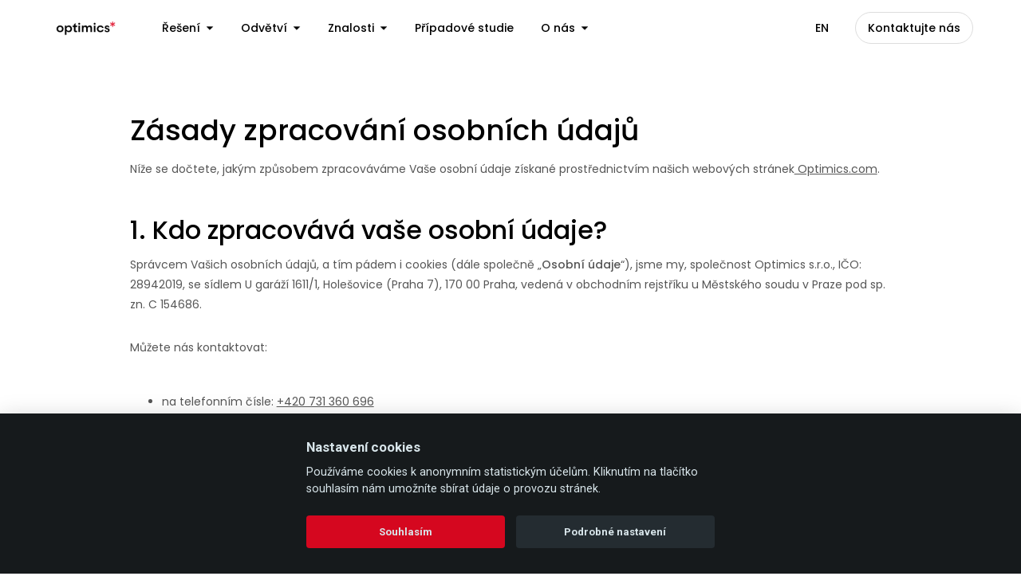

--- FILE ---
content_type: text/html; charset=utf-8
request_url: https://www.optimics.com/zasady-zpracovani-osobnich-udaju
body_size: 23268
content:
<!DOCTYPE html>
<html lang = "cs" class = "html no-js">
<head>
  

<meta charset="utf-8" />
<meta name="viewport" content="width=device-width, initial-scale=1.0" />
<meta name="robots" content="index, follow" />
<title>Optimics - Zásady zpracování osobních údajů</title>
<script type="text/javascript">var CMS_URL = "https://www.optimics.com";</script>
<script type="text/javascript">var CMS_ASSETS_URL = "https://www.optimics.com/assets/cs";</script>
<script type="text/javascript">document.documentElement.className = document.documentElement.className.replace("no-js","js");</script>
<script type="text/javascript">window.dataLayer = [];</script>
<link href="https://fonts.gstatic.com" rel="preconnect" crossorigin="" />
<script type="text/javascript">var CMS_CONFIG = {"app":{"jquery":null,"nav":[],"events":["SLP:init","SLP:Images:init","SLP:Captcha:init","SLP:InViewport:init","SLP:Waypoints:init","SLP:CookieBar:init","SLP:Dropdown:init","SLP:Toggler:init","SLP:Stepper:init","SLP:SearchPanel:init","SLP:Entries:Controls:init","SLP:Entries:Filters:init","SLP:ScrollIndicator:init","SLP:Layout:init","SLP:Tabs:init"],"breakpoints":{"grid":360,"screenSmall":480,"layout":720,"layout-max":719,"nav":1121,"nav-max":1120,"image":{"360":360,"720":720,"980":980,"1280":1280,"1920":1920,"2600":2600},"images_allowed":{"30":30,"50":50,"80":80,"100":100,"120":120,"180":180,"240":240,"320":320,"360":360,"500":500,"600":600,"640":640,"720":720,"980":980,"1280":1280,"1920":1920,"2600":2600},"methods_allowed":{"responsive":"responsive"},"screen":{"sm":{"id":"sm","label":"Mobile","value":420,"switchable":true},"md":{"id":"md","label":"Tablet","value":720,"switchable":true},"lg":{"id":"lg","label":"Dektop","switchable":true}}},"defaults":{"imagePlaceholder":"none","AOS":{"elementSelector":"[data-aos]","initClassName":"aos-init","animatedClassName":"aos-animate","debounceDelay":100,"throttleDelay":100,"offset":70,"once":false,"mirror":false,"lb_load":true},"lazyImages":{"init":false,"lazyClass":"is-lazy","loadingClass":"is-loading","loadedClass":"is-loaded","expand":800,"hFac":1},"inViewport":{"elementSelector":".section-body, .section .row-main, .gallery-item","offset":0,"onlyForward":true},"coverVideo":{"elementSelector":"[data-cover-video]","aspectRatio":1.7778,"width":"1120","height":"630","showPlaceholder":false,"audio":false,"autoplay":true,"autoplayOffset":100,"cover":true,"startTime":null},"ClickableElements":{"elementSelector":".is-clickable, .block-tagcloud li, .is-clickable-entries .entry-inner, [data-clickable]","clickableClass":"is-clickable"},"forms":{"elementSelector":"form.block-form:not(.no-ajax):not(.block-form--checkout)","validation":true,"inline":true,"ajax":true,"allowedFormats":{"tel":"^[0-9\\-\\+\\(\\)\\#\\ \\*]{8,15}$"}},"filters":{"elementSelector":".block-form-filter:not(.no-ajax)","ajax":false,"submitOnChange":false,"submitOnChangeTimeout":350,"submitOnChangeMinLength":0},"attachment":{"elementSelector":"input.field-control[type=\"file\"]","resetButtonClass":"icon icon-times","filenameLabelClass":"field-filename"},"swiper":{"elementSelector":"[data-slider], [data-slider-with-thumbs]","containerModifierClass":"gallery-slider-","slideClass":"gallery-slider-item","slideActiveClass":"is-active","wrapperClass":"gallery-slider-wrapper","loop":false,"navigationPrevClass":"slider-btn-prev","navigationNextClass":"slider-btn-next","paginationClass":"slider-pager","buttonPrevClass":"cssicon cssicon--chevron cssicon--chevron-left","buttonNextClass":"cssicon cssicon--chevron cssicon--chevron-right","breakpointsInverse":true,"breakpoints":{"360":{"slidesPerView":1},"720":{"slidesPerView":2},"993":{"slidesPerView":2}}},"map":{"elementSelector":".map__element","libraries":[],"filters":[],"scrollwheel":false,"mapTypeControl":false,"asyncInViewport":true},"Lightbox":{"elementSelector":"html:not(.is-lb) .fancybox, .js-lightbox","fitToView":true,"autosize":true,"openEffect":"none","padding":0,"closeEffect":"none","touchNavigation":true,"loop":true,"autoplayVideos":true,"videosWidth":1600},"Parallax":{"elementSelector":"[data-parallax]","speedDivider":4,"continuous":true,"scrollOffset":100,"useOnMobile":true,"useOnTablet":true,"lb_load":true},"navToggle":{"activeClass":"is-menu-open","toggleClass":"open","backdropSelector":".main","closeOnClick":true,"keepScrollPosition":true},"Flatpickr":{"elementSelector":".field-control--date","native":false},"AnimatedNumber":{"elementSelector":".js-animated-number","duration":2000,"decimals":"auto","separator":","},"Tooltip":{"elementSelector":"[data-tooltip]"},"RangeSlider":{"elementSelector":"[data-range]:not(.field-control--date)","lb_load":true}},"async_js":{"Lightbox":["https:\/\/cdn.solidpixels.com\/2.58\/template_core\/js\/processed\/async-lightbox.js"],"Flatpickr":["https:\/\/cdn.solidpixels.com\/2.58\/template_core\/js\/processed\/async-flatpickr.js"],"RangeSlider":["https:\/\/cdn.solidpixels.com\/2.58\/template_core\/js\/processed\/async-range-slider.js"],"async-slider.js":["https:\/\/cdn.solidpixels.com\/2.58\/template_core\/js\/processed\/async-slider.js"],"AnimatedNumber":["https:\/\/cdn.solidpixels.com\/2.58\/template_core\/js\/processed\/async-animated-number.js"],"Parallax":["https:\/\/cdn.solidpixels.com\/2.58\/template_core\/js\/processed\/async-parallax.js"],"Tooltip":["https:\/\/cdn.solidpixels.com\/2.58\/template_core\/js\/processed\/async-tooltip.js"],"AOS":["https:\/\/cdn.solidpixels.com\/2.58\/template_core\/js\/processed\/async-aos.js"],"ClickableElements":["https:\/\/cdn.solidpixels.com\/2.58\/template_core\/js\/processed\/async-clickable-elements.js"]},"editor":{"legacy":null}},"brand":{"name":"solidpixels.","version":"2.58.266","company":"solidpixels.","company_url":"https:\/\/www.solidpixels.com","favicon":{"rel":"shortcut icon","href":"data:image\/png;base64,iVBORw0KGgoAAAANSUhEUgAAACAAAAAgCAMAAABEpIrGAAAAb1BMVEUAAAAEaP8FZ\/8EaP8fc\/8EZ\/8NbP9Wlf8FZ\/8FaP8FZ\/8Eaf8Eaf8Fa\/8Jbf8Kbv8EaP8EZ\/8FaP8EaP8EZ\/8FaP8FaP8Gav8Hav8Ga\/8GaP8EaP8FZ\/8EZ\/8EaP8FaP8FaP8FZ\/8GaP8Eav8EZ\/8\/GNrXAAAAJHRSTlMA+859CLsSA8mhj3hzMx0Y9e\/dwrBsX1JHQC3s0rKsmpiNVjrNqs1SAAAApUlEQVQ4y+2QRw4CMQxFPSlTUple6JD7nxFbwGIk5wTwNpbyn\/ITw58dq2x0Y5+5OOj05hLZvOoxK1oy+ooTFkwaBfGM88EJFgOPMwohLCeMKAwB8mwFvaGWW9ZwaBCdq4DH649Sl5ChnIYDGTfIoyQKLbenuzEjEAINxRg1ni9UgyUdTqraCRP9UktJFxhOgGv6IhQrwHxKxNEpYAXq9\/Ma4Gd5AY50EWePmgBIAAAAAElFTkSuQmCC"}},"environment":"solidpixels.","language":{"name":"CS","name_full":"\u010cesk\u00fd","prefix":"cs","assets":"cs","i18n":"cs","locale":["cs_CZ.utf-8","cs_CZ.utf8"],"cms_status":1,"id":"1","i18n_messages":{":count files":{"one":":count soubor","few":":count soubory","other":":count soubor\u016f"},"date":{"date":{"long":"%N, %d. %C %Y","short":"%d.%m.%Y"},"days":{"abbr":["Ne","Po","\u00dat","St","\u010ct","P\u00e1","So"],"acc":["V ned\u011bli","V pond\u011bl\u00ed","V \u00fater\u00fd","Ve st\u0159edu","Ve \u010dtvrtek","V p\u00e1tek","V sobotu"],"other":["Ned\u011ble","Pond\u011bl\u00ed","\u00dater\u00fd","St\u0159eda","\u010ctvrtek","P\u00e1tek","Sobota"]},"months":{"abbr":["Led","\u00dano","B\u0159e","Dub","Kv\u011b","\u010crv","\u010crc","Srp","Z\u00e1\u0159","\u0158\u00edj","Lis","Pro"],"gen":["ledna","\u00fanora","b\u0159ezna","dubna","kv\u011btna","\u010dervna","\u010dervence","srpna","z\u00e1\u0159\u00ed","\u0159\u00edjna","listopadu","prosince"],"other":["Leden","\u00danor","B\u0159ezen","Duben","Kv\u011bten","\u010cerven","\u010cervenec","Srpen","Z\u00e1\u0159\u00ed","\u0158\u00edjen","Listopad","Prosinec"]},"order":["date","month","year"],"time":{"long":"%H:%M:%S","short":"%H:%M"},"am":"dop.","pm":"odp.","less_than_minute_ago":"p\u0159ed chv\u00edl\u00ed","minute_ago":{"one":"p\u0159ibli\u017en\u011b p\u0159ed minutou","other":"p\u0159ed {delta} minutami"},"hour_ago":{"one":"p\u0159ibli\u017en\u011b p\u0159ed hodinou","other":"p\u0159ed {delta} hodinami"},"day_ago":{"one":"v\u010dera","other":"p\u0159ed {delta} dny"},"week_ago":{"one":"p\u0159ed t\u00fddnem","other":"p\u0159ed {delta} t\u00fddny"},"month_ago":{"one":"p\u0159ed m\u011bs\u00edcem","other":"p\u0159ed {delta} m\u011bs\u00edci"},"year_ago":{"one":"p\u0159ed rokem","other":"p\u0159ed {delta} lety"},"less_than_minute_until":"za chv\u00edli","minute_until":{"one":"p\u0159ibli\u017en\u011b za minutu","few":"za {delta} minuty","other":"za {delta} minut"},"hour_until":{"one":"p\u0159ibli\u017en\u011b za hodinu","few":"za {delta} hodiny","other":"za {delta} hodin"},"day_until":{"one":"z\u00edtra","few":"za {delta} dny","other":"za {delta} dn\u016f"},"week_until":{"one":"za t\u00fdden","few":"za {delta} t\u00fddny","other":"za {delta} t\u00fddn\u016f"},"month_until":{"one":"za m\u011bs\u00edc","few":"za {delta} m\u011bs\u00edce","other":"za {delta} m\u011bs\u00edc\u016f"},"year_until":{"one":"za rok","few":"za {delta} roky","other":"za {delta} let"},"never":"nikdy"},"valid":{"alpha":"Pole :field m\u016f\u017ee obsahovat pouze p\u00edsmena","alpha_dash":"Pole :field m\u016f\u017ee obsahovat pouze p\u00edsmena, \u010d\u00edslice, poml\u010dku a potr\u017e\u00edtko","alpha_numeric":"Pole :field m\u016f\u017ee obsahovat pouze p\u00edsmena a \u010d\u00edslice","color":"Do pole :field mus\u00edte zadat k\u00f3d barvy","credit_card":"Do pole :field mus\u00edte zadat platn\u00e9 \u010d\u00edslo platebn\u00ed karty","date":"Do pole :field mus\u00edte zadat datum","decimal":{"one":"Do pole :field mus\u00edte zadat \u010d\u00edslo s jedn\u00edm desetinn\u00fdm m\u00edstem","other":"Do pole :field mus\u00edte zadat \u010d\u00edslo s :param2 desetinn\u00fdmi m\u00edsty"},"digit":"Do pole :field mus\u00edte zadat cel\u00e9 \u010d\u00edslo","email":"Do pole :field mus\u00edte zadat e-mailovou adresu","email_domain":"Do pole :field mus\u00edte zadat platnou e-mailovou dom\u00e9nu","equals":"Pole :field se mus\u00ed rovnat :param2","exact_length":{"one":"Pole :field mus\u00ed b\u00fdt dlouh\u00e9 p\u0159esn\u011b 1 znak","few":"Pole :field mus\u00ed b\u00fdt p\u0159esn\u011b :param2 znaky dlouh\u00e9","other":"Pole :field mus\u00ed b\u00fdt p\u0159esn\u011b :param2 znak\u016f dlouh\u00e9"},"in_array":"Do pole :field mus\u00edte vlo\u017eit pouze jednu z dovolen\u00fdch mo\u017enost\u00ed","ip":"Do pole :field mus\u00edte zadat platnou ip adresu","match":"Pole :field se mus\u00ed shodovat s polem :param2","max_length":{"few":"Pole :field mus\u00ed b\u00fdt nanejv\u00fd\u0161 :param2 znaky dlouh\u00e9","other":"Pole :field mus\u00ed b\u00fdt nanejv\u00fd\u0161 :param2 znak\u016f dlouh\u00e9"},"min_length":{"one":"Pole :field mus\u00ed b\u00fdt alespo\u0148 jeden znak dlouh\u00e9","few":"Pole :field mus\u00ed b\u00fdt alespo\u0148 :param2 znaky dlouh\u00e9","other":"Pole :field mus\u00ed b\u00fdt alespo\u0148 :param2 znak\u016f dlouh\u00e9"},"not_empty":"Pole :field nesm\u00ed b\u00fdt pr\u00e1zdn\u00e9","numeric":":field mus\u00ed m\u00edt \u010d\u00edselnou hodnotu","phone":"Pole :field mus\u00ed b\u00fdt platn\u00e9 telefonn\u00ed \u010d\u00edslo","range":"Hodnota pole :field mus\u00ed le\u017eet v intervalu od :param2 do :param3","regex":"Pole :field mus\u00ed spl\u0148ovat po\u017eadovan\u00fd form\u00e1t","url":"Do pole :field mus\u00edte zadat platnou adresu URL"},"availability - in_stock":"Skladem","availability - out_of_stock":"Na objedn\u00e1n\u00ed","availability - sold_out":"Prodej ukon\u010den","availability - does_not_exist":"Nen\u00ed dostupn\u00e1","status - new":"Nov\u00e1","status - in_progress":"Vy\u0159izuje se","status - finished":"Dokon\u010den\u00e1","status - storno":"Storno","payment_status - paid":"Zaplaceno","payment_status - unpaid":"Nezaplaceno","position - before":"P\u0159ed hodnotou","position - after":"Za hodnotou","interval - month":"m\u011bs\u00edc","interval - year":"rok",":field must contain only letters":"Pole \":field\" m\u016f\u017ee obsahovat pouze p\u00edsmena",":field must contain only numbers, letters and dashes":"Pole \":field\" m\u016f\u017ee obsahovat pouze p\u00edsmena, \u010d\u00edslice, poml\u010dku a potr\u017e\u00edtko",":field must contain only letters and numbers":"Pole \":field\" m\u016f\u017ee obsahovat pouze p\u00edsmena a \u010d\u00edslice",":field must be a color":"Do pole \":field\" mus\u00edte zadat k\u00f3d barvy",":field must be a credit card number":"Do pole \":field\" mus\u00edte zadat platn\u00e9 \u010d\u00edslo platebn\u00ed karty",":field must be a date":"Do pole \":field\" mus\u00edte zadat datum",":field must be a decimal with :param2 places":{"one":"Do pole \":field\" mus\u00edte zadat \u010d\u00edslo s <strong>jedn\u00edm<\/strong> desetinn\u00fdm m\u00edstem","other":"Do pole \":field\" mus\u00edte zadat \u010d\u00edslo s <strong>:param2<\/strong> desetinn\u00fdmi m\u00edsty"},":field must be a digit":"Do pole \":field\" mus\u00edte zadat cel\u00e9 \u010d\u00edslo",":field must be an email address":"Do pole \":field\" mus\u00edte zadat e-mailovou adresu",":field must be valid emails addresses":"Do pole \":field\" mus\u00edte zadat platn\u00e9 e-mailov\u00e9 adresy",":field must contain a valid email domain":"Do pole \":field\" mus\u00edte zadat platnou e-mailovou dom\u00e9nu",":field must equal :param2":"Pole \":field\" se mus\u00ed rovnat <strong>:param2<\/strong>",":field must be exactly :param2 characters long":{"one":"Pole \":field\" mus\u00ed b\u00fdt dlouh\u00e9 p\u0159esn\u011b <strong>1<\/strong> znak","few":"Pole \":field\" mus\u00ed b\u00fdt p\u0159esn\u011b <strong>:param2<\/strong> znaky dlouh\u00e9","other":"Pole \":field\" mus\u00ed b\u00fdt p\u0159esn\u011b <strong>:param2<\/strong> znak\u016f dlouh\u00e9"},":field must be one of the available options":"Do pole \":field\" mus\u00edte vlo\u017eit pouze jednu z dovolen\u00fdch mo\u017enost\u00ed",":field must be an ip address":"Do pole \":field\" mus\u00edte zadat platnou ip adresu",":field must be the same as :param3":"Pole \":field\" se mus\u00ed shodovat s polem <strong>\":param3\"<\/strong>",":field must not exceed :param2 characters long":"Pole \":field\" mus\u00ed b\u00fdt nanejv\u00fd\u0161 <strong>:param2<\/strong> znak\u016f dlouh\u00e9",":field must be at least :param2 characters long":"Pole \":field\" mus\u00ed b\u00fdt alespo\u0148 <strong>:param2<\/strong> znak\u016f dlouh\u00e9",":field must not be empty":"Pole \":field\" nesm\u00ed b\u00fdt pr\u00e1zdn\u00e9",":field must be numeric":"\":field\" mus\u00ed m\u00edt \u010d\u00edselnou hodnotu",":field must be a phone number":"Pole \":field\" mus\u00ed b\u00fdt platn\u00e9 telefonn\u00ed \u010d\u00edslo",":field must be within the range of :param2 to :param3":"Hodnota pole \":field\" mus\u00ed le\u017eet v intervalu <strong>od :param2 do :param3<\/strong>",":field does not match the required format":"Pole \":field\" mus\u00ed spl\u0148ovat po\u017eadovan\u00fd form\u00e1t",":field must be a url":"Do pole \":field\" mus\u00edte zadat platnou adresu URL",":field is not valid domain \/ hostname":"Do pole \":field\" mus\u00edte zadat platnou dom\u00e9nu","Doprava - n\u00e1zev":"Doprava","Platba - n\u00e1zev":"Platba","More":"V\u00edce","Main navigation":"Hlavn\u00ed navigace","Main":"Hlavn\u00ed","Switch language":"P\u0159epnout jazyk","Choose":"Vybrat","Choose a file":"Vyberte soubor","Pagination":"Str\u00e1nkovat","First":"Prvn\u00ed","Previous":"P\u0159edchoz\u00ed","Next":"N\u00e1sleduj\u00edc\u00ed","Last":"Posledn\u00ed","page":"strana","Current Page":"Aktu\u00e1ln\u00ed strana","More...":"Na\u010d\u00edst dal\u0161\u00ed","Go to":"P\u0159ej\u00edt na","To help you using our website by offering customized content or advertising and to anonymously analzye website data, we use the cookies which we share with our social media, advertising, and analytics partners. You can edit the settings within the link Cookies Settings and whenever you change it in the footer of the site. See our General Data Protection Policy for more details. Do you agree with the use of cookies?":"Abychom v\u00e1m usnadnili proch\u00e1zen\u00ed str\u00e1nek, nab\u00eddli p\u0159izp\u016fsoben\u00fd obsah nebo reklamu a mohli anonymn\u011b analyzovat n\u00e1v\u0161t\u011bvnost, vyu\u017e\u00edv\u00e1me soubory cookies, kter\u00e9 sd\u00edl\u00edme se sv\u00fdmi partnery pro soci\u00e1ln\u00ed m\u00e9dia, inzerci a anal\u00fdzu. Jejich nastaven\u00ed uprav\u00edte odkazem \"Nastaven\u00ed cookies\" a kdykoliv jej m\u016f\u017eete zm\u011bnit v pati\u010dce webu. Podrobn\u011bj\u0161\u00ed informace najdete v na\u0161ich Z\u00e1sad\u00e1ch ochrany osobn\u00edch \u00fadaj\u016f a pou\u017e\u00edv\u00e1n\u00ed soubor\u016f cookies. Souhlas\u00edte s pou\u017e\u00edv\u00e1n\u00edm cookies?","Provide basic page functionality, the site can not function without them.":"Zprost\u0159edkov\u00e1vaj\u00ed z\u00e1kladn\u00ed funk\u010dnost str\u00e1nky, web bez nich nem\u016f\u017ee fungovat.","Count traffic to the site and collect anonymous statistics to enable us to better understand your needs and to improve the site continuously.":"Po\u010d\u00edtaj\u00ed n\u00e1v\u0161t\u011bvnost webu a sb\u011brem anonymn\u00edch statistik umo\u017e\u0148uj\u00ed provozovateli l\u00e9pe pochopit sv\u00e9 n\u00e1v\u0161t\u011bvn\u00edky a str\u00e1nky tak neust\u00e1le vylep\u0161ovat.","Collects information to better tailor your ads to your interests, both on and off these websites.":"Shroma\u017e\u010fuj\u00ed informace pro lep\u0161\u00ed p\u0159izp\u016fsoben\u00ed reklamy va\u0161im z\u00e1jm\u016fm, a to na t\u011bchto webov\u00fdch str\u00e1nk\u00e1ch i mimo n\u011b.","Functional cookies":"Funk\u010dn\u00ed cookies","Analytical cookies":"Analytick\u00e9 cookies","Marketing cookies":"Marketingov\u00e9 cookies","Yes, I accept":"Ano, souhlas\u00edm","Cookies settings":"Nastaven\u00ed cookies","more":"v\u00edce","The product cannot be ordered at the moment.":"Produkt nen\u00ed aktu\u00e1ln\u011b mo\u017en\u00e9 objednat.","Quantity":"Mno\u017estv\u00ed","pcs":"ks","When shopping over":"P\u0159i n\u00e1kupu nad","Free transport":"doprava zdarma","Prices":"Ceny","Original price":"P\u016fvodn\u00ed cena","Name":"N\u00e1zev","Price per pc.":"Cena za kus","VAT":"DPH","Total price incl. VAT":"Cena celkem v\u010d. DPH","Order":"Po\u0159ad\u00ed","Customer":"Z\u00e1kazn\u00edk","Billing address":"Faktura\u010dn\u00ed adresa","ID No.":"I\u010c","Tax ID":"DI\u010c","Mailing address":"Doru\u010dovac\u00ed adresa","Customer's note":"Pozn\u00e1mka od z\u00e1kazn\u00edka","Order detail":"Detail objedn\u00e1vky","Order summary":"Shrnut\u00ed objedn\u00e1vky","Empty cart":"Pr\u00e1zdn\u00fd ko\u0161\u00edk","Close":"Zav\u0159\u00edt","Shopping cart":"N\u00e1kupn\u00ed ko\u0161\u00edk","Cart Contents":"Obsah ko\u0161\u00edku","Product preview and description":"N\u00e1hled a popis produktu","Product":"Produkt","Price summary":"Shrnut\u00ed ceny","Description":"Popis","Shipping":"Doprava","Payment":"Platba","Total price":"Cena celkem","Cart is empty":"Ko\u0161\u00edk je pr\u00e1zdn\u00fd","To order":"K objedn\u00e1vce","Modify":"Upravit","Preview":"N\u00e1hled","Total":"Celkem","remove":"odebrat","Convert":"P\u0159epo\u010d\u00edtat","Continue shopping":"Zp\u011bt do obchodu","Use":"Pou\u017e\u00edt","Please fill in all data correctly":"Vypl\u0148te pros\u00edm spr\u00e1vn\u011b v\u0161echny \u00fadaje","Please fill in all data.":"Vypl\u0148te pros\u00edm v\u0161echny \u00fadaje.","Company details":"Firemn\u00ed \u00fadaje","Select, if you want to invoice to the company":"Vypl\u0148te, pokud zbo\u017e\u00ed objedn\u00e1v\u00e1te do firmy","Different delivery address":"Jin\u00e1 doru\u010dovac\u00ed adresa","If the delivery address differs from the invoice address above":"Pokud chcete zbo\u017e\u00ed odeslat na jinou adresu ne\u017e faktura\u010dn\u00ed uvedenou v\u00fd\u0161e","continue in the order":"Pokra\u010dovat v objedn\u00e1vce","Back to Shipping & Payment":"Zp\u011bt na dopravu a platbu","This combination of shipping and payment is not allowed":"Tato kombinace dopravy a platby nen\u00ed povolen\u00e1","Please select a shipping method":"Vyberte pros\u00edm zp\u016fsob dopravy","Please select a payment method":"Vyberte pros\u00edm metodu platby","Back to cart":"Zp\u011bt do ko\u0161\u00edku","order no.":"Objedn\u00e1vka \u010d.","Thank you for your order.":"D\u011bkujeme za va\u0161i objedn\u00e1vku.","Comment":"Pozn\u00e1mka","Order completed.":"Objedn\u00e1vka dokon\u010dena.","We process the order.":"Objedn\u00e1vku vy\u0159izujeme.","The order has been canceled.":"Objedn\u00e1vka byla stornov\u00e1na.","Contact information":"Kontaktn\u00ed \u00fadaje","Phone":"Telefon","Delivery address":"Dodac\u00ed adresa","Number of pieces":"Po\u010det kus\u016f","Price with VAT":"Cena s DPH","Payment method":"Zp\u016fsob platby","delivery method":"Zp\u016fsob doru\u010den\u00ed","Free":"Zdarma","Price after discount":"Cena po slev\u011b","Stock":"Sklady","Availability":"Dostupnost","No code":"Bez k\u00f3du","Barcode":"\u010c\u00e1rov\u00fd k\u00f3d","Using product code":"Pou\u017e\u00edt k\u00f3d produktu","Company":"Firma","Last name":"P\u0159\u00edjmen\u00ed","Street, number":"Ulice a \u010d.p.","Town":"M\u011bsto","Post Code":"PS\u010c","Country":"Zem\u011b","Order created":"Objedn\u00e1vka vytvo\u0159ena","I agree to the Terms of service.":"Souhlas\u00edm s Obchodn\u00edmi podm\u00ednkami.","Gate inactive":"Br\u00e1na neaktivn\u00ed","E-shop":"Eshop","Not selected":"Nevybr\u00e1no","Email sent":"Odesl\u00e1n e-mail","Translations":"P\u0159ekladov\u00e9 soubory","Color":"Barva","Add to cart":"P\u0159idat do ko\u0161\u00edku","Shipping and Payment":"Doprava a platba","Personal details":"\u00dadaje pro fakturaci","Confirm order":"Objednat","Read more":"\u010c\u00edst v\u00edce","Oh, snap...":"A jejda...","The trial or paid version of the site has expired. If you are an administrator, you can reactivate the web within the next 30 days. All web data will be deleted after that period.":"Zku\u0161ebn\u00ed \u010di placen\u00e1 verze str\u00e1nek ji\u017e vypr\u0161ela. Pokud jste administr\u00e1tor, m\u016f\u017eete str\u00e1nky b\u011bhem n\u00e1sleduj\u00edc\u00edch 30 dn\u00ed znovu aktivovat. V opa\u010dn\u00e9m p\u0159\u00edpad\u011b budou po uplynut\u00ed 30 dn\u00ed data nen\u00e1vratn\u011b smaz\u00e1na.","An error has occurred, page can not be displayed. Please try again later.":"Do\u0161lo k chyb\u011b, str\u00e1nka nelze zobrazit. Zkuste to pros\u00edm pozd\u011bji.","Back":"Zp\u011bt","Do you need assistance?":"Pot\u0159ebujete pomoc?","Solidpixels administration is not available only from desktop devices.":"Do administrace solidpixels se m\u016f\u017eete p\u0159ihl\u00e1sit pouze z po\u010d\u00edta\u010de.","Log in":"P\u0159ihl\u00e1sit se","Sign up":"Registrujte se","Branch detail":"Detail pobo\u010dky","Medium":"Medio","Articles":"\u010cl\u00e1nky","Message from a website":"Zpr\u00e1va z webu","Search results for":"V\u00fdsledky vyhled\u00e1v\u00e1n\u00ed slova","Number of results found":"Po\u010det nalezen\u00fdch z\u00e1znam\u016f","Search results":"V\u00fdsledky vyhled\u00e1v\u00e1n\u00ed","Filters":"Filtry","Change filters":"Otev\u0159\u00edt filtr",":field must be unique":":field mus\u00ed b\u00fdt unik\u00e1tn\u00ed","\":field\" must include a valid e-mail address.":"\":field\" mus\u00ed obsahovat platnou e-mailovou adresu.","We really need to know \":field\"":"\":field\" doopravdy pot\u0159ebujeme zn\u00e1t","\":field\" must be a valid phone number.":"\":field\" mus\u00ed b\u00fdt platn\u00e9 telefonn\u00ed \u010d\u00edslo.",":field already exists":"\":field\" ji\u017e existuje",":field must be formatted `12345` or `123 45`":":field mus\u00ed b\u00fdt ve form\u00e1tu `12345` nebo `123 45`",":field must be formatted `12345678` or `123 45 678`":":field mus\u00ed b\u00fdt ve form\u00e1tu `12345678` nebo `123 45 678`",":field must be formatted `CZ12345678`":":field mus\u00ed b\u00fdt ve form\u00e1tu `CZ12345678`",":field is not a valid option for this task.":":field is not a valid option for this task!","Selected file is too large, upload limit si :param2.":"Soubor je p\u0159\u00edli\u0161 velk\u00fd, maxim\u00e1ln\u00ed velikost souboru je :param2.","File content is not allowed.":"Soubor obsahuje nepovolen\u00fd obsah.","Invalid code.":"Neplatn\u00fd k\u00f3d.","Please check the following field(s):":"P\u0159i odesl\u00e1n\u00ed se vyskytly n\u00e1sleduj\u00edc\u00ed chyby:","The message has been sent. Thank you for your feedback.":"Zpr\u00e1va byla odesl\u00e1na. D\u011bkujeme za Va\u0161i reakci.","Submit":"Odeslat","Account successfully paired":"\u00da\u010det sp\u00e1rov\u00e1n","Your account has been paired with solidpixels platform. You can close this window.":"V\u00e1\u0161 \u00fa\u010det byl sp\u00e1rov\u00e1n se syst\u00e9mem solidpixels. Toto okno m\u016f\u017eete nyn\u00ed zav\u0159\u00edt.","Similar products":"Podobn\u00e9 produkty","Barcode (GTIN, EAN, ...)":"\u010c\u00e1rov\u00fd k\u00f3d (GTIN, EAN, ...)","Brand":"Zna\u010dka","Price: On request":"Cena: na dotaz","Categories":"Kategorie","Tags":"Tagy","Author":"Autor","Sorry, your site has expired. For a new renewal, you will be automatically redirected to order after login in.":"Platnost va\u0161eho webu bohu\u017eel vypr\u0161ela. Pro prodlou\u017een\u00ed jeho provozu budete po p\u0159ihl\u00e1\u0161en\u00ed automaticky p\u0159esm\u011brov\u00e1n\u00ed na novou objedn\u00e1vkou.","Message from a web form":"Zpr\u00e1va z formul\u00e1\u0159e na webu","Date":"Datum","Sent from":"Odesl\u00e1no z","Reply to this e-mail will be sent to":"Odpov\u011b\u010f na tento e-mail bude zasl\u00e1na na adresu","There was an error while pairing your account with solidpixels.":"V\u00e1\u0161 \u00fa\u010det se nepoda\u0159ilo sp\u00e1rovat se syst\u00e9mem solidpixels.","Try again":"Zkusit znovu","Please grant the permission to access your media":"Povolte pros\u00edm p\u0159\u00edstup k va\u0161im m\u00e9di\u00edm","Settings":"Nastaven\u00ed","Sort:":"Se\u0159adit:","remove item":"odebrat kus","add item":"p\u0159idat kus","Share on Facebook":"Sd\u00edlet na Facebooku","Share on Twitter":"Sd\u00edlet na Twitteru","Share on LinkedIn":"Sd\u00edlet na LinkedIn","Highlight the background":"Zv\u00fdraznit pozad\u00ed","Search nearby":"Najd\u011bte v bl\u00edzkosti","Enter the city or postal code":"Zadejte m\u011bsto nebo PS\u010c","Search near me":"Vyhledat v m\u00e9 bl\u00edzkosti","Search":"Vyhled\u00e1v\u00e1n\u00ed","Thank you for your reservation and we look forward to seeing you":"D\u011bkujeme za Va\u0161i rezervaci a budeme se na V\u00e1s t\u011b\u0161it","Forgotten password":"Zapomenut\u00e9 heslo","Registration confirmation":"Potvrzen\u00ed registrace","The sign up was successful.":"Va\u0161e registrace prob\u011bhla \u00fasp\u011b\u0161n\u011b.","Permanent login":"Trval\u00e9 p\u0159ihl\u00e1\u0161en\u00ed","Current password":"Sou\u010dasn\u00e9 heslo","New password":"Nov\u00e9 heslo","Password check":"Kontrola hesla","Street and no.":"Ulice a \u010d. p.","Upload an Image":"Nahr\u00e1t obr\u00e1zek","Personal data":"Osobn\u00ed \u00fadaje","Country of delivery":"Zem\u011b doru\u010den\u00ed","Select":"Vybrat","Please select a country for delivery":"Vyberte pros\u00edm zemi pro doru\u010den\u00ed","search":"vyhledavani","close":"zav\u0159\u00edt","Back to CMS":"Zp\u011bt do CMS","Membership administration":"Spr\u00e1va \u010dlenstv\u00ed","Consent to data processing":"Souhlas se zpracov\u00e1n\u00edm \u00fadaj\u016f","Don`t have an account?":"Nem\u00e1te \u00fa\u010det?","My profile":"M\u016fj profil","Sign out":"Odhl\u00e1sit se","Account":"\u00da\u010det","What are you looking for?":"Co hled\u00e1te?","Don`t have an account yet?":"Je\u0161t\u011b nem\u00e1te \u00fa\u010det?","Or sign in using:":"Nebo se p\u0159ihla\u0161te pomoc\u00ed:","Already have an account?":"M\u00e1te \u00fa\u010det?","Sign in":"P\u0159ihla\u0161te se","Or sign up using:":"Nebo se registrujte pomoc\u00ed:","My invoices and orders":"Moje faktury a objedn\u00e1vky","Invoice":"Doklad","Status":"Stav","View invoice":"Zobrazit fakturu","Awaiting payment":"\u010cek\u00e1 na zaplacen\u00ed","Download invoice":"St\u00e1hnout fakturu","Payment error":"Chyba platby","Paid":"Zaplaceno","Data saved.":"\u00dadaje ulo\u017eeny.","Cancel auto-refresh":"Zru\u0161it automatick\u00e9 obnoven\u00ed","Finish registration":"Dokon\u010den\u00ed registrace","Verification of email adress":"Potvrzen\u00ed e-mailov\u00e9 adresy","To verify email adress, click here:":"Pro potvrzen\u00ed e-mailov\u00e9 adresy klikn\u011bte zde:","Verify email adress.":"Potvrdit e-mailovou adresu","We have sent instructions for completing the registration to the e-mail you entered.":"Na V\u00e1mi zadan\u00fd e-mail jsme poslali instrukce pro dokon\u010den\u00ed registrace.","Your email address has been successfully verified.":"Va\u0161e e-mailov\u00e1 adresa byla \u00fasp\u011b\u0161n\u011b ov\u011b\u0159ena.","You can now sign in here:":"Nyn\u00ed se m\u016f\u017eete p\u0159ihl\u00e1sit zde:","We were unable to verify your email address.":"Nebylo mo\u017en\u00e9 ov\u011b\u0159it Va\u0161i e-mailovou adresu.","You currently have no memberships":"Aktu\u00e1ln\u011b nem\u00e1te \u017e\u00e1dn\u00e9 \u010dlenstv\u00ed","Search term":"Hledan\u00fd v\u00fdraz","Cancel recovery":"Zru\u0161it obnoven\u00ed","Discount code":"Slevov\u00fd k\u00f3d","User profile navigation":"Navigace pro u\u017eivatelsk\u00fd profil","About you":"O v\u00e1s","I agree with terms and conditions":"Souhlas\u00edm s obchodn\u00edmi podm\u00ednkami.","Back to the discount":"Zp\u011bt ke slev\u011b","Back to login":"Zp\u011bt na login","Fill out when ordering for a company":"Vypl\u0148te, pokud objedn\u00e1v\u00e1te na firmu","Back to delivery details":"Zp\u011bt na dodac\u00ed \u00fadaje","Account cancellation":"Zru\u0161en\u00ed \u00fa\u010dtu","Cancel account":"Zru\u0161it \u00fa\u010det","Are you sure?":"Jste si jisti?","By confirming the action, you will cancel your account, this action is irreversible.":"Potvrzen\u00edm akce zru\u0161\u00edte sv\u016fj \u00fa\u010det, tato akce je nevratn\u00e1.","Yes, cancel the account":"Ano, zru\u0161it \u00fa\u010det","Current membership":"Sou\u010dasn\u00e9 \u010dlenstv\u00ed",", then it will not be renewed":", pak se u\u017e neobnov\u00ed","Renew subscription":"Obnovit p\u0159edplatn\u00e9","By confirming the action, you will cancel the automatic renewal of your membership, which will expire":"Potvrzen\u00edm akce zru\u0161\u00edte automatick\u00e9 obnoven\u00ed sv\u00e9ho \u010dlenstv\u00ed, kter\u00e9 vypr\u0161\u00ed","Confirming will set the date":"Potvrzen\u00edm akce dojde","as renewal of your membership.":"k obnoven\u00ed va\u0161eho \u010dlenstv\u00ed.","Active up to":"Aktivn\u00ed do","Select pick-up point":"Vyberte v\u00fddejn\u00ed m\u00edsto","Pick-up destination of Z\u00e1silkovna":"V\u00fddejn\u00ed m\u00edsto Z\u00e1silkovny","Additional shipping details":"Dopl\u0148uj\u00edc\u00ed informace k doprav\u011b","Select pick-up destination":"Vyberte pros\u00edm v\u00fddejn\u00ed m\u00edsto","Select destination":"Vybrat v\u00fddejn\u00ed m\u00edsto","You have no membership":"Nem\u00e1te \u017e\u00e1dn\u00e9 \u010dlenstv\u00ed","Licence expired":"Licence webu vypr\u0161ela","List":"V\u00fdpis","Close filters":"Zav\u0159\u00edt filtry","Amount to be paid:":"\u010c\u00e1stka k zaplacen\u00ed:","Secure card payment":"Bezpe\u010dn\u00e1 platba kartou","Credit card":"Platebn\u00ed karta","Pay":"Zaplatit","Enter your login credentials":"Zadejte sv\u00e9 p\u0159ihla\u0161ovac\u00ed \u00fadaje","Consent to the terms and conditions is mandatory":"Souhlas s obchodn\u00edmi podm\u00ednkami je povinn\u00fd","Please enter the number of pieces":"Zadejte pros\u00edm po\u010det kus\u016f","Allow selected":"Povolit vybran\u00e9","Allow all":"Povolit v\u0161e","Allow required":"Povolit povinn\u00e9","The email you entered already exists. <a href=\":param6\">Sign in<\/a> .":"Zadan\u00fd e-mail ji\u017e existuje. <a href=\":param6\">P\u0159ihla\u0161te se<\/a>.","Now you can sign in here <a href = \"{{login_url}}\">{{#i18n}}Sign in{{\/i18n}}<\/a>":"Nyn\u00ed se m\u016f\u017eete p\u0159ihl\u00e1sit zde: <a href = \"{{login_url}}\">{{#i18n}}P\u0159ihl\u00e1sit se{{\/i18n}}<\/a>","Active":"Aktivn\u00ed","You currently don't have any membership.":"Aktu\u00e1ln\u011b nem\u00e1te \u017e\u00e1dn\u00e9 \u010dlenstv\u00ed.","Shipping - name":"Doprava - n\u00e1zev","Shipping:":"Doprava:","Filter":"Filtrovat","Looking for pixels.":"Hledaj\u00ed se pixely.","The code is not valid right now.":"K\u00f3d pr\u00e1v\u011b te\u010f neplat\u00ed.","I'm sorry that you don't continue with us. However, if you decide to resume membership, you can do so on your profile. Membership extension can be made at any time in the future.":"Mrz\u00ed n\u00e1s, \u017ee u\u017e s n\u00e1mi d\u00e1l nepokra\u010dujete. Pokud se v\u0161ak rozhodnete znovu \u010dlenstv\u00ed obnovit, m\u016f\u017eete tak u\u010dinit ve va\u0161em profilu. Prodlou\u017een\u00ed \u010dlenstv\u00ed lze u\u010dinit kdykoliv v budoucnu.","My project ended - I no longer need a website":"M\u016fj projekt skon\u010dil - webov\u00e9 str\u00e1nky u\u017e nepot\u0159ebuji","A new login password has been sent to your email address.":"Na Va\u0161i e-mailovou adresu bylo zasl\u00e1no nov\u00e9 heslo pro p\u0159ihl\u00e1\u0161en\u00ed.","We have sent an email to recover your password on your email.":"Na V\u00e1mi zadan\u00fd e-mail jsme poslali instrukce pro obnoven\u00ed Va\u0161eho hesla.","An error occurred on the server":"Na serveru nastala chyba","The web is undergoing maintenance":"Na webu prob\u00edh\u00e1 \u00fadr\u017eba","An unexpected error occurred on the web, the problem is not on your side. Please try repeat the action later if the error persist, please contact support.":"Nastala neo\u010dek\u00e1van\u00e1 chyba na webu, probl\u00e9m nen\u00ed na va\u0161\u00ed stran\u011b. Zkuste akci zopakovat pozd\u011bji, pokud bude chyba p\u0159etrv\u00e1vat, kontaktujte pros\u00edm podporu.","Inactive":"Neaktivn\u00ed","Enter your email first":"Nejprve zadejte v\u00e1\u0161 email","Invalid code, verify the input or request a new code":"Neplatn\u00fd k\u00f3d, ov\u011b\u0159te spr\u00e1vn\u00e9 zad\u00e1n\u00ed nebo si za\u0161lete nov\u00fd k\u00f3d","Invalid link.":"Neplatn\u00fd odkaz.","We could not collect payment on :date. Check your payment method to prevent membership cancellation.":"Nepoda\u0159ilo se n\u00e1m :date strhnout platbu za \u010dlenstv\u00ed. Zkontrolujte nastaven\u00ed platebn\u00edch \u00fadaj\u016f, abyste p\u0159ede\u0161li ukon\u010den\u00ed \u010dlenstv\u00ed.","Failed to deduct membership fee":"Nepoda\u0159ilo se strhnout platbu za \u010dlenstv\u00ed","You are now already logged into the client zone. Welcome.":"Nyn\u00ed jste ji\u017e p\u0159ihl\u00e1\u0161eni do klientsk\u00e9 z\u00f3ny. V\u00edtejte.","Next payment is scheduled to :date, membership will be extended automatically.":"N\u00e1sleduj\u00edc\u00ed platba je napl\u00e1nov\u00e1na na :date, \u010dlenstv\u00ed se prodlou\u017e\u00ed automaticky.","Your coupon expires today!":"Platnost va\u0161eho kup\u00f3nu dnes vypr\u0161\u00ed!","Sorry, your site has expired. To extend its operation, you will be automatically redirected to a new order after logging in.":"Platnost va\u0161eho webu bohu\u017eel vypr\u0161ela. Pro prodlou\u017een\u00ed jeho provozu budete po p\u0159ihl\u00e1\u0161en\u00ed automaticky p\u0159esm\u011brov\u00e1n\u00ed na novou objedn\u00e1vku.","If the payment cannot be deducted within 23 hours after the trial period expires, the membership will be automatically terminated.":"Pokud se nepoda\u0159\u00ed po vypr\u0161en\u00ed zku\u0161ebn\u00ed doby strhnout platbu do 23 hodin, \u010dlenstv\u00ed bude automaticky ukon\u010deno.","If you cancel a recurring payment, your site will be on":"Pokud zru\u0161\u00edte opakovanou platbu, v\u00e1\u0161 web se dne","We tried to deduct the membership fee":"Pokusili jsme se strhnout platbu za \u010dlenstv\u00ed","To change the password to your account, please click here:":"Pro zm\u011bnu hesla k Va\u0161emu \u00fa\u010dtu, pros\u00edm, klikn\u011bte zde:","Stripe will try to deduct the payment again in the following days, if it still fails after this period, the membership will be automatically terminated.":"Stripe se pokus\u00ed v n\u00e1sleduj\u00edc\u00edch dnech opakovan\u011b strhnout platbu, pokud se to ani po tomto obdob\u00ed nezda\u0159\u00ed, \u010dlenstv\u00ed bude automaticky ukon\u010deno.","This will cancel your account and lose the ability to use the membership area. It will no longer be possible to register with the same email address in the future.":"Touto akc\u00ed zru\u0161\u00edte sv\u016fj \u00fa\u010det a p\u0159ijdete o mo\u017enost pou\u017e\u00edvat u\u017eivatelskou z\u00f3nu webu. V budoucnu ji\u017e nebude mo\u017en\u00e9 se registrovat se stejnou e-mailovou adresou.","Your password could not be changed. Please try again later or contact us.":"Va\u0161e heslo se nepovedlo zm\u011bnit. Zkuste pozd\u011bji, pop\u0159 n\u00e1s kontaktujte.","Your trial period will end :date, then membership will continue automatically.":"Va\u0161e zku\u0161ebn\u00ed doba skon\u010d\u00ed :date, pot\u00e9 bude \u010dlenstv\u00ed automaticky pokra\u010dovat.","Your trial period will end :date, then membership will be automatically cancelled.":"Va\u0161e zku\u0161ebn\u00ed doba skon\u010d\u00ed :date, pot\u00e9 bude \u010dlenstv\u00ed automaticky ukon\u010deno.","In the account membership management":"Ve spr\u00e1v\u011b \u010dlenstv\u00ed k \u00fa\u010dtu","Change password":"Zm\u011bnit heslo","- Your Content Hub team":"\u2014 V\u00e1\u0161 t\u00fdm Content Hub","Rejection of payment in the customer's bank authorization center due to payment card limits.":"Zam\u00edtnut\u00ed platby v autoriza\u010dn\u00edm centru banky z\u00e1kazn\u00edka z d\u016fvodu dosa\u017een\u00ed limit\u016f na platebn\u00ed kart\u011b.","Rejection of payment in the Customer Bank Authorization Center due to issues on the Payment Card Publisher.":"Zam\u00edtnut\u00ed platby v autoriza\u010dn\u00edm centru banky z\u00e1kazn\u00edka z d\u016fvodu probl\u00e9m\u016f na stran\u011b vydavatele platebn\u00ed karty.","Rejection of payments in the customer's bank authorization center due to blocked credit cards.":"Zam\u00edtnut\u00ed platby v autoriza\u010dn\u00edm centru banky z\u00e1kazn\u00edka z d\u016fvodu zablokovan\u00e9 platebn\u00ed karty.","Rejection of payment in the Customer Bank Authorization Center due to lack of cash payment cards.":"Zam\u00edtnut\u00ed platby v autoriza\u010dn\u00edm centru banky z\u00e1kazn\u00edka z d\u016fvodu nedostatku pen\u011b\u017en\u00edch prost\u0159edk\u016f na platebn\u00ed kart\u011b.","Rejection of payment in the Customer Bank Authorization Center due to an expired credit card.":"Zam\u00edtnut\u00ed platby v autoriza\u010dn\u00edm centru banky z\u00e1kazn\u00edka z d\u016fvodu expirovan\u00e9 platebn\u00ed karty.","Rejection of payment in the Customer's Authorization Center due to the rejection of CVV \u200b\u200b\/ CVC code.":"Zam\u00edtnut\u00ed platby v autoriza\u010dn\u00edm centru banky z\u00e1kazn\u00edka z d\u016fvodu zam\u00edtnut\u00ed CVV\/CVC k\u00f3du.","Rejection of payment in the 3D Secure Bank of the Customer.":"Zam\u00edtnut\u00ed platby v syst\u00e9mu 3D Secure banky z\u00e1kazn\u00edka.","Rejection of payment in the Customer Bank Authorization Center because of credit card issues.":"Zam\u00edtnut\u00ed platby v autoriza\u010dn\u00edm centru banky z\u00e1kazn\u00edka z d\u016fvodu probl\u00e9m\u016f na platebn\u00ed kart\u011b.","Rejection of payment in the Customer Bank Authorization Center because of issues in the credit card account.":"Zam\u00edtnut\u00ed platby v autoriza\u010dn\u00edm centru banky z\u00e1kazn\u00edka z d\u016fvodu probl\u00e9m\u016f na \u00fa\u010dtu platebn\u00ed karty.","Rejection of payments in the Customer Bank Authorization Center due to technical problems in the customer's bank.":"Zam\u00edtnut\u00ed platby v autoriza\u010dn\u00edm centru banky z\u00e1kazn\u00edka z d\u016fvodu technick\u00fdch probl\u00e9m\u016f v autoriza\u010dn\u00edm centru banky z\u00e1kazn\u00edka.","Rejection of payment in the Customer Bank Authorization Center because of the wrong enter payment number.":"Zam\u00edtnut\u00ed platby v autoriza\u010dn\u00edm centru banky z\u00e1kazn\u00edka z d\u016fvodu chybn\u00e9ho zad\u00e1n\u00ed \u010d\u00edsla platebn\u00ed karty.","Rejection of payment in the Customer Bank Authorization Center, payment was not enabled on the customer's credit card.":"Zam\u00edtnut\u00ed platby v autoriza\u010dn\u00edm centru banky z\u00e1kazn\u00edka, platba nebyla povolena na platebn\u00ed kart\u011b z\u00e1kazn\u00edka.","Unknown configuration":"Nezn\u00e1m\u00e1 konfigurace","Rejection of payments in the customer's bank authorization center due to the achievement of the payment card limits.":"Zam\u00edtnut\u00ed platby v autoriza\u010dn\u00edm centru banky z\u00e1kazn\u00edka z d\u016fvodu dosa\u017een\u00ed nastaven\u00fdch limit\u016f na platebn\u00ed kart\u011b.","There was a technical problem associated with the customer's authorization center.":"Nastal technick\u00fd probl\u00e9m spojen\u00fd s autoriza\u010dn\u00edm centrem banky z\u00e1kazn\u00edka.","Payment has not been made.":"Platba nebyla provedena.","Payment has not been made. Payment data were not entered in the payment gateway timeout.":"Platba nebyla provedena. Platebn\u00ed \u00fadaje nebyly zad\u00e1ny v \u010dasov\u00e9m limitu na platebn\u00ed br\u00e1n\u011b.","Payment has not been made. The specific reason for refusal is communicated directly to the customer.":"Platba nebyla provedena. Konkr\u00e9tn\u00ed d\u016fvod zam\u00edtnut\u00ed je sd\u011blen p\u0159\u00edmo z\u00e1kazn\u00edkovi.","Payment has not been made. The sum of the credit amount exceeded the amount paid.":"Platba nebyla provedena. Sou\u010det kreditovan\u00fdch \u010d\u00e1stek p\u0159ekro\u010dil uhrazenou \u010d\u00e1stku.","Payment has not been made. The user is not authorized to perform the operation.":"Platba nebyla provedena. U\u017eivatel nen\u00ed opr\u00e1vn\u011bn k proveden\u00ed operace.","Payment has not been made. The amount for payment has exceeded the authorized amount.":"Platba nebyla provedena. \u010c\u00e1stka k \u00fahrad\u011b p\u0159ekro\u010dila autorizovanou \u010d\u00e1stku.","Payment has not yet been made.":"Platba zat\u00edm nebyla provedena.","Payment was not performed due to repeated payment.":"Platba nebyla provedena z d\u016fvodu opakovan\u00e9ho zad\u00e1n\u00ed platby.","There was a technical problem on the bank's side when paying.":"P\u0159i platb\u011b nastal technick\u00fd probl\u00e9m na stran\u011b banky.","SMS failed to deliver.":"SMS se nepoda\u0159ilo doru\u010dit.","The payment card is issued in the region where card payments are not supported.":"Platebn\u00ed karta je vydan\u00e1 v regionu, ve kter\u00e9m nejsou podporov\u00e1ny platby kartou.","The credit card holder canceled the payment.":"Dr\u017eitel platebn\u00ed karty zru\u0161il platbu.","Payment was rejected in the customer's bank's authorization center because of a blocked credit card.":"Platba byla zam\u00edtnuta v autoriza\u010dn\u00edm centru banky z\u00e1kazn\u00edka z d\u016fvodu zablokovan\u00e9 platebn\u00ed karty.","Duplicate reversal transactions":"Duplicitni reversal transakce","Duplicate transactions":"Duplicitn\u00ed transakce","The bank payment was rejected.":"Bankovn\u00ed platba byla zam\u00edtnuta.","Payment canceled by the user.":"Platba zru\u0161ena u\u017eivatelem.","SMS has been sent. So far, it failed to deliver it.":"SMS byla odesl\u00e1na. Zat\u00edm se ji nepoda\u0159ilo doru\u010dit.","Payment was accepted. Payment will be credited after processing in Bitcoin.":"Platba byla p\u0159ijata. Platba bude p\u0159ips\u00e1na po zpracov\u00e1n\u00ed v s\u00edti Bitcoin.","Payment was not paid in full.":"Platba nebyla uhrazena v pln\u00e9 v\u00fd\u0161i.","Payment was done overdue.":"Platba byla provedena po splatnosti.","You cannot log in with the data entered":"Se zadan\u00fdmi \u00fadaji se nelze p\u0159ihl\u00e1sit","The file is not correct.":"Soubor nen\u00ed spr\u00e1vn\u00e9ho typu.","Fill in the current password":"Vypl\u0148te sou\u010dasn\u00e9 heslo","Passwords do not match":"Hesla se neshoduj\u00ed","Please <a href = \"#confirm-cart-login\" class = \"js-open-confirm\">sign in<\/a> after finishing of the order.":"Pro dokon\u010den\u00ed objedn\u00e1vky se pros\u00edm <a href = \"#confirm-cart-login\" class = \"js-open-confirm\">p\u0159ihlaste<\/a>.","The required amount is not available":"Po\u017eadovan\u00e9 mno\u017estv\u00ed nen\u00ed dostupn\u00e9","Option not available":"Varianta nen\u00ed k dispozici",":field must be a number with :param2 decimal places":":field mus\u00ed b\u00fdt \u010d\u00edslo s :param2 desetinn\u00fdmi m\u00edsty","You must be logged in to purchase membership":"Pro n\u00e1kup \u010dlenstv\u00ed mus\u00edte b\u00fdt p\u0159ihl\u00e1\u0161eni","You already have active membership":"Ji\u017e m\u00e1te koupen\u00e9 \u010dlenstv\u00ed","You must be logged in to enter code":"Pro zad\u00e1n\u00ed k\u00f3du mus\u00edte b\u00fdt p\u0159ihl\u00e1\u0161eni","You already have valid membership":"Ji\u017e m\u00e1te platn\u00e9 \u010dlenstv\u00ed","Please enter a valid code":"Pros\u00edm zadejte platn\u00fd k\u00f3d","Please enter a valid number and units in a sliding coupon":"Pros\u00edm u klouzav\u00e9ho kup\u00f3nu zadejte platn\u00fd po\u010det i jednotky","Please enter just one option: valid sliding coupon or fixed termination date":"Pros\u00edm zadejte pr\u00e1v\u011b jednu mo\u017enost: platn\u00fd klouzav\u00fd kup\u00f3n nebo pevn\u00e9 datum ukon\u010den\u00ed \u010dlenstv\u00ed","Recaptcha must be completed":"Recaptcha mus\u00ed b\u00fdt vypln\u011bn\u00e1","Field \":field\" must be an integer":"Pole \":field\" mus\u00ed b\u00fdt cel\u00e9 \u010d\u00edslo","The file is not of correct type.":"Soubor nen\u00ed spr\u00e1vn\u00e9ho typu.","The file failed to upload.":"Soubor se nepoda\u0159ilo nahr\u00e1t.","The file(s) are mandatory.":"Soubor(y) jsou povinn\u00e9.","The page has expired, please reload the page and try again.":"Platnost str\u00e1nky vypr\u0161ela, na\u010dt\u011bte pros\u00edm str\u00e1nku znovu a zopakujte akci.","Price":"Cena","Login":"P\u0159ihl\u00e1sit se","following":"N\u00e1sleduj\u00edc\u00ed","Code":"K\u00f3d","uri-prefix-searches":"vyhledavani","Published":"Publikov\u00e1no","Type":"Typ","Phone number":"Telefonn\u00ed \u010d\u00edslo","Yes":"Ano","No":"Ne","From":"Od","To":"Do","Login name":"P\u0159ihla\u0161ovac\u00ed jm\u00e9no","Password":"Heslo","Registration":"Registrace","Log Out":"Odhl\u00e1sit se","Event tags":"Tagy ud\u00e1lost\u00ed","inactive":"neaktivn\u00ed","Password confirmation":"Heslo znovu","Increase font size":"Zv\u011bt\u0161it p\u00edsmo","Cancel the filter":"Zru\u0161it filtr","Billing information":"Faktura\u010dn\u00ed \u00fadaje","Prefix = year and month":"Prefix = rok a m\u011bs\u00edc","Consent to Terms and Conditions":"Souhlas\u00edm s obchodn\u00edmi podm\u00ednkami","Record type":"Typ","Layout":"Layout","Delivery":"Doru\u010den\u00ed","Floor":"Patro","Floor area":"U\u017eitn\u00e1 plocha","Apartment condition":"Stav bytu","Offer type":"Typ nab\u00eddky","Layouts":"Rozlo\u017een\u00ed","Area":"Plocha","Floors":"Patra","Layout:":"Zobrazen\u00ed:","Redirect to the landing page of the membership":"P\u0159esm\u011brovat na landing page dan\u00e9ho \u010dlenstv\u00ed","Accept necessary":"Povolit povinn\u00e9","Cookie settings":"Nastaven\u00ed cookies","Accept selected cookies button caption":"Popisek tla\u010d\u00edtka povolen\u00ed vybran\u00fdch cookies","Accept all":"Povolit v\u0161e","Continue":"Pokra\u010dovat","Navigate":"Navigovat","Need help extending validity of your site?":"Pot\u0159ebujete pomoc s prodlou\u017een\u00edm webu?","Go to the link below to renew membership.":"P\u0159ejd\u011bte na odkaz n\u00ed\u017ee k obnov\u011b \u010dlenstv\u00ed.","Go to membership management":"P\u0159ej\u00edt do spr\u00e1vy \u010dlenstv\u00ed","Register":"Registrovat","Manage membership":"Spr\u00e1va \u010dlenstv\u00ed","Your account must be approved by an administrator. You will be notified of the approval by e-mail.":"V\u00e1\u0161 \u00fa\u010det mus\u00ed b\u00fdt schv\u00e1len administr\u00e1torem. O schv\u00e1len\u00ed budete informov\u00e1ni e-mailem.","active":"aktivn\u00ed","Membership was cancelled":"\u010clenstv\u00ed bylo zru\u0161eno","Membership is valid until :date, then automatically cancelled.":"\u010clenstv\u00ed je platn\u00e9 do :date, pak se automaticky ukon\u010d\u00ed.","Membership is valid until :date.":"\u010clenstv\u00ed je platn\u00e9 do :date.","Membership expired :date.":"\u010clenstv\u00ed vypr\u0161elo :date.","Your message has been sent. Thank you for your response.":"Va\u0161e zpr\u00e1va byla odesl\u00e1na. D\u011bkuji za Va\u0161i odpov\u011b\u010f.","More stories":"Dal\u0161\u00ed p\u0159\u00edb\u011bhy","reading_minutes":"min.","Private website":"Neve\u0159ejn\u00e1 str\u00e1nka","Website is marked as private during trial period. If you are an administrator, you can log in to see the contents. To make it publicly available, choose one of our plans.":"Webov\u00e1 str\u00e1nka je b\u011bhem zku\u0161ebn\u00ed doby ozna\u010den\u00e1 jako neve\u0159ejn\u00e1. Pokud jste administr\u00e1tor, m\u016f\u017eete se p\u0159ihl\u00e1sit a zobrazit obsah webu. Web bude automaticky zve\u0159ejn\u011bn aktivov\u00e1n\u00edm n\u011bkter\u00e9ho z na\u0161ich pl\u00e1n\u016f.","Click here to login":"P\u0159ihl\u00e1sit se","Invitation":"Pozv\u00e1nka","Invalid invitation link.":"Neplatn\u00e1 pozv\u00e1nka","First name":"Jm\u00e9no","Unsupported feature":"Nepodporovan\u00e1 funkce","grid":"m\u0159\u00ed\u017eka","table":"tabulka","layout_builder.bread.publication.limit.active":{"one":"V\u0161echny z\u00e1znamy nelze aktualizovat \u010dast\u011bji ne\u017e jednou za minutu, pros\u00edm zkuste to pozd\u011bji","few":"V\u0161echny z\u00e1znamy nelze aktualizovat \u010dast\u011bji ne\u017e jednou za :minutes minuty, pros\u00edm zkuste to pozd\u011bji","other":"V\u0161echny z\u00e1znamy nelze aktualizovat \u010dast\u011bji ne\u017e jednou za :minutes minut, pros\u00edm zkuste to pozd\u011bji"},"Unfinished order":"Nedokon\u010den\u00e1 objedn\u00e1vka","The last order could not be fully completed. Please go to the link below to complete.":"Posledn\u00ed objedn\u00e1vku se nepoda\u0159ilo pln\u011b dokon\u010dit. P\u0159ejd\u011bte na odkaz n\u00ed\u017ee k dokon\u010den\u00ed.","Complete my order":"Dokon\u010dit objedn\u00e1vku","Upload an image":"Nahr\u00e1t obr\u00e1zek","date.year_ago":{"one":"p\u0159ed rokem","other":"p\u0159ed {delta} lety"},"Clear filters":"Zru\u0161it filtry","type - app":"app","type - cms":"cms","Document":"Doklad","Address":"Adresa","No items found":"\u017d\u00e1dn\u00e9 polo\u017eky nebyly nalezeny","Range slider":"Posuvn\u00edk rozsahu","E-shop order":"Objedn\u00e1vka","Property layout":"Dispozice","Go to membership landing page":"P\u0159ej\u00edt na v\u00fdchoz\u00ed str\u00e1nku \u010dlenstv\u00ed","Can't activate feature.":"Funkci nelze aktivovat.","Invitation valid to":"Platnost pozv\u00e1nky","Your invitation expired on :date":"Platnost pozv\u00e1nky vypr\u0161ela :date","Number of days the invitation remains valid":"Po\u010det dn\u00ed platnosti pozv\u00e1nky","Thank you for your inquiry. ":"D\u011bkujeme za v\u00e1\u0161 dotaz. ","Your digital products":"Va\u0161e digit\u00e1ln\u00ed produkty","The maximum number of downloads has been reached (:param1)":"Bylo dosa\u017eeno maxim\u00e1ln\u00edho po\u010dtu sta\u017een\u00ed (:param1)","Thank you for your support, I really appreciate it!":"D\u011bkujeme za va\u0161i podporu, v\u00e1\u017e\u00edme si toho!","The download link has expired (:param1)":"Platnost odkazu ke sta\u017een\u00ed vypr\u0161ela (:param1)","This file is broken or missing":"Tento soubor je po\u0161kozen\u00fd nebo neexistuje","This file was not found":"Tento soubor nebyl nalezen","Share on X (former Twitter":"Sd\u00edlet na X (d\u0159\u00edve Twitter)","Tags (links)":"Tagy (odkazy)","Categories (links)":"Kategorie (odkazy)","Show truncated message":"Zobrazit zkr\u00e1cen\u00fd text s \"v\u00edce\"","Internal: Cookie bar classes":"Intern\u00ed: Custom t\u0159\u00eddy pro cookie li\u0161tu","Your account must be approved by an administrator.":"V\u00e1\u0161 \u00fa\u010det mus\u00ed b\u00fdt schv\u00e1len administr\u00e1torem.","Update payment details":"Aktualizovat platebn\u00ed \u00fadaje","Price with comparison":"Cena se srovn\u00e1n\u00edm","Default section":"V\u00fdchoz\u00ed sekce","Required section":"Povinn\u00e1 sekce","Confirm Order and Pay":"Objedn\u00e1vka zavazuj\u00edc\u00ed se k platb\u011b","Welcome to solidpixels.":"V\u00edtejte v solidpixels.","We're excited to have you on board. You're just a few steps away from completing your registration. Let's get set you up!":"Jsme r\u00e1di, \u017ee v\u00e1s m\u00e1me na palub\u011b. Od dokon\u010den\u00ed registrace v\u00e1s d\u011bl\u00ed jen p\u00e1r krok\u016f. Poj\u010fme vytvo\u0159it v\u00e1\u0161 \u00fa\u010det!","Keep me informed about product news and new functions":"Informujte m\u011b o produktov\u00fdch novink\u00e1ch a nov\u00fdch funkc\u00edch","Current Password":"Sou\u010dasn\u00e9 Heslo"},"validation":{"required":"Pole \"{label}\" nesm\u00ed b\u00fdt pr\u00e1zdn\u00e9","email":"Do pole \"{label}\" mus\u00edte zadat e-mailovou adresu","tel":"Pole \"{label}\" mus\u00ed b\u00fdt platn\u00e9 telefonn\u00ed \u010d\u00edslo","maxLength":"Pole \"{label}\" mus\u00ed b\u00fdt nanejv\u00fd\u0161 <strong>{maxLength}<\/strong> znak\u016f dlouh\u00e9","minLength":"Pole \"{label}\" mus\u00ed b\u00fdt alespo\u0148 <strong>{minLength}<\/strong> znak\u016f dlouh\u00e9","maxFileSize":"Soubor je p\u0159\u00edli\u0161 velk\u00fd, maxim\u00e1ln\u00ed velikost souboru je {maxFileSize}."},"i18n_code":"cs","site_url":"https:\/\/www.optimics.com"},"site_url":"https:\/\/www.optimics.com","cms_url":"https:\/\/www.optimics.com\/cms","cdn_url":"https:\/\/cdn.solidpixels.com\/2.58","assets_url":"https:\/\/www.optimics.com\/assets\/cs","api_google_key":"AIzaSyA-P61dS9--AJlBUM_1FPTJrXKEj-xBCq4","api_sentry_key":"https:\/\/2330b8b920037a6bdc40ba9682d1ca48@o4510499984769024.ingest.de.sentry.io\/4510500090282064","api_phone_codes_url":"https:\/\/www.optimics.com\/home\/get_phone_codes","date_format":{"visible":"d. m. Y","internal":"Y-m-d","visible_date":"d. m. Y","visible_time":"H:i","visible_datetime":"d. m. Y H:i","internal_date":"Y-m-d","internal_time":"H:i","internal_datetime":"Y-m-d H:i"},"version":"2.58","cookies":{"bar_hidden":false,"ac_allowed":false,"mc_allowed":false}};</script>
<script type="text/javascript">window.dataLayer = window.dataLayer || [];</script>

  

<link type="text/css" href="https://fonts.googleapis.com/css2?family=Poppins:ital,wght@0,200;0,300;0,400;0,500;0,600;0,700;1,200;1,300;1,400;1,500;1,600;1,700&amp;display=swap" rel="stylesheet" />
<link type="text/css" href="https://fonts.googleapis.com/css2?family=Roboto:ital,wght@0,100;0,300;0,400;0,500;0,700;1,100;1,300;1,400;1,500;1,700&amp;display=swap" rel="stylesheet" />
<link type="text/css" href="https://fonts.googleapis.com/css2?family=Rubik:ital,wght@0,300;0,400;0,500;0,700;1,300;1,400;1,500;1,700&amp;display=swap" rel="stylesheet" />
<link type="text/css" href="https://www.optimics.com/assets/cs/css/cached.1769613420.1615393557.core.css" rel="stylesheet" />




  

<meta name="keywords" content="webová analytika, optimalizace konverzí, školení google analytics, digitální strategie, marketingové strategie" />
<meta name="description" content="Jsme experti v oblasti webové analytiky, konverzní optimalizace a digitálního marketingu. Optimalizujte svůj online potenciál, vytvořte inovativní řešení a dosáhněte digitální vyspělosti s Optimics!" />
<meta name="author" content="solidpixels., https://www.solidpixels.com" />
<meta property="og:type" content="website" />
<meta property="og:site_name" content="Optimics" />
<meta property="og:url" content="https://www.optimics.com/zasady-zpracovani-osobnich-udaju" />
<meta property="og:title" content="Optimics - Zásady zpracování osobních údajů" />
<meta name="fb:app_id" content="518936135263185" />
<link type="image/svg" href="https://www.optimics.com/files/star-icon.svg" rel="shortcut icon" />

  <link href="https://www.optimics.com/zasady-zpracovani-osobnich-udaju" rel="alternate" hreflang="cs"><link href="https://www.optimics.com/en" rel="alternate" hreflang="en">
</head>
<body class = "production not-mobile not-tablet &quot;normal&quot; use-submenu--slide-down use-base-text-link-underline use-base-text-link-blank-icon use-headings-link-plain use-button-type--default use-button-icon--none use-blockquote-decor use-divider-type--default use-tab-link-border--default use-tab-vertical-link-border--default use-search--default  use-menu-bar use-header-priority use-header-boxed use-menu-collapsible cms-page-read cms-page-cs_page306">


  <div id = "page" class = "page">
      <div id = "header" class = "header" role="banner">
        <div class = "row-main">
          <div class = "menu menu--with-language menu--bar menu--sm-nav-primary-left menu--bar-logo-left menu--bar-primary-left menu--bar-secondary-right submenu--dropdown menu--sm-logo-left menu--sm-toggle-right menu--sm-misc-bottom menu--sm-overlay menu--lg-priority">
    <div class = "menu__region menu__toggle">
      <button id = "nav-toggle" type = "button" data-sm-type = "overlay" data-lg-type = "priority" data-toggle = "nav" data-target = "#menu-main" class = "nav-toggle nav-toggle--cross" aria-expanded = "false">
        <span class = "nav-toggle-icon cssicon cssicon--size-parent cssicon--hamburger"><span></span></span>
        <span class = "nav-toggle-label">Menu</span>
      </button>
    </div>

    <div class = "menu__region menu__header">
        <div class = "logo logo--image">

            <a class = "logo__element" href = "https://www.optimics.com" title = "Optimics">
              <img src="https://www.optimics.com/files/849-image1.png" alt="Optimics" class="logo__image logo__image--primary"></img>
              
            </a>
        </div>


    </div>

  <!-- Duplicitni zobrazeni elementu, ktere by se normalne na mobilu schovaly do menu -->
  <div class = "menu__region menu__special">
      <nav class="nav switcher" aria-label="Přepnout jazyk"><ul class="nav__list"><li class="nav__item is-active"><a href="https://www.optimics.com/zasady-zpracovani-osobnich-udaju" class="nav__link switcher__item"><abbr title="Český">CS</abbr></a></li> <li class="nav__item"><a href="https://www.optimics.com/en" class="nav__link switcher__item"><abbr title="Anglický">EN</abbr></a></li></ul></nav>
  </div> <!-- /menu__special -->

  <div class = "menu__wrapper">
    <div class = "menu__region menu__inner">
        <div class = "menu__region menu__primary" data-nav = "priority" data-submenu = "doubleTap">
            <nav id = "menu-main" class = "nav nav--primary" aria-label = "Hlavní">
              <ul id="menu-1" class="nav__list nav__list--level-0"><li class="nav__item submenu-1-col big-images has-children"><span class="nav__link "><span class="nav__label">Řešení</span></span><div class="submenu submenu--level-0"><ul id="menu-141" class="nav__list nav__list--level-1 submenu-1-col big-images"><li class="nav__item"><a href="https://www.optimics.com/level-1-basic" class="nav__link  nav__link--extended">  <div class="nav__link-media">
    <img class="nav__icon" src = "/files/opti-menu-number-1.svg">
  </div>
<div class="nav__link-content">
  <span class="nav__label">Level 1 - Basic</span>
    <span class="nav__description">Nastavte základy založené na datech</span>
</div></a></li> <li class="nav__item"><a href="https://www.optimics.com/level-2-advanced" class="nav__link  nav__link--extended">  <div class="nav__link-media">
    <img class="nav__icon" src = "/files/opti-menu-number-2.svg">
  </div>
<div class="nav__link-content">
  <span class="nav__label">Level 2 - Advanced</span>
    <span class="nav__description">Odhalte skrytý potenciál dat</span>
</div></a></li> <li class="nav__item"><a href="https://www.optimics.com/level-3-expert" class="nav__link  nav__link--extended">  <div class="nav__link-media">
    <img class="nav__icon" src = "/files/opti-menu-number-3.svg">
  </div>
<div class="nav__link-content">
  <span class="nav__label">Level 3 - Expert</span>
    <span class="nav__description">Získejte náskok před konkurencí</span>
</div></a></li> <li class="nav__item"><a href="https://www.optimics.com/marketing-dataiq-kalkulacka" class="nav__link  nav__link--extended">  <div class="nav__link-media">
    <img class="nav__icon" src = "/files/opti-menu-calc.svg">
  </div>
<div class="nav__link-content">
  <span class="nav__label">Marketing DataIQ kalkulačka</span>
    <span class="nav__description">Measure your DataIQ level</span>
</div></a></li></ul></div></li> <li class="nav__item submenu-3-col has-children"><span class="nav__link "><span class="nav__label">Odvětví</span></span><div class="submenu submenu--level-0"><ul id="menu-165" class="nav__list nav__list--level-1 submenu-3-col"><li class="nav__item"><a href="https://www.optimics.com/e-commerce" class="nav__link  nav__link--extended">  <div class="nav__link-media">
    <img class="nav__icon" src = "/files/ecommerce-icon.svg">
  </div>
<div class="nav__link-content">
  <span class="nav__label">E-commerce</span>
</div></a></li> <li class="nav__item"><a href="https://www.optimics.com/cestovni-ruch" class="nav__link  nav__link--extended">  <div class="nav__link-media">
    <img class="nav__icon" src = "/files/ecommerce-icon.svg">
  </div>
<div class="nav__link-content">
  <span class="nav__label">Cestovní ruch</span>
</div></a></li> <li class="nav__item"><a href="https://www.optimics.com/media" class="nav__link  nav__link--extended">  <div class="nav__link-media">
    <img class="nav__icon" src = "/files/media-icon.svg">
  </div>
<div class="nav__link-content">
  <span class="nav__label">Média</span>
</div></a></li> <li class="nav__item"><a href="https://www.optimics.com/automotive" class="nav__link  nav__link--extended">  <div class="nav__link-media">
    <img class="nav__icon" src = "/files/automotive-icon.svg">
  </div>
<div class="nav__link-content">
  <span class="nav__label">Automotive</span>
</div></a></li> <li class="nav__item"><a href="https://www.optimics.com/bankovnictvi" class="nav__link  nav__link--extended">  <div class="nav__link-media">
    <img class="nav__icon" src = "/files/bank-icon.svg">
  </div>
<div class="nav__link-content">
  <span class="nav__label">Bankovnictví</span>
</div></a></li> <li class="nav__item"><a href="https://www.optimics.com/farmaceuticky-prumysl" class="nav__link  nav__link--extended">  <div class="nav__link-media">
    <img class="nav__icon" src = "/files/pharma-icon.svg">
  </div>
<div class="nav__link-content">
  <span class="nav__label">Farmaceutický průmysl</span>
</div></a></li> <li class="nav__item"><a href="https://www.optimics.com/sazeni" class="nav__link  nav__link--extended">  <div class="nav__link-media">
    <img class="nav__icon" src = "/files/betting-icon.svg">
  </div>
<div class="nav__link-content">
  <span class="nav__label">Sázení</span>
</div></a></li> <li class="nav__item"><a href="https://www.optimics.com/tech" class="nav__link  nav__link--extended">  <div class="nav__link-media">
    <img class="nav__icon" src = "/files/tech-icon.svg">
  </div>
<div class="nav__link-content">
  <span class="nav__label">Tech</span>
</div></a></li> <li class="nav__item"><a href="https://www.optimics.com/retail" class="nav__link  nav__link--extended">  <div class="nav__link-media">
    <img class="nav__icon" src = "/files/retail-icon.svg">
  </div>
<div class="nav__link-content">
  <span class="nav__label">Retail</span>
</div></a></li></ul></div></li> <li class="nav__item has-children"><span class="nav__link "><span class="nav__label">Znalosti</span></span><div class="submenu submenu--level-0"><ul id="menu-195" class="nav__list nav__list--level-1"><li class="nav__item"><a href="https://www.optimics.com/marketingove-technologie" class="nav__link  nav__link--extended">  <div class="nav__link-media">
    <img class="nav__icon" src = "/files/star-icon.svg">
  </div>
<div class="nav__link-content">
  <span class="nav__label">Marketingové Technologie</span>
</div></a></li> <li class="nav__item"><a href="https://www.optimics.com/blog" class="nav__link  nav__link--extended">  <div class="nav__link-media">
    <img class="nav__icon" src = "/files/star-icon.svg">
  </div>
<div class="nav__link-content">
  <span class="nav__label">Blog (English)</span>
</div></a></li> <li class="nav__item"><a href="https://www.optimics.com/white-papers" class="nav__link  nav__link--extended">  <div class="nav__link-media">
    <img class="nav__icon" src = "/files/star-icon.svg">
  </div>
<div class="nav__link-content">
  <span class="nav__label">White Papers</span>
</div></a></li></ul></div></li> <li class="nav__item"><a href="https://www.optimics.com/pripadove-studie" class="nav__link "><span class="nav__label">Případové studie</span></a></li> <li class="nav__item has-children"><span class="nav__link "><span class="nav__label">O nás</span></span><div class="submenu submenu--level-0"><ul id="menu-213" class="nav__list nav__list--level-1"><li class="nav__item"><a href="https://www.optimics.com/kontakt" class="nav__link  nav__link--extended">  <div class="nav__link-media">
    <img class="nav__icon" src = "/files/star-icon.svg">
  </div>
<div class="nav__link-content">
  <span class="nav__label">Kontaktujte nás</span>
</div></a></li> <li class="nav__item"><a href="https://www.optimics.com/kariera" class="nav__link  nav__link--extended">  <div class="nav__link-media">
    <img class="nav__icon" src = "/files/star-icon.svg">
  </div>
<div class="nav__link-content">
  <span class="nav__label">Kariéra</span>
</div></a></li> <li class="nav__item"><a href="https://www.optimics.com/spolecnost" class="nav__link  nav__link--extended">  <div class="nav__link-media">
    <img class="nav__icon" src = "/files/star-icon.svg">
  </div>
<div class="nav__link-content">
  <span class="nav__label">Společnost</span>
</div></a></li> <li class="nav__item"><a href="https://www.optimics.com/nasi-partneri" class="nav__link  nav__link--extended">  <div class="nav__link-media">
    <img class="nav__icon" src = "/files/star-icon.svg">
  </div>
<div class="nav__link-content">
  <span class="nav__label">Naši partneři</span>
</div></a></li></ul></div></li></ul>
            </nav>

            <nav class="nav switcher" aria-label="Přepnout jazyk"><ul class="nav__list"><li class="nav__item is-active"><a href="https://www.optimics.com/zasady-zpracovani-osobnich-udaju" class="nav__link switcher__item"><abbr title="Český">CS</abbr></a></li> <li class="nav__item"><a href="https://www.optimics.com/en" class="nav__link switcher__item"><abbr title="Anglický">EN</abbr></a></li></ul></nav>
        </div><!-- /menu__primary -->

        <div class = "menu__region menu__secondary">
            <nav id="menu-secondary" class="nav nav--secondary"><ul id="menu-113" class="nav__list nav__list--level-0"><li class="nav__item nav-btn-inverse nav__item--btn"><a href="https://www.optimics.com/kontakt" class="nav__link  nav__link--btn"><span class="nav__label">Kontaktujte nás</span></a></li></ul></nav>
        </div><!-- /menu__secondary -->

    </div>
  </div>
</div>
        </div>
      </div>
    <div id = "main" class = "main" role="main">
      <div class="section height--normal align--middle color--default" style="--section-margin-lg-top:0px;--section-margin-lg-bottom:0px;--section-margin-md-top:0px;--section-margin-md-bottom:0px;--section-margin-sm-top:0px;--section-margin-sm-bottom:0px;--content-margin-lg-top:0px;--content-margin-lg-bottom:0px;--content-margin-md-top:0px;--content-margin-md-bottom:0px;--content-margin-sm-top:0px;--content-margin-sm-bottom:0px"><div class="section-body"><div class="row-main"><div class="col col-2-12 grid-10-12"><div class="block block-inline" data-lb="region" data-lb-id="sections.0.rows.0.columns.0.regions.0"><h1><strong>Zásady zpracování osobních údajů</strong></h1><p>Níže se dočtete, jakým způsobem zpracováváme Vaše osobní údaje získané prostřednictvím našich webových stránek<a href="https://www.optimics.com/home"> Optimics.com</a>.</p><h2><strong>1. Kdo zpracovává vaše osobní údaje?</strong></h2><p>Správcem Vašich osobních údajů, a tím pádem i cookies (dále společně „<strong>Osobní údaje</strong>“), jsme my, společnost Optimics s.r.o., IČO: 28942019, se sídlem U garáží 1611/1, Holešovice (Praha 7), 170 00 Praha, vedená v&nbsp;obchodním rejstříku u Městského soudu v&nbsp;Praze pod sp. zn. C 154686.</p><p>Můžete nás kontaktovat:</p><ul><li><p>na telefonním čísle: <a href="tel:+420&nbsp;731&nbsp;360 696">+420&nbsp;731&nbsp;360 696</a></p></li><li><p>na emailu: <a href="mailto:info@optimics.cz">info@optimics.cz</a></p></li><li><p>na adrese sídla: U garáží 1611/1, Holešovice (Praha 7), 170 00 Praha</p></li><li><p>na LinkedIn: <a href="https://www.linkedin.com/company/optimics/">Optimics</a></p></li></ul><p>Na výše uvedených kontaktech můžete také uplatnit veškerá Vaše dále popsaná práva.</p><h2><strong>2. Kdy vaše osobní údaje zpracováváme?</strong></h2><p>Vaše osobní údaje zpracováváme v&nbsp;těchto případech:</p><ul><li><p>pokud nám napíšete – na našich webových stránkách můžete využít kontaktní formuláře;</p></li><li><p>pokud se přihlásíte k&nbsp;odběru newsletteru.</p></li></ul><h2><strong>3. Jaké osobní údaje zpracováváme a proč?</strong></h2><p>Zpracováváme tyto Vaše osobní údaje:</p><p><strong>Identifikační údaje:</strong><br>Vaše základní identifikační údaje (jméno a příjmení) potřebujeme k tomu, abychom věděli, kdo nám píše a mohli jsme Vás správně oslovit.</p><p><strong>Kontaktní údaje:</strong></p><ul><li><p>Váš e-mail potřebujeme k tomu, abychom Vám mohli odpovědět na Vaše zprávy.</p></li><li><p>Váš e-mail dále zpracováváme v&nbsp;případě, pokud se přihlásíte k&nbsp;odběru newsletteru. Potřebujeme ho k tomu, abychom Vám mohli posílat přehled akcí a novinek. V každém e-mailu máte možnost odběr těchto zpráv zrušit.</p></li></ul><p><strong>Vaše zprávy:</strong><br>Zprávy uchováváme proto, abychom věděli, na co jste se nás ptali, co Vás zajímalo a co jsme odpověděli, kdyby náhodou někdy někdo zapomněl, že jsme Vaši zprávu vyřídili a jak.</p><p><strong>Cookies:</strong><br>Abychom Vám usnadnili a zpříjemnili užívání našich webových stránek a zároveň abychom je neustále vylepšovali, zpracováváme i cookies. Zpracováváme nutná cookies, bez kterých se naše stránky neobejdou. Všechny ostatní cookies, zpracováváme jen tehdy, když k&nbsp;tomu máme Váš souhlas. Pokud si chcete o&nbsp;zpracování cookies přečíst více, klikněte <a href="https://www.optimics.cz/cookies">zde</a>.</p><h2><strong>4. Jak to, že můžeme zpracovávat vaše osobní údaje?</strong></h2><p>Možnosti jsou typicky dvě:</p><ul><li><p>se zpracováním jste souhlasili;</p></li><li><p>na zpracování máme tzv. oprávněný zájem.</p></li></ul><p>Pokud jste se přihlásili k&nbsp;odběru newsletteru, můžeme Vám čas od času informovat o&nbsp;novinkách a akcích a dalších našich službách. Tyto informace Vám předáváme s&nbsp;Vaším souhlasem. V každém e-mailu budete mít možnost se odhlásit z&nbsp;odběru newsletteru – svůj souhlas tedy můžete kdykoli odvolat.</p><h2><strong>5. Kdo nám pomáhá zpracovávat osobní údaje?</strong></h2><p>Některé údaje získané z&nbsp;našeho webu nám pomáhají zpracovávat další osoby, hlavně jde o Google díky nástrojům Google Analytics, Google Ads apod. a LinkedIn pomocí nástroje LinkedIn tag. Pokud si k&nbsp;tomu chcete přečíst více, přečtěte si informace o cookies <a href="https://www.optimics.cz/cookies">zde</a>.</p><h2><strong>6. Jak dlouho vaše osobní údaje uchováváme?</strong></h2><p>Vaše osobní údaje uchováváme 3 roky od doručení Vašeho dotazu, abychom Vám mohli odpovědět anebo abychom byli schopni správně reagovat v&nbsp;případě jakéhokoli sporu. Za své odpovědi totiž, jakožto odborníci, neseme odpovědnost. Po uplynutí 3 let údaje anonymizujeme nebo mažeme.&nbsp;</p><p>Pokud Vaše osobní údaje zpracováváme na základě Vašeho souhlasu, uchováváme je do doby, dokud souhlas neodvoláte, nejdéle však 3 roky od jeho udělení. Souhlas můžete kdykoli odvolat. Takové údaje pak smažeme, případně je nebudeme používat pro účely, pro&nbsp;které&nbsp;jsme měli Váš souhlas.</p><h2><strong>7. Jaká máte práva ve vztahu k osobním údajům?</strong></h2><ul><li><p>Právo požadovat přístup k&nbsp;Vašim osobním údajům – můžete se nás zeptat, jaké osobní údaje o Vás evidujeme a co se s&nbsp;nimi v&nbsp;průběhu toho, co jsou u nás, dělo a&nbsp;bude dít.</p></li><li><p>Právo na opravu – pokud nejsou Vaše osobní údaje, které o Vás vedeme, již aktuální, nebo jsou nesprávné, můžete požádat o jejich opravu.</p></li><li><p>Právo vznést námitku – v&nbsp;případě, že se domníváte, že zpracováváme osobní údaje nad rámec našich oprávněných zájmů, můžete proti takovému zpracování vznést námitku. Vaší námitkou se musíme zabývat.</p></li><li><p>Právo na výmaz (tzv. právo „být zapomenut“) – na Vaši žádost musíme vymazat veškeré osobní údaje, které o Vás evidujeme. Může se ale stát, že bude existovat jiný důvod, který nás opravňuje či zavazuje osobní údaje uchovávat (např. zákony, smlouvy apod.). V&nbsp;takovém případě výmaz nemůžeme provést.</p></li><li><p>Právo na omezení zpracování– v některých případech sice osobní údaje můžeme uchovávat, ale nesmíme s&nbsp;nimi nijak nakládat; jedná se o následující situace:</p><ul><li><p>pokud popřete přesnost osobní údajů a my potřebujeme Vaše sdělení ověřit;</p></li><li><p>jestliže jsou osobní údaje zpracovávány neoprávněně, ale nepřejete si, abychom je vymazali a místo výmazu požádáte jen o omezení zpracování;</p></li><li><p>pokud již osobní údaje nepotřebujeme, ale požádáte o jejich uchování pro&nbsp;uplatnění Vašich právních nároků;</p></li><li><p>pokud vznesete námitku proti zpracování, a to po dobu, než ověříme, jestli budou osobní údaje dál zpracovávány v&nbsp;našem důležitém zájmu nebo&nbsp;je&nbsp;zpracovávat nebudeme.</p></li></ul></li><li><p>Právo na přenositelnost osobních údajů – v&nbsp;případě, že nás o to požádáte, poskytneme Vám Vaše osobní údaje, které zpracováváme na základě souhlasu a&nbsp;zároveň je zpracováváme automatizovaně. Takové údaje Vám poskytneme v&nbsp;běžně používaném, strojově čitelném formátu. Případně tyto&nbsp;osobní údaje můžeme předat správci, kterého určíte, pokud ale s&nbsp;předáním bude souhlasit.</p></li><li><p>Právo podat stížnost – pokud se domníváte, že nějakým způsobem porušujeme pravidla zpracovávání osobních údajů, máte právo podat stížnost k&nbsp;Úřadu pro ochranu osobních údajů. Byli bychom ale rádi, pokud byste se nejdřív obrátili na nás a Vaši situaci jsme společně vyřešili.</p></li></ul><h2><strong>8. Pár poznámek na závěr</strong></h2><ul style="list-style-type:none"><li><p>Vaše údaje považujeme za vysoce důvěrné, a tak k nim i přistupujeme. Jsou u nás v bezpečí.</p></li><li><p>Pokud máte jakýkoli dotaz ohledně našich zásad ochrany soukromí, můžete nám napsat na&nbsp;e-mail <a href="mailto:info@optimics.cz">info@optimics.cz</a> nebo se ozvat na jakýkoli jiný kontakt uvedený v&nbsp;záhlaví těchto zásad ochrany soukromí.</p></li><li><p>Tyto zásady můžeme čas od času aktualizovat. proto doporučujeme, abyste se na tuto stránku občas podívali.</p></li></ul><p></p><p>Tyto zásady byly vydány dne 01.01.2024.</p></div></div></div></div></div>
    </div>
      <div id = "footer" class = "footer" role = "contentinfo">
        <div class="row-main"><div class="col col-1-12 grid-4-12"><div class="container"><div class="container-body flex flex--align-start flex--wrap">
<div class="flex__item flex-col-1 flex-col-md-1 flex-col-sm-1"><div class="block block-inline" data-lb="region" data-lb-id=""><h3 class="text-large"><span class="color--smytuqqy7t">*</span></h3></div></div>
<div class="flex__item flex-col-1 flex-col-md-1 flex-col-sm-1"><div class="block block-inline" data-lb="region" data-lb-id=""><p><a href="https://www.optimics.com/level-1-basic">Basic</a><br><a href="https://www.optimics.com/level-2-advanced">Advance</a><br><a href="https://www.optimics.com/level-3-expert">Expert</a></p></div></div>
<div class="flex__item flex-col-1 flex-col-md-1 flex-col-sm-1"><div class="block block-spacer" data-lb="region" data-lb-id=""><div class="block-spacer-element" style="--height:50px;--height-tablet:25px;--height-mobile:25px"></div></div></div>
<div class="flex__item flex-col-1 flex-col-md-1 flex-col-sm-1"><div class="block block-inline" data-lb="region" data-lb-id=""><p><a href="https://www.optimics.com/marketing-dataiq-kalkulacka">Marketing DataIQ kalkulačka<br></a><br><a rel="noopener noreferrer nofollow" href="/Blog">Blog</a> <br><a href="https://www.optimics.com/white-papers">White papers</a><br><a href="https://www.optimics.com/pripadove-studie">Případové studie</a></p></div></div>
<div class="flex__item flex-col-1 flex-col-md-1 flex-col-sm-1"><div class="block block-spacer" data-lb="region" data-lb-id=""><div class="block-spacer-element" style="--height:50px;--height-tablet:25px;--height-mobile:25px"></div></div></div>
<div class="flex__item flex-col-1 flex-col-md-1 flex-col-sm-1"><div class="block block-inline" data-lb="region" data-lb-id=""><p><a href="https://www.optimics.com/pripadove-studie">Naši klienti</a><br><a href="https://www.optimics.com/nasi-partneri">Naši partneři</a></p></div></div>
</div><div class="container-background"></div></div></div> <div class="col col-5-12 grid-4-12"><div class="container"><div class="container-body flex flex--align-start flex--wrap">
<div class="flex__item flex-col-1 flex-col-md-1 flex-col-sm-1"><div class="block block-inline" data-lb="region" data-lb-id=""><h3 class="text-large"><span class="color--smytuqqy7t">*</span></h3></div></div>
<div class="flex__item flex-col-1 flex-col-md-1 flex-col-sm-1"><div class="block block-inline" data-lb="region" data-lb-id=""><p><a href="https://www.optimics.com/e-commerce">Řešení pro e-commerce </a><br><a href="https://www.optimics.com/automotive">Řešení pro automotive </a><br><a href="https://www.optimics.com/sazeni">Řešení pro sázení </a><br><a href="https://www.optimics.com/cestovni-ruch">Řešení pro cestovní ruch </a><br><a href="https://www.optimics.com/bankovnictvi">Řešení pro bankovnictví </a><br><a href="https://www.optimics.com/tech">Řešení pro tech </a><br><a href="https://www.optimics.com/media">Řešení pro média </a><br><a href="https://www.optimics.com/retail">Řešení pro retail</a></p></div></div>
<div class="flex__item flex-col-1 flex-col-md-1 flex-col-sm-1"><div class="block block-spacer" data-lb="region" data-lb-id=""><div class="block-spacer-element" style="--height:50px;--height-tablet:50px;--height-mobile:25px"></div></div></div>
<div class="flex__item flex-col-1 flex-col-md-1 flex-col-sm-1"><div class="block block-inline" data-lb="region" data-lb-id=""><p><a href="https://www.optimics.com/kontakt">Kontaktujte nás </a><br><a href="https://www.optimics.com/kariera">Kariéra</a><br><a href="https://www.optimics.com/spolecnost">Společnost</a></p></div></div>
<div class="flex__item flex-col-1 flex-col-md-1 flex-col-sm-1"><div class="block block-spacer" data-lb="region" data-lb-id=""><div class="block-spacer-element" style="--height:50px;--height-tablet:20px;--height-mobile:20px"></div></div></div>
<div class="flex__item flex-col-1 flex-col-md-1 flex-col-sm-1"><div class="block block-social_icons" data-lb="region" data-lb-id=""><ul class="social__list social__list--link social__list--default left"><li class="social__item"><a href="https://www.linkedin.com/company/557984" class="social__link social__link--linkedin social__link--icon" title="LinkedIn" target="_blank" rel="noopener noreferrer" aria-label="Přejít na LinkedIn"><i class="social__icon icon icon-linkedin"></i></a></li></ul></div></div>
</div><div class="container-background"></div></div></div> <div class="col col-9-12 grid-4-12"><div class="block block-image" data-lb="region" data-lb-id=""><div class="flexcard flexcard-icon flexcard-none size-lg align-left"><a class="flexcard-media" href="https://www.optimics.com/home"><div class="image-icon-wrapper"><div class="image-icon"><img class="is-lazy" data-src="https://www.optimics.com/files/optimics-logo-white.svg"/></div></div></a></div></div> <div class="container"><div class="container-body flex flex--align-start flex--wrap">
<div class="flex__item flex-col-1 flex-col-md-1 flex-col-sm-1"><div class="block block-inline" data-lb="region" data-lb-id=""><p>Umožňuje podnikům využívat marketingové strategie založené na datech, nejmodernější analytiku a personalizovaná řešení k uvolnění plného prodejního potenciálu.</p></div></div>
<div class="flex__item flex-col-1 flex-col-md-1 flex-col-sm-1"><div class="block block-spacer" data-lb="region" data-lb-id=""><div class="block-spacer-element" style="--height:50px;--height-tablet:50px;--height-mobile:25px"></div></div></div>
<div class="flex__item flex-col-1 flex-col-md-1 flex-col-sm-1"><div class="block block-inline contact-box" data-lb="region" data-lb-id=""><p><strong><span class="color--smytuqqy7t">E:</span></strong> <a href="mailto:info@optimics.cz">info@optimics.cz</a><br><strong><span class="color--smytuqqy7t">T:</span></strong> <a href="tel:+420 731 360 696">+420 731 360 696</a></p></div></div>
<div class="flex__item flex-col-1 flex-col-md-1 flex-col-sm-1"><div class="block block-spacer" data-lb="region" data-lb-id=""><div class="block-spacer-element" style="--height:122px;--height-tablet:122px;--height-mobile:61px"></div></div></div>
<div class="flex__item flex-col-1 flex-col-md-1 flex-col-sm-1"><div class="block block-inline" data-lb="region" data-lb-id=""><p>GDPR <br><a href="https://www.optimics.com/zasady-zpracovani-osobnich-udaju">Zásady ochrany osobních údajů</a><br><a target="_blank" rel="noopener noreferrer nofollow" href="#panel-cookies">Nastavení cookies</a></p></div></div>
<div class="flex__item flex-col-1 flex-col-md-1 flex-col-sm-1"><div class="block block-spacer" data-lb="region" data-lb-id=""><div class="block-spacer-element" style="--height:25px;--height-tablet:25px;--height-mobile:12px"></div></div></div>
<div class="flex__item flex-col-1 flex-col-md-1 flex-col-sm-1"><div class="block block-inline" data-lb="region" data-lb-id=""><p><span class="color--smytuqqy7t">©</span> 2024 –&nbsp;Optimics</p></div></div>
</div><div class="container-background"></div></div></div></div>
<div class="row-main"><div class="col col-1-12 grid-12-12"><div class="block block-spacer" data-lb="region" data-lb-id=""><div class="block-spacer-element" style="--height:50px;--height-tablet:50px;--height-mobile:25px"></div></div></div></div>
<div class="row-main"><div class="col col-1-12 grid-12-12"><div class="block block-footer" data-lb="region" data-lb-id=""><div class="center footer__brand">Tento web běží na <a class="author" href="https://www.solidpixels.com" target="_blank" rel="noopener noreferrer">solidpixels.</a></div></div></div></div>
      </div>
  </div>

    

  

<script type="text/javascript" src="https://www.optimics.com/assets/cs/js/cached.1723210586.1686725192.core.js"></script>
<script type="text/javascript" src="https://www.optimics.com/assets/cs/js/cached.1709201085.1379073614.module.js"></script>
<script type="text/javascript" src="https://www.optimics.com/assets/cs/js/cached.1769613420.1669433331.app.js"></script>
<script type="text/javascript" src="https://www.optimics.com/assets/cs/js/cached.app.init.js"></script>

</body>
</html>

--- FILE ---
content_type: text/css
request_url: https://www.optimics.com/assets/cs/css/cached.1769613420.1615393557.core.css
body_size: 52999
content:
/* File: https://www.optimics.com/assets/cs/css/style.css
   Compiled at: 2026-01-28 16:19:44 
================================ */
.text-hide{font:0/0 a;color:transparent;text-decoration:none}@font-face{font-family:solid-icons;font-display:swap;src:url(https://cdn.solidpixels.com/2.58/template_core/font/solid-icons.woff2) format('woff2'),url(https://cdn.solidpixels.com/2.58/template_core/font/solid-icons.woff) format('woff')}.icon{display:inline-block;font:normal normal normal 14px/1 solid-icons;font-size:inherit;text-rendering:auto;vertical-align:super;-webkit-font-smoothing:antialiased;-moz-osx-font-smoothing:grayscale}.icon-apple-podcasts::before{content:'\E001'}.icon-check::before{content:'\E002'}.icon-crosshairs::before{content:'\E003'}.icon-discord::before{content:'\E004'}.icon-e-mail::before{content:'\E005'}.icon-external-link::before{content:'\E006'}.icon-facebook::before{content:'\E007'}.icon-flickr::before{content:'\E008'}.icon-github::before{content:'\E009'}.icon-google-podcasts::before{content:'\E00A'}.icon-grid::before{content:'\E00B'}.icon-instagram::before{content:'\E00C'}.icon-linkedin::before{content:'\E00D'}.icon-list::before{content:'\E00E'}.icon-medium::before{content:'\E00F'}.icon-pause::before{content:'\E010'}.icon-pinterest::before{content:'\E011'}.icon-play::before{content:'\E012'}.icon-quote-right::before{content:'\E013'}.icon-rarr-300::before{content:'\E014'}.icon-rarr-900::before{content:'\E015'}.icon-rarr-l-900::before{content:'\E016'}.icon-reading-time::before{content:'\E017'}.icon-search::before{content:'\E018'}.icon-slack::before{content:'\E019'}.icon-soundcloud::before{content:'\E01A'}.icon-spotify::before{content:'\E01B'}.icon-steam::before{content:'\E01C'}.icon-telegram::before{content:'\E01D'}.icon-tiktok::before{content:'\E01E'}.icon-twitch::before{content:'\E01F'}.icon-twitter::before{content:'\E020'}.icon-unsplash::before{content:'\E021'}.icon-upload::before{content:'\E022'}.icon-user::before{content:'\E023'}.icon-vimeo::before{content:'\E024'}.icon-whatsapp::before{content:'\E025'}.icon-x::before{content:'\E026'}.icon-youtube::before{content:'\E027'}.glightbox-container{width:100%;height:100%;position:fixed;top:0;left:0;z-index:999999!important;overflow:hidden;touch-action:none;-webkit-text-size-adjust:100%;-moz-text-size-adjust:100%;-ms-text-size-adjust:100%;text-size-adjust:100%;-webkit-backface-visibility:hidden;backface-visibility:hidden;outline:0}.glightbox-container.inactive{display:none}.glightbox-container .gcontainer{position:relative;width:100%;height:100%;z-index:9999;overflow:hidden}.glightbox-container .gslider{transition:-webkit-transform .4s ease;transition:transform .4s ease;transition:transform .4s ease,-webkit-transform .4s ease;height:100%;left:0;top:0;width:100%;position:relative;overflow:hidden;display:flex!important;justify-content:center;align-items:center;-webkit-transform:translate3d(0,0,0);transform:translate3d(0,0,0)}.glightbox-container .gslide{width:100%;position:absolute;-webkit-user-select:none;-moz-user-select:none;-ms-user-select:none;user-select:none;display:flex;align-items:center;justify-content:center;opacity:0}.glightbox-container .gslide.current{opacity:1;z-index:99999;position:relative}.glightbox-container .gslide.prev{opacity:1;z-index:9999}.glightbox-container .gslide-inner-content{width:100%}.glightbox-container .ginner-container{position:relative;width:100%;display:flex;justify-content:center;flex-direction:column;max-width:100%;margin:auto;height:100vh}.glightbox-container .ginner-container.gvideo-container{width:100%}.glightbox-container .ginner-container.desc-bottom,.glightbox-container .ginner-container.desc-top{flex-direction:column}.glightbox-container .ginner-container.desc-left,.glightbox-container .ginner-container.desc-right{max-width:100%!important}.gslide iframe,.gslide video{outline:0!important;border:none;min-height:165px;-webkit-overflow-scrolling:touch;touch-action:auto}.gslide:not(.current){pointer-events:none}.gslide-image{align-items:center}.gslide-image img{max-height:100vh;display:block;padding:0;float:none;outline:0;border:none;-webkit-user-select:none;-moz-user-select:none;-ms-user-select:none;user-select:none;max-width:100vw;width:auto;height:auto;-o-object-fit:cover;object-fit:cover;touch-action:none;margin:auto;min-width:200px}.desc-bottom .gslide-image img,.desc-top .gslide-image img{width:auto}.desc-left .gslide-image img,.desc-right .gslide-image img{width:auto;max-width:100%}.gslide-image img.zoomable{position:relative}.gslide-image img.dragging{cursor:-webkit-grabbing!important;cursor:grabbing!important;transition:none}.gslide-video{position:relative;max-width:100vh;width:100%!important}.gslide-video .plyr__poster-enabled.plyr--loading .plyr__poster{display:none}.gslide-video .gvideo-wrapper{width:100%;margin:auto}.gslide-video::before{content:'';position:absolute;width:100%;height:100%;background:rgba(255,0,0,.34);display:none}.gslide-video.playing::before{display:none}.gslide-video.fullscreen{max-width:100%!important;min-width:100%;height:75vh}.gslide-video.fullscreen video{max-width:100%!important;width:100%!important}.gslide-inline{background:#fff;text-align:left;max-height:calc(100vh - 40px);overflow:auto;max-width:100%;margin:auto}.gslide-inline .ginlined-content{padding:20px;width:100%}.gslide-inline .dragging{cursor:-webkit-grabbing!important;cursor:grabbing!important;transition:none}.ginlined-content{overflow:auto;display:block!important;opacity:1}.gslide-external{display:flex;width:100%;min-width:100%;background:#fff;padding:0;overflow:auto;max-height:75vh;height:100%}.gslide-media{display:flex;width:auto}.zoomed .gslide-media{box-shadow:none!important}.desc-bottom .gslide-media,.desc-top .gslide-media{margin:0 auto;flex-direction:column}.gslide-description{position:relative;flex:1 0 100%}.gslide-description.description-left,.gslide-description.description-right{max-width:100%}.gslide-description.description-bottom,.gslide-description.description-top{margin:0 auto;width:100%}.gslide-description p{margin-bottom:12px}.gslide-description p:last-child{margin-bottom:0}.zoomed .gslide-description{display:none}.glightbox-button-hidden{display:none}.glightbox-mobile .glightbox-container .gslide-description{height:auto!important;width:100%;position:absolute;bottom:0;padding:19px 11px;max-width:100vw!important;order:2!important;max-height:78vh;overflow:auto!important;background:linear-gradient(to bottom,rgba(0,0,0,0) 0,rgba(0,0,0,.75) 100%);transition:opacity .3s linear;padding-bottom:50px}.glightbox-mobile .glightbox-container .gslide-title{color:#fff;font-size:1em}.glightbox-mobile .glightbox-container .gslide-desc{color:#a1a1a1}.glightbox-mobile .glightbox-container .gslide-desc a{color:#fff;font-weight:700}.glightbox-mobile .glightbox-container .gslide-desc *{color:inherit}.glightbox-mobile .glightbox-container .gslide-desc .desc-more{color:#fff;opacity:.4}.gdesc-open .gslide-media{transition:opacity .5s ease;opacity:.4}.gdesc-open .gdesc-inner{padding-bottom:30px}.gdesc-closed .gslide-media{transition:opacity .5s ease;opacity:1}.greset{transition:all .3s ease}.gabsolute{position:absolute}.grelative{position:relative}.glightbox-desc{display:none!important}.gloader{height:25px;width:25px;-webkit-animation:lightboxLoader .8s infinite linear;animation:lightboxLoader .8s infinite linear;border:2px solid #fff;border-right-color:transparent;border-radius:50%;position:absolute;display:block;z-index:9999;left:0;right:0;margin:0 auto;top:47%}.goverlay{width:100%;height:calc(100vh + 1px);position:fixed;top:-1px;left:0;background:#000;will-change:opacity}.glightbox-mobile .goverlay{background:#000}.gclose,.gnext,.gprev{z-index:99999;cursor:pointer;width:26px;height:44px;border:none;display:flex;justify-content:center;align-items:center;flex-direction:column}.gclose svg,.gnext svg,.gprev svg{display:block;width:25px;height:auto;margin:0;padding:0}.gclose.disabled,.gnext.disabled,.gprev.disabled{opacity:.1}.gclose .garrow,.gnext .garrow,.gprev .garrow{stroke:#fff}.gbtn.focused{outline:2px solid #0f3d81}iframe.wait-autoplay{opacity:0}.glightbox-closing .gclose,.glightbox-closing .gnext,.glightbox-closing .gprev{opacity:0!important}.glightbox-clean .gslide-description{background:#fff}.glightbox-clean .gdesc-inner{padding:22px 20px}.glightbox-clean .gslide-title{font-size:1em;font-weight:400;font-family:arial;color:#000;margin-bottom:19px;line-height:1.4em}.glightbox-clean .gslide-desc{font-size:.86em;margin-bottom:0;font-family:arial;line-height:1.4em}.glightbox-clean .gslide-video{background:#000}.glightbox-clean .gclose,.glightbox-clean .gnext,.glightbox-clean .gprev{background-color:rgba(0,0,0,.75);border-radius:4px}.glightbox-clean .gclose path,.glightbox-clean .gnext path,.glightbox-clean .gprev path{fill:#fff}.glightbox-clean .gprev{position:absolute;top:-100%;left:30px;width:40px;height:50px}.glightbox-clean .gnext{position:absolute;top:-100%;right:30px;width:40px;height:50px}.glightbox-clean .gclose{width:35px;height:35px;top:15px;right:10px;position:absolute}.glightbox-clean .gclose svg{width:18px;height:auto}.glightbox-clean .gclose:hover{opacity:1}.gfadeIn{-webkit-animation:gfadeIn .5s ease;animation:gfadeIn .5s ease}.gfadeOut{-webkit-animation:gfadeOut .5s ease;animation:gfadeOut .5s ease}.gslideOutLeft{-webkit-animation:gslideOutLeft .3s ease;animation:gslideOutLeft .3s ease}.gslideInLeft{-webkit-animation:gslideInLeft .3s ease;animation:gslideInLeft .3s ease}.gslideOutRight{-webkit-animation:gslideOutRight .3s ease;animation:gslideOutRight .3s ease}.gslideInRight{-webkit-animation:gslideInRight .3s ease;animation:gslideInRight .3s ease}.gzoomIn{-webkit-animation:gzoomIn .5s ease;animation:gzoomIn .5s ease}.gzoomOut{-webkit-animation:gzoomOut .5s ease;animation:gzoomOut .5s ease}@-webkit-keyframes lightboxLoader{0%{-webkit-transform:rotate(0);transform:rotate(0)}100%{-webkit-transform:rotate(360deg);transform:rotate(360deg)}}@keyframes lightboxLoader{0%{-webkit-transform:rotate(0);transform:rotate(0)}100%{-webkit-transform:rotate(360deg);transform:rotate(360deg)}}@-webkit-keyframes gfadeIn{from{opacity:0}to{opacity:1}}@keyframes gfadeIn{from{opacity:0}to{opacity:1}}@-webkit-keyframes gfadeOut{from{opacity:1}to{opacity:0}}@keyframes gfadeOut{from{opacity:1}to{opacity:0}}@-webkit-keyframes gslideInLeft{from{opacity:0;-webkit-transform:translate3d(-60%,0,0);transform:translate3d(-60%,0,0)}to{visibility:visible;-webkit-transform:translate3d(0,0,0);transform:translate3d(0,0,0);opacity:1}}@keyframes gslideInLeft{from{opacity:0;-webkit-transform:translate3d(-60%,0,0);transform:translate3d(-60%,0,0)}to{visibility:visible;-webkit-transform:translate3d(0,0,0);transform:translate3d(0,0,0);opacity:1}}@-webkit-keyframes gslideOutLeft{from{opacity:1;visibility:visible;-webkit-transform:translate3d(0,0,0);transform:translate3d(0,0,0)}to{-webkit-transform:translate3d(-60%,0,0);transform:translate3d(-60%,0,0);opacity:0;visibility:hidden}}@keyframes gslideOutLeft{from{opacity:1;visibility:visible;-webkit-transform:translate3d(0,0,0);transform:translate3d(0,0,0)}to{-webkit-transform:translate3d(-60%,0,0);transform:translate3d(-60%,0,0);opacity:0;visibility:hidden}}@-webkit-keyframes gslideInRight{from{opacity:0;visibility:visible;-webkit-transform:translate3d(60%,0,0);transform:translate3d(60%,0,0)}to{-webkit-transform:translate3d(0,0,0);transform:translate3d(0,0,0);opacity:1}}@keyframes gslideInRight{from{opacity:0;visibility:visible;-webkit-transform:translate3d(60%,0,0);transform:translate3d(60%,0,0)}to{-webkit-transform:translate3d(0,0,0);transform:translate3d(0,0,0);opacity:1}}@-webkit-keyframes gslideOutRight{from{opacity:1;visibility:visible;-webkit-transform:translate3d(0,0,0);transform:translate3d(0,0,0)}to{-webkit-transform:translate3d(60%,0,0);transform:translate3d(60%,0,0);opacity:0}}@keyframes gslideOutRight{from{opacity:1;visibility:visible;-webkit-transform:translate3d(0,0,0);transform:translate3d(0,0,0)}to{-webkit-transform:translate3d(60%,0,0);transform:translate3d(60%,0,0);opacity:0}}@-webkit-keyframes gzoomIn{from{opacity:0;-webkit-transform:scale3d(.3,.3,.3);transform:scale3d(.3,.3,.3)}to{opacity:1}}@keyframes gzoomIn{from{opacity:0;-webkit-transform:scale3d(.3,.3,.3);transform:scale3d(.3,.3,.3)}to{opacity:1}}@-webkit-keyframes gzoomOut{from{opacity:1}50%{opacity:0;-webkit-transform:scale3d(.3,.3,.3);transform:scale3d(.3,.3,.3)}to{opacity:0}}@keyframes gzoomOut{from{opacity:1}50%{opacity:0;-webkit-transform:scale3d(.3,.3,.3);transform:scale3d(.3,.3,.3)}to{opacity:0}}@media (min-width:769px){.glightbox-container .ginner-container{width:auto;height:auto;flex-direction:row}.glightbox-container .ginner-container.desc-top .gslide-description{order:0}.glightbox-container .ginner-container.desc-top .gslide-image,.glightbox-container .ginner-container.desc-top .gslide-image img{order:1}.glightbox-container .ginner-container.desc-left .gslide-description{order:0}.glightbox-container .ginner-container.desc-left .gslide-image{order:1}.gslide-image img{max-height:97vh;max-width:100%}.gslide-image img.zoomable{cursor:zoom-in}.zoomed .gslide-image img.zoomable{cursor:-webkit-grab;cursor:grab}.gslide-inline{max-height:95vh}.gslide-external{max-height:100vh}.gslide-description.description-left,.gslide-description.description-right{max-width:275px}.goverlay{background:rgba(0,0,0,.92)}.glightbox-clean .gslide-media{box-shadow:1px 2px 9px 0 rgba(0,0,0,.65)}.glightbox-clean .description-left .gdesc-inner,.glightbox-clean .description-right .gdesc-inner{position:absolute;height:100%;overflow-y:auto}.glightbox-clean .gclose,.glightbox-clean .gnext,.glightbox-clean .gprev{background-color:rgba(0,0,0,.32)}.glightbox-clean .gclose:hover,.glightbox-clean .gnext:hover,.glightbox-clean .gprev:hover{background-color:rgba(0,0,0,.7)}.glightbox-clean .gprev{top:45%}.glightbox-clean .gnext{top:45%}}@media (min-width:992px){.glightbox-clean .gclose{opacity:.7;right:20px}}@media screen and (max-height:420px){.goverlay{background:#000}}.glightbox-mobile .goverlay{background:rgba(0,0,0,.7)}@media (min-width:769px){.goverlay{background:rgba(0,0,0,.7)}}@media screen and (max-height:420px){.goverlay{background:rgba(0,0,0,.7)}}.glightbox-clean .gclose,.glightbox-modern .gclose{opacity:.9}.glightbox-clean .gslide-media,.glightbox-modern .gslide-media{box-shadow:0 10px 25px rgba(0,0,0,.5)}.glightbox-clean .gslide-desc,.glightbox-clean .gslide-title,.glightbox-modern .gslide-desc,.glightbox-modern .gslide-title{font-family:Poppins,Helvetica,Arial,sans-serif}[data-aos]{pointer-events:none;transition-duration:var(--aos-duration,.3s);transition-timing-function:var(--aos-easing,ease)}[data-aos].aos-animate{pointer-events:inherit;transition-delay:var(--aos-delay,0ms)}@media only screen and (min-width:720px){html.js [data-aos^=fade][data-aos^=fade]{opacity:0;transition-property:opacity,-webkit-transform;transition-property:opacity,transform;transition-property:opacity,transform,-webkit-transform}html.js [data-aos^=fade][data-aos^=fade].aos-animate{opacity:1;-webkit-transform:none;transform:none}html.js [data-aos=fade-up]{-webkit-transform:translate3d(0,100px,0);transform:translate3d(0,100px,0)}html.js [data-aos=fade-down]{-webkit-transform:translate3d(0,-100px,0);transform:translate3d(0,-100px,0)}html.js [data-aos=fade-right]{-webkit-transform:translate3d(-100px,0,0);transform:translate3d(-100px,0,0)}html.js [data-aos=fade-left]{-webkit-transform:translate3d(100px,0,0);transform:translate3d(100px,0,0)}html.js [data-aos=fade-up-right]{-webkit-transform:translate3d(-100px,100px,0);transform:translate3d(-100px,100px,0)}html.js [data-aos=fade-up-left]{-webkit-transform:translate3d(100px,100px,0);transform:translate3d(100px,100px,0)}html.js [data-aos=fade-down-right]{-webkit-transform:translate3d(-100px,-100px,0);transform:translate3d(-100px,-100px,0)}html.js [data-aos=fade-down-left]{-webkit-transform:translate3d(100px,-100px,0);transform:translate3d(100px,-100px,0)}html.js [data-aos^=zoom][data-aos^=zoom]{opacity:0;transition-property:opacity,-webkit-transform;transition-property:opacity,transform;transition-property:opacity,transform,-webkit-transform}html.js [data-aos^=zoom][data-aos^=zoom].aos-animate{opacity:1;-webkit-transform:translateZ(0) scale(1);transform:translateZ(0) scale(1)}html.js [data-aos=zoom-in]{-webkit-transform:scale(.6);transform:scale(.6)}html.js [data-aos=zoom-in-up]{-webkit-transform:translate3d(0,100px,0) scale(.6);transform:translate3d(0,100px,0) scale(.6)}html.js [data-aos=zoom-in-down]{-webkit-transform:translate3d(0,-100px,0) scale(.6);transform:translate3d(0,-100px,0) scale(.6)}html.js [data-aos=zoom-in-right]{-webkit-transform:translate3d(-100px,0,0) scale(.6);transform:translate3d(-100px,0,0) scale(.6)}html.js [data-aos=zoom-in-left]{-webkit-transform:translate3d(100px,0,0) scale(.6);transform:translate3d(100px,0,0) scale(.6)}html.js [data-aos=zoom-out]{-webkit-transform:scale(1.2);transform:scale(1.2)}html.js [data-aos=zoom-out-up]{-webkit-transform:translate3d(0,100px,0) scale(1.2);transform:translate3d(0,100px,0) scale(1.2)}html.js [data-aos=zoom-out-down]{-webkit-transform:translate3d(0,-100px,0) scale(1.2);transform:translate3d(0,-100px,0) scale(1.2)}html.js [data-aos=zoom-out-right]{-webkit-transform:translate3d(-100px,0,0) scale(1.2);transform:translate3d(-100px,0,0) scale(1.2)}html.js [data-aos=zoom-out-left]{-webkit-transform:translate3d(100px,0,0) scale(1.2);transform:translate3d(100px,0,0) scale(1.2)}html.js [data-aos^=slide][data-aos^=slide]{transition-property:-webkit-transform;transition-property:transform;transition-property:transform,-webkit-transform;visibility:hidden}html.js [data-aos^=slide][data-aos^=slide].aos-animate{visibility:visible;-webkit-transform:translateZ(0);transform:translateZ(0)}html.js [data-aos=slide-up]{-webkit-transform:translate3d(0,100%,0);transform:translate3d(0,100%,0)}html.js [data-aos=slide-down]{-webkit-transform:translate3d(0,-100%,0);transform:translate3d(0,-100%,0)}html.js [data-aos=slide-right]{-webkit-transform:translate3d(-100%,0,0);transform:translate3d(-100%,0,0)}html.js [data-aos=slide-left]{-webkit-transform:translate3d(100%,0,0);transform:translate3d(100%,0,0)}}.gallery-slider-element{margin:0 auto;position:relative;overflow:hidden;list-style:none;padding:0;z-index:1;width:100%}.gallery-slider-no-flexbox .gallery-slider-item{float:left}.gallery-slider-vertical>.gallery-slider-wrapper{flex-direction:column}.gallery-slider-wrapper{position:relative;width:100%;height:100%;z-index:1;display:flex;transition-property:-webkit-transform;transition-property:transform;transition-property:transform,-webkit-transform;box-sizing:content-box}.gallery-slider-android .gallery-slider-item,.gallery-slider-wrapper{-webkit-transform:translate3d(0,0,0);transform:translate3d(0,0,0)}.gallery-slider-multirow>.gallery-slider-wrapper{flex-wrap:wrap}.gallery-slider-free-mode>.gallery-slider-wrapper{transition-timing-function:ease-out;margin:0 auto}.gallery-slider-item{flex-shrink:0;width:100%;height:100%;position:relative;transition-property:-webkit-transform;transition-property:transform;transition-property:transform,-webkit-transform}.swiper-invisible-blank-slide{visibility:hidden}.gallery-slider-autoheight,.gallery-slider-autoheight .gallery-slider-item{height:auto}.gallery-slider-autoheight .gallery-slider-wrapper{align-items:flex-start;transition-property:height,-webkit-transform;transition-property:transform,height;transition-property:transform,height,-webkit-transform}.gallery-slider-3d{-webkit-perspective:1200px;perspective:1200px}.gallery-slider-3d .gallery-slider-item,.gallery-slider-3d .gallery-slider-item-shadow-bottom,.gallery-slider-3d .gallery-slider-item-shadow-left,.gallery-slider-3d .gallery-slider-item-shadow-right,.gallery-slider-3d .gallery-slider-item-shadow-top,.gallery-slider-3d .gallery-slider-wrapper,.gallery-slider-3d .swiper-cube-shadow{-webkit-transform-style:preserve-3d;transform-style:preserve-3d}.gallery-slider-3d .gallery-slider-item-shadow-bottom,.gallery-slider-3d .gallery-slider-item-shadow-left,.gallery-slider-3d .gallery-slider-item-shadow-right,.gallery-slider-3d .gallery-slider-item-shadow-top{position:absolute;left:0;top:0;width:100%;height:100%;pointer-events:none;z-index:10}.gallery-slider-3d .gallery-slider-item-shadow-left{background-image:linear-gradient(to left,rgba(0,0,0,.5),rgba(0,0,0,0))}.gallery-slider-3d .gallery-slider-item-shadow-right{background-image:linear-gradient(to right,rgba(0,0,0,.5),rgba(0,0,0,0))}.gallery-slider-3d .gallery-slider-item-shadow-top{background-image:linear-gradient(to top,rgba(0,0,0,.5),rgba(0,0,0,0))}.gallery-slider-3d .gallery-slider-item-shadow-bottom{background-image:linear-gradient(to bottom,rgba(0,0,0,.5),rgba(0,0,0,0))}.gallery-slider-wp8-horizontal,.gallery-slider-wp8-horizontal>.gallery-slider-wrapper{touch-action:pan-y}.gallery-slider-wp8-vertical,.gallery-slider-wp8-vertical>.gallery-slider-wrapper{touch-action:pan-x}.swiper-button-next,.swiper-button-prev{position:absolute;top:50%;width:27px;height:44px;margin-top:-22px;z-index:10;cursor:pointer;background-size:27px 44px;background-position:center;background-repeat:no-repeat}.swiper-button-next.swiper-button-disabled,.swiper-button-prev.swiper-button-disabled{opacity:.35;cursor:auto;pointer-events:none}.gallery-slider-rtl .swiper-button-next,.swiper-button-prev{background-image:url("data:image/svg+xml;charset=utf-8,%3Csvg%20xmlns%3D'http%3A%2F%2Fwww.w3.org%2F2000%2Fsvg'%20viewBox%3D'0%200%2027%2044'%3E%3Cpath%20d%3D'M0%2C22L22%2C0l2.1%2C2.1L4.2%2C22l19.9%2C19.9L22%2C44L0%2C22L0%2C22L0%2C22z'%20fill%3D'%23007aff'%2F%3E%3C%2Fsvg%3E");left:10px;right:auto}.gallery-slider-rtl .swiper-button-prev,.swiper-button-next{background-image:url("data:image/svg+xml;charset=utf-8,%3Csvg%20xmlns%3D'http%3A%2F%2Fwww.w3.org%2F2000%2Fsvg'%20viewBox%3D'0%200%2027%2044'%3E%3Cpath%20d%3D'M27%2C22L27%2C22L5%2C44l-2.1-2.1L22.8%2C22L2.9%2C2.1L5%2C0L27%2C22L27%2C22z'%20fill%3D'%23007aff'%2F%3E%3C%2Fsvg%3E");right:10px;left:auto}.gallery-slider-rtl .swiper-button-next.swiper-button-white,.swiper-button-prev.swiper-button-white{background-image:url("data:image/svg+xml;charset=utf-8,%3Csvg%20xmlns%3D'http%3A%2F%2Fwww.w3.org%2F2000%2Fsvg'%20viewBox%3D'0%200%2027%2044'%3E%3Cpath%20d%3D'M0%2C22L22%2C0l2.1%2C2.1L4.2%2C22l19.9%2C19.9L22%2C44L0%2C22L0%2C22L0%2C22z'%20fill%3D'%23ffffff'%2F%3E%3C%2Fsvg%3E")}.gallery-slider-rtl .swiper-button-prev.swiper-button-white,.swiper-button-next.swiper-button-white{background-image:url("data:image/svg+xml;charset=utf-8,%3Csvg%20xmlns%3D'http%3A%2F%2Fwww.w3.org%2F2000%2Fsvg'%20viewBox%3D'0%200%2027%2044'%3E%3Cpath%20d%3D'M27%2C22L27%2C22L5%2C44l-2.1-2.1L22.8%2C22L2.9%2C2.1L5%2C0L27%2C22L27%2C22z'%20fill%3D'%23ffffff'%2F%3E%3C%2Fsvg%3E")}.gallery-slider-rtl .swiper-button-next.swiper-button-black,.swiper-button-prev.swiper-button-black{background-image:url("data:image/svg+xml;charset=utf-8,%3Csvg%20xmlns%3D'http%3A%2F%2Fwww.w3.org%2F2000%2Fsvg'%20viewBox%3D'0%200%2027%2044'%3E%3Cpath%20d%3D'M0%2C22L22%2C0l2.1%2C2.1L4.2%2C22l19.9%2C19.9L22%2C44L0%2C22L0%2C22L0%2C22z'%20fill%3D'%23000000'%2F%3E%3C%2Fsvg%3E")}.gallery-slider-rtl .swiper-button-prev.swiper-button-black,.swiper-button-next.swiper-button-black{background-image:url("data:image/svg+xml;charset=utf-8,%3Csvg%20xmlns%3D'http%3A%2F%2Fwww.w3.org%2F2000%2Fsvg'%20viewBox%3D'0%200%2027%2044'%3E%3Cpath%20d%3D'M27%2C22L27%2C22L5%2C44l-2.1-2.1L22.8%2C22L2.9%2C2.1L5%2C0L27%2C22L27%2C22z'%20fill%3D'%23000000'%2F%3E%3C%2Fsvg%3E")}.swiper-button-lock{display:none}.swiper-pagination{position:absolute;text-align:center;transition:.3s opacity;-webkit-transform:translate3d(0,0,0);transform:translate3d(0,0,0);z-index:10}.swiper-pagination.swiper-pagination-hidden{opacity:0}.gallery-slider-horizontal>.swiper-pagination-bullets,.swiper-pagination-custom,.swiper-pagination-fraction{bottom:10px;left:0;width:100%}.swiper-pagination-bullets-dynamic{overflow:hidden;font-size:0}.swiper-pagination-bullets-dynamic .swiper-pagination-bullet{-webkit-transform:scale(.33);transform:scale(.33);position:relative}.swiper-pagination-bullets-dynamic .swiper-pagination-bullet-active{-webkit-transform:scale(1);transform:scale(1)}.swiper-pagination-bullets-dynamic .swiper-pagination-bullet-active-main{-webkit-transform:scale(1);transform:scale(1)}.swiper-pagination-bullets-dynamic .swiper-pagination-bullet-active-prev{-webkit-transform:scale(.66);transform:scale(.66)}.swiper-pagination-bullets-dynamic .swiper-pagination-bullet-active-prev-prev{-webkit-transform:scale(.33);transform:scale(.33)}.swiper-pagination-bullets-dynamic .swiper-pagination-bullet-active-next{-webkit-transform:scale(.66);transform:scale(.66)}.swiper-pagination-bullets-dynamic .swiper-pagination-bullet-active-next-next{-webkit-transform:scale(.33);transform:scale(.33)}.swiper-pagination-bullet{width:8px;height:8px;display:inline-block;border-radius:100%;background:#000;opacity:.2}button.swiper-pagination-bullet{border:none;margin:0;padding:0;box-shadow:none;-webkit-appearance:none;-moz-appearance:none;appearance:none}.swiper-pagination-clickable .swiper-pagination-bullet{cursor:pointer}.swiper-pagination-bullet-active{opacity:1;background:#007aff}.gallery-slider-vertical>.swiper-pagination-bullets{right:10px;top:50%;-webkit-transform:translate3d(0,-50%,0);transform:translate3d(0,-50%,0)}.gallery-slider-vertical>.swiper-pagination-bullets .swiper-pagination-bullet{margin:6px 0;display:block}.gallery-slider-vertical>.swiper-pagination-bullets.swiper-pagination-bullets-dynamic{top:50%;-webkit-transform:translateY(-50%);transform:translateY(-50%);width:8px}.gallery-slider-vertical>.swiper-pagination-bullets.swiper-pagination-bullets-dynamic .swiper-pagination-bullet{display:inline-block;transition:.2s top,.2s -webkit-transform;transition:.2s transform,.2s top;transition:.2s transform,.2s top,.2s -webkit-transform}.gallery-slider-horizontal>.swiper-pagination-bullets .swiper-pagination-bullet{margin:0 4px}.gallery-slider-horizontal>.swiper-pagination-bullets.swiper-pagination-bullets-dynamic{left:50%;-webkit-transform:translateX(-50%);transform:translateX(-50%);white-space:nowrap}.gallery-slider-horizontal>.swiper-pagination-bullets.swiper-pagination-bullets-dynamic .swiper-pagination-bullet{transition:.2s left,.2s -webkit-transform;transition:.2s transform,.2s left;transition:.2s transform,.2s left,.2s -webkit-transform}.gallery-slider-horizontal.gallery-slider-rtl>.swiper-pagination-bullets-dynamic .swiper-pagination-bullet{transition:.2s right,.2s -webkit-transform;transition:.2s transform,.2s right;transition:.2s transform,.2s right,.2s -webkit-transform}.swiper-pagination-progressbar{background:rgba(0,0,0,.25);position:absolute}.swiper-pagination-progressbar .swiper-pagination-progressbar-fill{background:#007aff;position:absolute;left:0;top:0;width:100%;height:100%;-webkit-transform:scale(0);transform:scale(0);-webkit-transform-origin:left top;transform-origin:left top}.gallery-slider-rtl .swiper-pagination-progressbar .swiper-pagination-progressbar-fill{-webkit-transform-origin:right top;transform-origin:right top}.gallery-slider-horizontal>.swiper-pagination-progressbar{width:100%;height:4px;left:0;top:0}.gallery-slider-vertical>.swiper-pagination-progressbar{width:4px;height:100%;left:0;top:0}.swiper-pagination-white .swiper-pagination-bullet-active{background:#fff}.swiper-pagination-progressbar.swiper-pagination-white{background:rgba(255,255,255,.25)}.swiper-pagination-progressbar.swiper-pagination-white .swiper-pagination-progressbar-fill{background:#fff}.swiper-pagination-black .swiper-pagination-bullet-active{background:#000}.swiper-pagination-progressbar.swiper-pagination-black{background:rgba(0,0,0,.25)}.swiper-pagination-progressbar.swiper-pagination-black .swiper-pagination-progressbar-fill{background:#000}.swiper-pagination-lock{display:none}.swiper-scrollbar{border-radius:10px;position:relative;-ms-touch-action:none;background:rgba(0,0,0,.1)}.gallery-slider-horizontal>.swiper-scrollbar{position:absolute;left:1%;bottom:3px;z-index:50;height:5px;width:98%}.gallery-slider-vertical>.swiper-scrollbar{position:absolute;right:3px;top:1%;z-index:50;width:5px;height:98%}.swiper-scrollbar-drag{height:100%;width:100%;position:relative;background:rgba(0,0,0,.5);border-radius:10px;left:0;top:0}.swiper-scrollbar-cursor-drag{cursor:move}.swiper-scrollbar-lock{display:none}.swiper-zoom-container{width:100%;height:100%;display:flex;justify-content:center;align-items:center;text-align:center}.swiper-zoom-container>canvas,.swiper-zoom-container>img,.swiper-zoom-container>svg{max-width:100%;max-height:100%;-o-object-fit:contain;object-fit:contain}.gallery-slider-item-zoomed{cursor:move}.swiper-lazy-preloader{width:42px;height:42px;position:absolute;left:50%;top:50%;margin-left:-21px;margin-top:-21px;z-index:10;-webkit-transform-origin:50%;transform-origin:50%;-webkit-animation:swiper-preloader-spin 1s steps(12,end) infinite;animation:swiper-preloader-spin 1s steps(12,end) infinite}.swiper-lazy-preloader:after{display:block;content:'';width:100%;height:100%;background-image:url("data:image/svg+xml;charset=utf-8,%3Csvg%20viewBox%3D'0%200%20120%20120'%20xmlns%3D'http%3A%2F%2Fwww.w3.org%2F2000%2Fsvg'%20xmlns%3Axlink%3D'http%3A%2F%2Fwww.w3.org%2F1999%2Fxlink'%3E%3Cdefs%3E%3Cline%20id%3D'l'%20x1%3D'60'%20x2%3D'60'%20y1%3D'7'%20y2%3D'27'%20stroke%3D'%236c6c6c'%20stroke-width%3D'11'%20stroke-linecap%3D'round'%2F%3E%3C%2Fdefs%3E%3Cg%3E%3Cuse%20xlink%3Ahref%3D'%23l'%20opacity%3D'.27'%2F%3E%3Cuse%20xlink%3Ahref%3D'%23l'%20opacity%3D'.27'%20transform%3D'rotate(30%2060%2C60)'%2F%3E%3Cuse%20xlink%3Ahref%3D'%23l'%20opacity%3D'.27'%20transform%3D'rotate(60%2060%2C60)'%2F%3E%3Cuse%20xlink%3Ahref%3D'%23l'%20opacity%3D'.27'%20transform%3D'rotate(90%2060%2C60)'%2F%3E%3Cuse%20xlink%3Ahref%3D'%23l'%20opacity%3D'.27'%20transform%3D'rotate(120%2060%2C60)'%2F%3E%3Cuse%20xlink%3Ahref%3D'%23l'%20opacity%3D'.27'%20transform%3D'rotate(150%2060%2C60)'%2F%3E%3Cuse%20xlink%3Ahref%3D'%23l'%20opacity%3D'.37'%20transform%3D'rotate(180%2060%2C60)'%2F%3E%3Cuse%20xlink%3Ahref%3D'%23l'%20opacity%3D'.46'%20transform%3D'rotate(210%2060%2C60)'%2F%3E%3Cuse%20xlink%3Ahref%3D'%23l'%20opacity%3D'.56'%20transform%3D'rotate(240%2060%2C60)'%2F%3E%3Cuse%20xlink%3Ahref%3D'%23l'%20opacity%3D'.66'%20transform%3D'rotate(270%2060%2C60)'%2F%3E%3Cuse%20xlink%3Ahref%3D'%23l'%20opacity%3D'.75'%20transform%3D'rotate(300%2060%2C60)'%2F%3E%3Cuse%20xlink%3Ahref%3D'%23l'%20opacity%3D'.85'%20transform%3D'rotate(330%2060%2C60)'%2F%3E%3C%2Fg%3E%3C%2Fsvg%3E");background-position:50%;background-size:100%;background-repeat:no-repeat}.swiper-lazy-preloader-white:after{background-image:url("data:image/svg+xml;charset=utf-8,%3Csvg%20viewBox%3D'0%200%20120%20120'%20xmlns%3D'http%3A%2F%2Fwww.w3.org%2F2000%2Fsvg'%20xmlns%3Axlink%3D'http%3A%2F%2Fwww.w3.org%2F1999%2Fxlink'%3E%3Cdefs%3E%3Cline%20id%3D'l'%20x1%3D'60'%20x2%3D'60'%20y1%3D'7'%20y2%3D'27'%20stroke%3D'%23fff'%20stroke-width%3D'11'%20stroke-linecap%3D'round'%2F%3E%3C%2Fdefs%3E%3Cg%3E%3Cuse%20xlink%3Ahref%3D'%23l'%20opacity%3D'.27'%2F%3E%3Cuse%20xlink%3Ahref%3D'%23l'%20opacity%3D'.27'%20transform%3D'rotate(30%2060%2C60)'%2F%3E%3Cuse%20xlink%3Ahref%3D'%23l'%20opacity%3D'.27'%20transform%3D'rotate(60%2060%2C60)'%2F%3E%3Cuse%20xlink%3Ahref%3D'%23l'%20opacity%3D'.27'%20transform%3D'rotate(90%2060%2C60)'%2F%3E%3Cuse%20xlink%3Ahref%3D'%23l'%20opacity%3D'.27'%20transform%3D'rotate(120%2060%2C60)'%2F%3E%3Cuse%20xlink%3Ahref%3D'%23l'%20opacity%3D'.27'%20transform%3D'rotate(150%2060%2C60)'%2F%3E%3Cuse%20xlink%3Ahref%3D'%23l'%20opacity%3D'.37'%20transform%3D'rotate(180%2060%2C60)'%2F%3E%3Cuse%20xlink%3Ahref%3D'%23l'%20opacity%3D'.46'%20transform%3D'rotate(210%2060%2C60)'%2F%3E%3Cuse%20xlink%3Ahref%3D'%23l'%20opacity%3D'.56'%20transform%3D'rotate(240%2060%2C60)'%2F%3E%3Cuse%20xlink%3Ahref%3D'%23l'%20opacity%3D'.66'%20transform%3D'rotate(270%2060%2C60)'%2F%3E%3Cuse%20xlink%3Ahref%3D'%23l'%20opacity%3D'.75'%20transform%3D'rotate(300%2060%2C60)'%2F%3E%3Cuse%20xlink%3Ahref%3D'%23l'%20opacity%3D'.85'%20transform%3D'rotate(330%2060%2C60)'%2F%3E%3C%2Fg%3E%3C%2Fsvg%3E")}@-webkit-keyframes swiper-preloader-spin{100%{-webkit-transform:rotate(360deg);transform:rotate(360deg)}}@keyframes swiper-preloader-spin{100%{-webkit-transform:rotate(360deg);transform:rotate(360deg)}}.swiper-container .swiper-notification{position:absolute;left:0;top:0;pointer-events:none;opacity:0;z-index:-1000}.gallery-slider-fade.gallery-slider-free-mode .gallery-slider-item{transition-timing-function:ease-out}.gallery-slider-fade .gallery-slider-item{pointer-events:none;transition-property:opacity}.gallery-slider-fade .gallery-slider-item .gallery-slider-item{pointer-events:none}.gallery-slider-fade .gallery-slider-item-active,.gallery-slider-fade .gallery-slider-item-active .gallery-slider-item-active{pointer-events:auto}.gallery-slider-cube{overflow:visible}.gallery-slider-cube .gallery-slider-item{pointer-events:none;-webkit-backface-visibility:hidden;backface-visibility:hidden;z-index:1;visibility:hidden;-webkit-transform-origin:0 0;transform-origin:0 0;width:100%;height:100%}.gallery-slider-cube .gallery-slider-item .gallery-slider-item{pointer-events:none}.gallery-slider-cube.gallery-slider-rtl .gallery-slider-item{-webkit-transform-origin:100% 0;transform-origin:100% 0}.gallery-slider-cube .gallery-slider-item-active,.gallery-slider-cube .gallery-slider-item-active .gallery-slider-item-active{pointer-events:auto}.gallery-slider-cube .gallery-slider-item-active,.gallery-slider-cube .gallery-slider-item-next,.gallery-slider-cube .gallery-slider-item-next+.gallery-slider-item,.gallery-slider-cube .gallery-slider-item-prev{pointer-events:auto;visibility:visible}.gallery-slider-cube .gallery-slider-item-shadow-bottom,.gallery-slider-cube .gallery-slider-item-shadow-left,.gallery-slider-cube .gallery-slider-item-shadow-right,.gallery-slider-cube .gallery-slider-item-shadow-top{z-index:0;-webkit-backface-visibility:hidden;backface-visibility:hidden}.gallery-slider-cube .swiper-cube-shadow{position:absolute;left:0;bottom:0;width:100%;height:100%;background:#000;opacity:.6;-webkit-filter:blur(50px);filter:blur(50px);z-index:0}.gallery-slider-flip{overflow:visible}.gallery-slider-flip .gallery-slider-item{pointer-events:none;-webkit-backface-visibility:hidden;backface-visibility:hidden;z-index:1}.gallery-slider-flip .gallery-slider-item .gallery-slider-item{pointer-events:none}.gallery-slider-flip .gallery-slider-item-active,.gallery-slider-flip .gallery-slider-item-active .gallery-slider-item-active{pointer-events:auto}.gallery-slider-flip .gallery-slider-item-shadow-bottom,.gallery-slider-flip .gallery-slider-item-shadow-left,.gallery-slider-flip .gallery-slider-item-shadow-right,.gallery-slider-flip .gallery-slider-item-shadow-top{z-index:0;-webkit-backface-visibility:hidden;backface-visibility:hidden}.gallery-slider-coverflow .gallery-slider-wrapper{-ms-perspective:1200px}:root{--block-padding:14px;--slider-btn-color:#ffffff;--slider-btn-color-hover:#ffffff;--slider-btn-background:rgba(0, 0, 0, 0.12);--slider-btn-background-hover:rgba(0, 0, 0, 0.2);--slider-btn-padding--y:18px;--slider-btn-padding--x:8px;--slider-btn-width--sm:14px;--slider-btn-width--lg:28px;--slider-btn-line-width:4px;--slider-btn-border-radius:0;--slider-bullet-gap--sm:2%;--slider-bullet-gap--lg:2%;--slider-bullet-align--sm:center;--slider-bullet-align--lg:center;--slider-bullets-padding--x:0;--slider-bullets-padding--y:0;--slider-bullet-width--sm:14px;--slider-bullet-width--lg:14px;--slider-bullet-color:rgba(255, 255, 255, 0.2);--slider-bullet-color-active:#ffffff;--slider-bullet-border--width:2px;--slider-bullet-border--color:rgba(255, 255, 255, 0.2);--slider-bullet-border--radius:14px;--slider-bullet-border-active:#ffffff}.gallery-slider-container{--slider-outside-button-offset:20px;--slider-outside-button-offset-sm:10px}.slider-btn-next,.slider-btn-prev{--width:var(--slider-btn-width--sm);--offset:var(--slider-outside-button-offset-sm);display:flex;align-items:center;justify-content:center;position:absolute;top:50%;left:0;-webkit-transform:translateY(-50%);transform:translateY(-50%);transition:all .2s cubic-bezier(.25,.46,.45,.94);padding:var(--slider-btn-padding--y) var(--slider-btn-padding--x);border-radius:var(--slider-btn-border-radius);outline:0;color:var(--slider-btn-color);background-color:var(--slider-btn-background);z-index:1000;cursor:pointer}@media only screen and (min-width:720px){.slider-btn-next,.slider-btn-prev{--width:var(--slider-btn-width--lg);--offset:var(--slider-outside-button-offset)}}.slider-btn-next:hover,.slider-btn-prev:hover{color:var(--slider-btn-color-hover);background-color:var(--slider-btn-background-hover)}.slider-btn-next .cssicon,.slider-btn-prev .cssicon{width:var(--width);height:var(--width);-webkit-transform:translateX(calc(var(--width)/ 4));transform:translateX(calc(var(--width)/ 4));pointer-events:none}.slider-btn-next .cssicon::after,.slider-btn-prev .cssicon::after{width:100%;height:100%;left:0}@media only screen and (min-width:720px){.slider-btn-next .cssicon::after,.slider-btn-prev .cssicon::after{border-width:0 var(--slider-btn-line-width) var(--slider-btn-line-width) 0}}.slider-btn-next{left:auto;right:0}.slider-btn-next .cssicon{-webkit-transform:translateX(calc(var(--width)/ 4 * -1));transform:translateX(calc(var(--width)/ 4 * -1))}.swiper-button-disabled{display:none}.gallery-slider-container--controls-outside-with-padding{padding:0 calc(var(--slider-btn-padding--x) * 2 + var(--slider-btn-width--sm) + var(--slider-outside-button-offset-sm))}@media only screen and (min-width:720px){.gallery-slider-container--controls-outside-with-padding{padding:0 calc(var(--slider-btn-padding--x) * 2 + var(--slider-btn-width--lg) + var(--slider-outside-button-offset))}}.gallery-slider-container--controls-bottom-left .slider-btn-next,.gallery-slider-container--controls-bottom-left .slider-btn-prev,.gallery-slider-container--controls-bottom-right .slider-btn-next,.gallery-slider-container--controls-bottom-right .slider-btn-prev{top:auto;left:auto;right:auto;bottom:0}.gallery-slider-container--controls-bottom-left .swiper-button-disabled,.gallery-slider-container--controls-bottom-right .swiper-button-disabled{display:flex}.gallery-slider-container--controls-bottom-left .slider-btn-next,.gallery-slider-container--controls-bottom-left .slider-btn-prev{left:0;-webkit-transform:translateY(-100%);transform:translateY(-100%)}.gallery-slider-container--controls-bottom-left .slider-btn-next{-webkit-transform:none;transform:none}.gallery-slider-container--controls-bottom-right .slider-btn-next,.gallery-slider-container--controls-bottom-right .slider-btn-prev{right:0;-webkit-transform:translateY(-100%);transform:translateY(-100%)}.gallery-slider-container--controls-bottom-right .slider-btn-next{-webkit-transform:none;transform:none}.gallery-slider-container--controls-outside .slider-btn-prev{left:calc(-1 * (var(--slider-btn-padding--x) * 2 + var(--width) + var(--offset)))}.gallery-slider-container--controls-outside .slider-btn-next{right:calc(-1 * (var(--slider-btn-padding--x) * 2 + var(--width) + var(--offset)))}@media only screen and (max-width:1284px){.section .gallery-slider-container--controls-outside .slider-btn-prev{left:0}}@media only screen and (max-width:1284px){.section .gallery-slider-container--controls-outside .slider-btn-next{right:0}}@media only screen and (max-width:1164px){.section-width-narrow .gallery-slider-container--controls-outside .slider-btn-prev{left:0}}@media only screen and (max-width:1164px){.section-width-narrow .gallery-slider-container--controls-outside .slider-btn-next{right:0}}@media only screen and (max-width:1404px){.section-width-wide .gallery-slider-container--controls-outside .slider-btn-prev{left:0}}@media only screen and (max-width:1404px){.section-width-wide .gallery-slider-container--controls-outside .slider-btn-next{right:0}}.section-width-fullrow .gallery-slider-container--controls-outside .slider-btn-prev{left:0}.section-width-fullrow .gallery-slider-container--controls-outside .slider-btn-next{right:0}.slider-pager{--gap:var(--slider-bullet-gap--sm);--align:var(--slider-bullet-align--sm);--slider-bullet-padding--y:var(--slider-bullets-padding--y--sm);--slider-bullet-padding--x:var(--slider-bullets-padding--x--sm);position:absolute;bottom:30px;left:0;display:flex;align-items:center;justify-content:var(--align);gap:var(--gap);padding:var(--slider-bullets-padding--y) var(--slider-bullets-padding--x);width:100%;z-index:1000}@media (min-width:993px){.slider-pager{--gap:var(--slider-bullet-gap--lg);--align:var(--slider-bullet-align--lg);--slider-bullet-padding--y:var(--slider-bullets-padding--y--lg);--slider-bullet-padding--x:var(--slider-bullets-padding--x--lg)}}.gallery-slider-container--pager-outside{--slider-bullet-padding--y:var(--slider-bullet-padding--y--sm);margin-bottom:calc(var(--block-padding) + var(--slider-bullet-width--sm) + 2 * (var(--slider-bullets-padding--y)))}@media only screen and (min-width:720px){.gallery-slider-container--pager-outside{--slider-bullet-padding--y:var(--slider-bullet-padding--y--lg);margin-bottom:calc(var(--block-padding) + var(--slider-bullet-width--lg) + 2 * (var(--slider-bullet-padding--y)))}}.gallery-slider-container--pager-outside .slider-pager{bottom:calc((var(--block-padding) * -1) - var(--slider-bullet-width--sm) - 2 * (var(--slider-bullet-padding--y)))}@media only screen and (min-width:720px){.gallery-slider-container--pager-outside .slider-pager{--slider-bullet-padding--y:var(--slider-bullet-padding--y--lg);bottom:calc((var(--block-padding) * -1) - var(--slider-bullet-width--lg) - 2 * (var(--slider-bullet-padding-y)))}}.swiper-pagination-bullets .swiper-pagination-bullet{--width:var(--slider-bullet-width--sm);display:block;width:var(--width);height:var(--width);border-style:solid;border-width:var(--slider-bullet-border--width);border-color:var(--slider-bullet-border--color);border-radius:var(--slider-bullet-border--radius);background-color:var(--slider-bullet-color);outline:0;padding:var(--slider-bullet-border--width);background-clip:padding-box;opacity:1}.swiper-pagination-bullets .swiper-pagination-bullet.swiper-pagination-bullet-active{background-color:var(--slider-bullet-color-active);border-color:var(--slider-bullet-border-active)}@media only screen and (min-width:720px){.swiper-pagination-bullets .swiper-pagination-bullet{--width:var(--slider-bullet-width--lg)}}.grecaptcha-badge{z-index:999}.page{display:flex;flex-direction:column;min-height:100%}.main{flex:1 0 auto}:root{--header-height:56px;--header-height-shrinked:56px}@media only screen and (min-width:1121px){:root{--header-height:90px;--header-height-shrinked:90px}}.row-main{max-width:1200px}.row{margin:0 -16px}.row.fullrow{margin:0}.row-main{display:flex;flex-direction:column;margin:0 auto;padding:0 8px}@media only screen and (min-width:720px){.row-main{flex-direction:row;justify-content:space-between}}.row{display:flex;flex-direction:column}@media only screen and (min-width:360px){.container-body>.row-main,.row{flex-direction:row;justify-content:space-between}}.container-body>.flex__item>.row-main,.container-body>.row-main{margin:0 -16px}@media only screen and (max-width:719px){.col .listitems .row{display:block}}@media only screen and (max-width:719px){.col .listitems .row .col{max-width:100%}}.row.fullrow>.col{padding:0}.col{width:100%;padding:0 16px}.grid-1-12{flex-basis:8.33333333%;max-width:8.33333333%}@media only screen and (min-width:720px){.col-2-12:only-child{margin-left:8.33333333%}}.grid-2-12{flex-basis:16.66666667%;max-width:16.66666667%}@media only screen and (min-width:720px){.col-3-12:only-child{margin-left:16.66666667%}}.grid-3-12{flex-basis:25%;max-width:25%}@media only screen and (min-width:720px){.col-4-12:only-child{margin-left:25%}}.grid-4-12{flex-basis:33.33333333%;max-width:33.33333333%}@media only screen and (min-width:720px){.col-5-12:only-child{margin-left:33.33333333%}}.grid-5-12{flex-basis:41.66666667%;max-width:41.66666667%}@media only screen and (min-width:720px){.col-6-12:only-child{margin-left:41.66666667%}}.grid-6-12{flex-basis:50%;max-width:50%}@media only screen and (min-width:720px){.col-7-12:only-child{margin-left:50%}}.grid-7-12{flex-basis:58.33333333%;max-width:58.33333333%}@media only screen and (min-width:720px){.col-8-12:only-child{margin-left:58.33333333%}}.grid-8-12{flex-basis:66.66666667%;max-width:66.66666667%}@media only screen and (min-width:720px){.col-9-12:only-child{margin-left:66.66666667%}}.grid-9-12{flex-basis:75%;max-width:75%}@media only screen and (min-width:720px){.col-10-12:only-child{margin-left:75%}}.grid-10-12{flex-basis:83.33333333%;max-width:83.33333333%}@media only screen and (min-width:720px){.col-11-12:only-child{margin-left:83.33333333%}}.grid-11-12{flex-basis:91.66666667%;max-width:91.66666667%}@media only screen and (min-width:720px){.col-12-12:only-child{margin-left:91.66666667%}}.grid-12-12{flex-basis:100%;max-width:100%}.grid-1-20{flex-basis:5%;max-width:5%}.grid-2-20{flex-basis:10%;max-width:10%}.grid-3-20{flex-basis:15%;max-width:15%}.grid-4-20{flex-basis:20%;max-width:20%}.grid-5-20{flex-basis:25%;max-width:25%}.grid-6-20{flex-basis:30%;max-width:30%}.grid-7-20{flex-basis:35%;max-width:35%}.grid-8-20{flex-basis:40%;max-width:40%}.grid-9-20{flex-basis:45%;max-width:45%}.grid-10-20{flex-basis:50%;max-width:50%}.grid-11-20{flex-basis:55%;max-width:55%}.grid-12-20{flex-basis:60%;max-width:60%}.grid-13-20{flex-basis:65%;max-width:65%}.grid-14-20{flex-basis:70%;max-width:70%}.grid-15-20{flex-basis:75%;max-width:75%}.grid-16-20{flex-basis:80%;max-width:80%}.grid-17-20{flex-basis:85%;max-width:85%}.grid-18-20{flex-basis:90%;max-width:90%}.grid-19-20{flex-basis:95%;max-width:95%}.grid-20-20{flex-basis:100%;max-width:100%}@media only screen and (max-width:719px){.footer>.row-main>.col,.section-body>.row-main>.col{width:100%;max-width:none;margin-right:0}}@media only screen and (max-width:359px){.container-body>.row-main>.col,.row>.col{width:100%;max-width:none}}@media only screen and (max-width:719px){.row-main>.col:only-child.grid-3-12.col-4-12,.row-main>.col:only-child.grid-3-12.col-5-12,.row-main>.col:only-child.grid-3-12.col-6-12,.row-main>.col:only-child.grid-4-12.col-5-12{margin:0 auto}.row-main>.col:only-child.grid-1-12:not(.col-1-12){width:calc(27% + 16px)}.row-main>.col:only-child.grid-2-12:not(.col-1-12),.row-main>.col:only-child.grid-3-12:not(.col-1-12){width:calc(34.333333% + 16px)}.row-main>.col:only-child.grid-4-12:not(.col-1-12){width:calc(50% + 16px)}}@media only screen and (min-width:720px) and (max-width:992px){.grid-lg-2 .row-main{flex-direction:row;flex-wrap:wrap;justify-content:flex-start}.grid-lg-2 .row-main>.col{max-width:calc(100% / 2);flex-basis:calc(100% / 2)}}@media only screen and (min-width:480px) and (max-width:719px){.grid-md-2 .row-main{flex-direction:row;flex-wrap:wrap;justify-content:flex-start}.grid-md-2 .row-main>.col{max-width:calc(100% / 2);flex-basis:calc(100% / 2)}}@media only screen and (min-width:360px) and (max-width:479px){.grid-sm-2 .row-main{flex-direction:row;flex-wrap:wrap;justify-content:flex-start}.grid-sm-2 .row-main>.col{max-width:calc(100% / 2);flex-basis:calc(100% / 2)}}@media only screen and (min-width:720px) and (max-width:992px){.grid-lg-3 .row-main{flex-direction:row;flex-wrap:wrap;justify-content:flex-start}.grid-lg-3 .row-main>.col{max-width:calc(100% / 3);flex-basis:calc(100% / 3)}}@media only screen and (min-width:480px) and (max-width:719px){.grid-md-3 .row-main{flex-direction:row;flex-wrap:wrap;justify-content:flex-start}.grid-md-3 .row-main>.col{max-width:calc(100% / 3);flex-basis:calc(100% / 3)}}@media only screen and (min-width:360px) and (max-width:479px){.grid-sm-3 .row-main{flex-direction:row;flex-wrap:wrap;justify-content:flex-start}.grid-sm-3 .row-main>.col{max-width:calc(100% / 3);flex-basis:calc(100% / 3)}}@media only screen and (min-width:720px) and (max-width:992px){.grid-lg-4 .row-main{flex-direction:row;flex-wrap:wrap;justify-content:flex-start}.grid-lg-4 .row-main>.col{max-width:calc(100% / 4);flex-basis:calc(100% / 4)}}@media only screen and (min-width:480px) and (max-width:719px){.grid-md-4 .row-main{flex-direction:row;flex-wrap:wrap;justify-content:flex-start}.grid-md-4 .row-main>.col{max-width:calc(100% / 4);flex-basis:calc(100% / 4)}}@media only screen and (min-width:360px) and (max-width:479px){.grid-sm-4 .row-main{flex-direction:row;flex-wrap:wrap;justify-content:flex-start}.grid-sm-4 .row-main>.col{max-width:calc(100% / 4);flex-basis:calc(100% / 4)}}@media only screen and (min-width:720px) and (max-width:992px){.grid-lg-5 .row-main{flex-direction:row;flex-wrap:wrap;justify-content:flex-start}.grid-lg-5 .row-main>.col{max-width:calc(100% / 5);flex-basis:calc(100% / 5)}}@media only screen and (min-width:480px) and (max-width:719px){.grid-md-5 .row-main{flex-direction:row;flex-wrap:wrap;justify-content:flex-start}.grid-md-5 .row-main>.col{max-width:calc(100% / 5);flex-basis:calc(100% / 5)}}@media only screen and (min-width:360px) and (max-width:479px){.grid-sm-5 .row-main{flex-direction:row;flex-wrap:wrap;justify-content:flex-start}.grid-sm-5 .row-main>.col{max-width:calc(100% / 5);flex-basis:calc(100% / 5)}}@media only screen and (min-width:720px) and (max-width:992px){.grid-lg-6 .row-main{flex-direction:row;flex-wrap:wrap;justify-content:flex-start}.grid-lg-6 .row-main>.col{max-width:calc(100% / 6);flex-basis:calc(100% / 6)}}@media only screen and (min-width:480px) and (max-width:719px){.grid-md-6 .row-main{flex-direction:row;flex-wrap:wrap;justify-content:flex-start}.grid-md-6 .row-main>.col{max-width:calc(100% / 6);flex-basis:calc(100% / 6)}}@media only screen and (min-width:360px) and (max-width:479px){.grid-sm-6 .row-main{flex-direction:row;flex-wrap:wrap;justify-content:flex-start}.grid-sm-6 .row-main>.col{max-width:calc(100% / 6);flex-basis:calc(100% / 6)}}@media only screen and (min-width:720px) and (max-width:992px){.grid-lg-7 .row-main{flex-direction:row;flex-wrap:wrap;justify-content:flex-start}.grid-lg-7 .row-main>.col{max-width:calc(100% / 7);flex-basis:calc(100% / 7)}}@media only screen and (min-width:480px) and (max-width:719px){.grid-md-7 .row-main{flex-direction:row;flex-wrap:wrap;justify-content:flex-start}.grid-md-7 .row-main>.col{max-width:calc(100% / 7);flex-basis:calc(100% / 7)}}@media only screen and (min-width:360px) and (max-width:479px){.grid-sm-7 .row-main{flex-direction:row;flex-wrap:wrap;justify-content:flex-start}.grid-sm-7 .row-main>.col{max-width:calc(100% / 7);flex-basis:calc(100% / 7)}}.grid-md-2 .row-main .grid-12-12,.grid-md-3 .row-main .grid-12-12,.grid-md-4 .row-main .grid-12-12,.grid-md-5 .row-main .grid-12-12,.grid-md-6 .row-main .grid-12-12,.grid-sm-2 .row-main .grid-12-12,.grid-sm-3 .row-main .grid-12-12,.grid-sm-4 .row-main .grid-12-12,.grid-sm-5 .row-main .grid-12-12,.grid-sm-6 .row-main .grid-12-12{max-width:100%;flex-basis:100%}@media only screen and (max-width:719px){.grid-reverse .row-main{flex-direction:column-reverse}.grid-reverse-odd .row-main:nth-child(odd){flex-direction:column-reverse}.grid-reverse-even .row-main:nth-child(even){flex-direction:column-reverse}}@media only screen and (max-width:860px){.grid-only-ml .row-main{flex-direction:column}.grid-only-ml .row-main>.col{max-width:100%;flex-basis:100%;margin-left:0}.grid-only-ml.grid-reverse .row-main{flex-direction:column-reverse}.grid-only-ml.grid-reverse-odd .row-main:nth-child(odd){flex-direction:column-reverse}.grid-only-ml.grid-reverse-even .row-main:nth-child(even){flex-direction:column-reverse}}@media only screen and (min-width:720px) and (max-width:860px){.grid-prefer-first:not(.grid-only-ml) .row-main>.col,.grid-prefer-last:not(.grid-only-ml) .row-main>.col{flex-basis:auto;max-width:40%}.grid-prefer-first:not(.grid-only-ml) .row-main>.col:first-child,.grid-prefer-last:not(.grid-only-ml) .row-main>.col:last-child{flex-basis:60%;min-width:60%;max-width:60%}}.grid{display:flex;flex-direction:row;flex-wrap:wrap;justify-content:flex-start;align-items:stretch;margin:-1.33333333%}.grid-reverse{flex-direction:row-reverse}[class*=grid-col-]{flex-grow:0;flex-shrink:0;flex-basis:100%;padding:1.33333333%;width:100%}@media (min-width:480px){[class*=grid-col-]{flex-basis:50%;width:50%;max-width:50%}.grid-col-1{flex-basis:100%;width:100%;max-width:100%}}@media (min-width:720px){.grid-col-10,.grid-col-4,.grid-col-5,.grid-col-6,.grid-col-7,.grid-col-8,.grid-col-9{flex-basis:33.33333333%;width:33.33333333%;max-width:33.33333333%}.grid-col-2{flex-basis:50%;width:50%;max-width:50%}.grid-col-3{flex-basis:33.33333333%;width:33.33333333%;max-width:33.33333333%}}@media (min-width:993px){.grid-col-4{flex-basis:25%;width:25%;max-width:25%}.grid-col-5{flex-basis:20%;width:20%;max-width:20%}.grid-col-6{flex-basis:16.66666667%;width:16.66666667%;max-width:16.66666667%}.grid-col-7{flex-basis:14.28571429%;width:14.28571429%;max-width:14.28571429%}.grid-col-8{flex-basis:12.5%;width:12.5%;max-width:12.5%}.grid-col-9{flex-basis:11.11111111%;width:11.11111111%;max-width:11.11111111%}.grid-col-10{flex-basis:10%;width:10%;max-width:10%}}*,::after,::before{box-sizing:border-box}@-ms-viewport{width:device-width}html{touch-action:manipulation;-ms-text-size-adjust:100%;-webkit-text-size-adjust:100%;scroll-behavior:smooth}body,html{height:100%}body{background-color:#fff;margin:0}@media only screen and (min-width:1121px){.use-header-fixed [id]{scroll-margin-top:var(--header-height)}}@media only screen and (max-width:1120px){.use-header-fixed-mobile [id]{scroll-margin-top:var(--header-height)}}body .page{margin:0 auto}html:not(.is-lb) body .page{position:relative}article,aside,details,figcaption,figure,footer,header,main,menu,nav,section,summary{display:block}[hidden]{display:none}a{background-color:transparent;-webkit-text-decoration-skip:objects}sub,sup{font-size:75%;line-height:0;position:relative;vertical-align:baseline}sub{bottom:-.25em}sup{top:-.5em}img{border-style:none}svg:not(:root){overflow:hidden}hr{box-sizing:content-box;height:0;overflow:visible}button,input,select,textarea{font:inherit;margin:0}button,select{text-transform:none}[type=reset],[type=submit],button,html [type=button]{-webkit-appearance:button}textarea{overflow:auto}[type=checkbox],[type=radio]{box-sizing:border-box;padding:0}[type=number]::-webkit-inner-spin-button,[type=number]::-webkit-outer-spin-button{height:auto}[type=search]{-webkit-appearance:textfield;outline-offset:-2px}[type=search]::-webkit-search-cancel-button,[type=search]::-webkit-search-decoration{-webkit-appearance:none}img{max-width:100%;height:auto}abbr[title]{text-decoration:none}:root{--h1-color:#000000;--h1-color-inverse:#ffffff;--h2-color:#000000;--h2-color-inverse:#ffffff;--h3-color:#000000;--h3-color-inverse:#ffffff;--h4-color:#ec042b;--h4-color-inverse:#ffffff;--base-link-color:#565656;--base-link-color-hover:#565656;--base-text-inverse-color:#ffffff}body,html{font-size:100%}body{font-family:Poppins,Helvetica,Arial,sans-serif;line-height:2.03;font-weight:400;color:#565656;text-rendering:optimizeLegibility}h1,h2,h3,h4{color:inherit;font-family:Poppins,Helvetica,Arial,sans-serif;font-style:normal;font-weight:500;text-transform:none;-webkit-text-decoration:none;text-decoration:none}h1:only-child,h2:only-child,h3:only-child,h4:only-child{margin-bottom:0}.small,small{font-weight:400;line-height:1;color:inherit}h1 .small,h1 small,h2 .small,h2 small,h3 .small,h3 small{font-size:65%}h4 .small,h4 small{font-size:75%}h1{color:var(--h1-color);font-weight:600}h2{color:var(--h2-color);font-weight:600}h3{color:var(--h3-color);font-weight:500}h4{color:var(--h4-color);font-weight:500}.text-size-1,h1{font-size:23px;line-height:1.2em;margin-top:28px;margin-bottom:15px}@media only screen and (min-width:720px){.text-size-1,h1{font-size:29px}}@media only screen and (min-width:993px){.text-size-1,h1{font-size:36px}}.text-size-1.text-large,h1.text-large{font-size:28px;line-height:1.2em}@media only screen and (min-width:720px){.text-size-1.text-large,h1.text-large{font-size:35px}}@media only screen and (min-width:993px){.text-size-1.text-large,h1.text-large{font-size:56px}}.text-size-2,h2{font-size:20px;line-height:1.3em;margin-top:28px;margin-bottom:10px}@media only screen and (min-width:720px){.text-size-2,h2{font-size:26px}}@media only screen and (min-width:993px){.text-size-2,h2{font-size:32px;line-height:1.37em}}.text-size-2.text-large,h2.text-large{font-size:24px;line-height:1.3em}@media only screen and (min-width:720px){.text-size-2.text-large,h2.text-large{font-size:31px}}@media only screen and (min-width:993px){.text-size-2.text-large,h2.text-large{font-size:38px}}.text-size-3,h3{font-size:15px;line-height:1.3em;margin-top:28px;margin-bottom:10px}@media only screen and (min-width:720px){.text-size-3,h3{font-size:19px}}@media only screen and (min-width:993px){.text-size-3,h3{font-size:24px}}.text-size-3.text-large,h3.text-large{font-size:18px;line-height:1.3em}@media only screen and (min-width:720px){.text-size-3.text-large,h3.text-large{font-size:23px}}@media only screen and (min-width:993px){.text-size-3.text-large,h3.text-large{font-size:29px}}.text-size-4,h4{font-size:14px;line-height:1.3em;margin-top:28px;margin-bottom:10px}@media only screen and (min-width:720px){.text-size-4,h4{font-size:16px}}@media only screen and (min-width:993px){.text-size-4,h4{font-size:20px;line-height:1.2em}}.text-size-4.text-large,h4.text-large{font-size:17px;line-height:1.3em}@media only screen and (min-width:720px){.text-size-4.text-large,h4.text-large{font-size:19px}}@media only screen and (min-width:993px){.text-size-4.text-large,h4.text-large{font-size:24px}}.section li,.text-size-base,p,td,th{font-size:14px;line-height:1.7em}@media only screen and (min-width:993px){.section li,.text-size-base,p,td,th{line-height:1.8em}}.section li.text-large,.text-size-base.text-large,p.text-large,td.text-large,th.text-large{font-size:17px;line-height:1.7em}@media only screen and (min-width:993px){.section li.text-large,.text-size-base.text-large,p.text-large,td.text-large,th.text-large{font-size:16px}}h1 br,h2 br{display:none}@media (min-width:720px){h1 br,h2 br{display:inline}}p{padding:.9rem 0;margin:0}h1+p,h2+p,h3+p,h4+p{padding-top:0}li>:where(p,span,div,h1,h2,h3,h4){padding:0;margin:0}ol,ul{margin-top:.9rem;margin-bottom:.9rem}ol ol,ol ul,ul ol,ul ul{margin-top:.45rem;margin-bottom:.45rem}strong{font-weight:500}.text-highlight{background-image:linear-gradient(to bottom,transparent 40%,#d0f628 40%,#d0f628 70%,transparent 70%)}.color--inverse .text-highlight{background-image:linear-gradient(to bottom,transparent 40%,rgba(255,255,255,.2) 40%,rgba(255,255,255,.2) 70%,transparent 70%)}a{color:var(--base-link-color);-webkit-tap-highlight-color:transparent;text-decoration:underline;outline:0}a:focus,a:hover{color:var(--base-link-color-hover);text-decoration:none}.section :where(h1,h2,h3,h4,li,p,.block-dynamic_inline) a,.section :where(h1,h2,h3,h4,li,p,.block-dynamic_inline) a:not(.btn) span,.section :where(h1,h2,h3,h4,li,p,.block-dynamic_inline) u{-webkit-text-decoration-color:currentColor;text-decoration-color:currentColor;-webkit-text-decoration-line:underline;text-decoration-line:underline;text-decoration-skip-ink:auto;text-underline-offset:.04em}.section :where(h1,h2,h3,h4,li,p,.block-dynamic_inline) a{color:var(--base-link-color)}.section :where(h1,h2,h3,h4,li,p,.block-dynamic_inline) a:focus,.section :where(h1,h2,h3,h4,li,p,.block-dynamic_inline) a:hover{color:var(--base-link-color-hover)}.section li::marker{color:#565656}body.use-headings-link-color :where(h1,h2,h3,h4)>a{color:inherit}.use-base-text-link-blank-icon .block-html p a[target='_blank']::after,.use-base-text-link-blank-icon .block-inline p a[target='_blank']::after{position:relative;top:-.5em;margin-left:.5em;color:inherit;font-family:solid-icons;font-size:60%;content:'\E006';opacity:.5;line-height:1}.use-base-text-link-blank-icon .block-html p a[target='_blank']:has(span)::after,.use-base-text-link-blank-icon .block-inline p a[target='_blank']:has(span)::after{content:none}.use-base-text-link-blank-icon .block-html p a[target='_blank']:has(span) span,.use-base-text-link-blank-icon .block-inline p a[target='_blank']:has(span) span{display:inline-block;position:relative;padding-right:1em}.use-base-text-link-blank-icon .block-html p a[target='_blank']:has(span) span::after,.use-base-text-link-blank-icon .block-inline p a[target='_blank']:has(span) span::after{text-decoration:none;color:inherit;font-family:solid-icons;font-size:60%;content:'\E006';opacity:.5;line-height:1;position:absolute;top:1em;right:.1em}.color--inverse{color:var(--base-text-inverse-color)}.color--inverse h1,.color--inverse h1 a{color:var(--h1-color-inverse)}.color--inverse h2,.color--inverse h2 a{color:var(--h2-color-inverse)}.color--inverse h3,.color--inverse h3 a{color:var(--h3-color-inverse)}.color--inverse h4,.color--inverse h4 a{color:var(--h4-color-inverse)}.color--inverse h1 a:focus,.color--inverse h1 a:hover,.color--inverse h2 a:focus,.color--inverse h2 a:hover,.color--inverse h3 a:focus,.color--inverse h3 a:hover,.color--inverse h4 a:focus,.color--inverse h4 a:hover{color:inherit}.color--inverse .block-dynamic_inline,.color--inverse .block-dynamic_inline a,.color--inverse li,.color--inverse li a,.color--inverse p,.color--inverse p a{color:var(--base-text-inverse-color)}.color--inverse .block-dynamic_inline a:focus,.color--inverse .block-dynamic_inline a:hover,.color--inverse .block-dynamic_inline:focus,.color--inverse .block-dynamic_inline:hover,.color--inverse li a:focus,.color--inverse li a:hover,.color--inverse li:focus,.color--inverse li:hover,.color--inverse p a:focus,.color--inverse p a:hover,.color--inverse p:focus,.color--inverse p:hover{color:var(--base-text-inverse-color)}.color--inverse li::marker{color:#fff}.use-headings-link-plain .section :where(h1,h2,h3,h4) a,.use-headings-link-plain .section :where(h1,h2,h3,h4) a span,.use-headings-link-plain .section :where(h1,h2,h3,h4) a:hover,.use-headings-link-plain .section :where(h1,h2,h3,h4) a:hover span{text-decoration:none}.use-base-text-link-plain .section p a,.use-base-text-link-plain .section p a span,.use-base-text-link-plain .section p a:hover,.use-base-text-link-plain .section p a:hover span{text-decoration:none}.font-headings.font-headings,.font-headings.font-headings :where(p,li,ul,ol){font-family:Poppins,Helvetica,Arial,sans-serif}.font-base.font-base,.font-base.font-base :where(h1,h2,h3,h4){font-family:Poppins,Helvetica,Arial,sans-serif}.link-color-inherit.link-color-inherit a{color:inherit}html.js:not(.is-lb) .page-animation-scroll .columns>.gallery-item .image-wrapper,html.js:not(.is-lb) .page-animation-scroll .section .section-body>.row-main,html.js:not(.is-lb) .page-animation-scroll .section-body .fullrow,html.js:not(.is-lb) .page-animation-scroll :not(.columns)>.gallery-item{opacity:0;transition:opacity .9s .1s cubic-bezier(.215,.61,.355,1),-webkit-transform .9s cubic-bezier(.215,.61,.355,1);transition:transform .9s cubic-bezier(.215,.61,.355,1),opacity .9s .1s cubic-bezier(.215,.61,.355,1);transition:transform .9s cubic-bezier(.215,.61,.355,1),opacity .9s .1s cubic-bezier(.215,.61,.355,1),-webkit-transform .9s cubic-bezier(.215,.61,.355,1);-webkit-transform:translate3d(0,3em,0);transform:translate3d(0,3em,0)}html.js:not(.is-lb) .page-animation-scroll .columns>.gallery-item.in-viewport .image-wrapper,html.js:not(.is-lb) .page-animation-scroll .section .section-body>.row-main.in-viewport,html.js:not(.is-lb) .page-animation-scroll .section-body.in-viewport .fullrow,html.js:not(.is-lb) .page-animation-scroll :not(.columns)>.gallery-item.in-viewport{opacity:1;-webkit-transform:translate3d(0,0,0);transform:translate3d(0,0,0)}html.js:not(.is-lb) .page-animation-scroll .section--no-page-animation-scroll .columns>.gallery-item .image-wrapper,html.js:not(.is-lb) .page-animation-scroll .section--no-page-animation-scroll .section-body .fullrow,html.js:not(.is-lb) .page-animation-scroll .section--no-page-animation-scroll :not(.columns)>.gallery-item,html.js:not(.is-lb) .page-animation-scroll .section--no-page-animation-scroll.section .row-main{-webkit-transform:none;transform:none;opacity:1}.use-page-frame{--page-margin--x:3%;--page-margin--y:0px;--page-max-width:1360px}body.use-page-frame .page{background-color:#fff;max-width:var(--page-max-width)}@media only screen and (min-width:720px){body.use-page-frame{margin:var(--page-margin--y) var(--page-margin--x)}body.use-page-frame.use-header-fixed:not(.use-header-fixed-menu) .header .row-main{max-width:calc(var(--page-max-width) + var(--page-margin--x) * 2);margin:0 auto;padding-left:var(--page-margin--x);padding-right:var(--page-margin--x)}body.use-page-frame.use-header-boxed.use-header-fixed .header .row-main{max-width:1200px;padding-left:20px;padding-right:20px}body.use-page-frame.use-header-background-boxed.use-header-fixed .header{padding-left:var(--page-margin--x);padding-right:var(--page-margin--x)}body.use-page-frame.use-header-background-boxed.use-header-fixed .header .row-main{max-width:var(--page-max-width);padding-left:20px;padding-right:20px}}.flex{display:flex}.flex--row-reverse{flex-direction:row-reverse}.flex--column{flex-direction:column}.flex--column-reverse{flex-direction:column-reverse}.flex--wrap{flex-wrap:wrap}.flex--align-start{align-items:flex-start}.flex--align-center{align-items:center}.flex--align-end{align-items:flex-end}.flex--align-stretch{align-items:stretch}.flex--align-top{align-items:flex-start}.flex--align-middle{align-items:center}.flex--align-bottom{align-items:flex-end}.flex--justify-start{justify-content:flex-start}.flex--justify-center{justify-content:center}.flex--justify-end{justify-content:flex-end}.flex--justify-space-between{justify-content:space-between}.flex--justify-space-around{justify-content:space-around}.flex__item--grow-0{flex-grow:0}.flex__item--grow-1{flex-grow:1}.flex__item--shrink-0{flex-shrink:0}.flex__item--shrink-1{flex-shrink:1}.flex--spaced{margin-right:-16px}.flex--spaced .flex__item{margin-right:16px}.cssicon{position:relative;display:inline-block;width:14px;height:14px;vertical-align:baseline}.cssicon span,.cssicon span::after,.cssicon span::before,.cssicon::after,.cssicon::before{position:absolute;content:'';background-color:currentColor}.cssicon--middle{vertical-align:middle}.cssicon--size-auto{width:1ex;height:1ex;min-width:10px;min-height:10px}.cssicon--size-md{width:24px;height:24px}.cssicon--size-sm{width:12px;height:12px}.cssicon--size-parent{width:100%;height:100%;vertical-align:top}.cssicon--muted{opacity:.5}.cssicon--times::after,.cssicon--times::before{left:0;top:50%;top:calc(50% - 1px);width:100%;height:2px}.cssicon--times::before{-webkit-transform:rotate(45deg);transform:rotate(45deg)}.cssicon--times::after{-webkit-transform:rotate(-45deg);transform:rotate(-45deg)}.cssicon--md.cssicon--times::after,.cssicon--md.cssicon--times::before{top:12px;width:24px}.cssicon--plus::after,.cssicon--plus::before{left:0;top:50%;top:calc(50% - 1px);width:100%;height:2px}.cssicon--plus::after{-webkit-transform:rotate(90deg);transform:rotate(90deg)}.cssicon--minus::before{left:10%;top:50%;top:calc(50% - 1px);width:80%;height:2px}.cssicon--tick::after{width:50%;height:80%;left:25%;background-color:transparent;border:solid currentColor;border-width:0 2px 2px 0;-webkit-transform:rotate(45deg);transform:rotate(45deg)}.cssicon--chevron-down::after,.cssicon--chevron::after{width:60%;height:60%;left:20%;top:0;background-color:transparent;border:solid currentColor;border-width:0 2px 2px 0;-webkit-transform:rotate(45deg);transform:rotate(45deg);-webkit-transform-origin:50% 50%;transform-origin:50% 50%}.cssicon--chevron-right::after{-webkit-transform:rotate(-45deg);transform:rotate(-45deg)}.cssicon--chevron-left::after{-webkit-transform:rotate(135deg);transform:rotate(135deg)}.cssicon--chevron-up::after{-webkit-transform:rotate(-135deg);transform:rotate(-135deg)}.cssicon--filter span{top:2px;left:0;width:100%}.cssicon--filter span,.cssicon--filter span::after,.cssicon--filter span::before{height:2px}.cssicon--filter span::before{left:20%;width:60%;top:4px}.cssicon--filter span::after{left:35%;width:30%;top:8px}.cssicon--magnify::before{left:0;top:0;height:80%;width:80%;border-radius:14px;border:2px solid currentColor;background:0 0}.cssicon--magnify::after{right:1px;bottom:0;-webkit-transform-origin:100% 100%;transform-origin:100% 100%;width:calc(1.4142 * 40% - 1px);height:2px;-webkit-transform:rotate(45deg);transform:rotate(45deg)}.cssicon--hamburger>span,.cssicon--hamburger>span::after,.cssicon--hamburger>span::before{display:inline-block;width:100%;background-color:currentColor;top:50%;height:2px;left:0;-webkit-transform:translateY(-50%);transform:translateY(-50%)}.cssicon--hamburger>span{transition:background-color 0s .2s}.cssicon--hamburger>span::after,.cssicon--hamburger>span::before{transition:-webkit-transform .2s;transition:transform .2s;transition:transform .2s,-webkit-transform .2s}.cssicon--hamburger::after,.cssicon--hamburger::before{content:'';position:absolute;top:50%;left:0;width:100%;background-color:currentColor;transition:top .2s .2s,bottom .2s .2s,opacity 0s .2s,background-color 0s .2s;opacity:1}.cssicon--hamburger::before{top:0}.cssicon--hamburger::after{top:auto;bottom:0}.cssicon--arrow-down::before,.cssicon--arrow-up::before,.cssicon--arrow::before{height:80%;width:2px;-webkit-transform:rotate(45deg);transform:rotate(45deg);-webkit-transform-origin:50% 50%;transform-origin:50% 50%;background:currentColor;left:calc(50% - 1px);bottom:0}.cssicon--arrow-down::after,.cssicon--arrow-up::after,.cssicon--arrow::after{width:60%;height:60%;right:0;top:10%;background-color:transparent;border:solid currentColor;border-width:0 2px 2px 0;-webkit-transform:rotate(-90deg);transform:rotate(-90deg);-webkit-transform-origin:50% 50%;transform-origin:50% 50%}.cssicon--arrow-down::before{-webkit-transform:rotate(-45deg);transform:rotate(-45deg)}.cssicon--arrow-down::after{-webkit-transform:rotate(0);transform:rotate(0);bottom:0;top:auto}.cssicon--check-mark::before,.cssicon--exclamation-mark::before,.cssicon--question-mark::before{width:100%;height:100%;border:1px solid currentColor;background-color:transparent;border-radius:30px;box-sizing:border-box}.cssicon--check-mark::after,.cssicon--exclamation-mark::after,.cssicon--question-mark::after{font-style:normal;font-size:100%;font-weight:700;width:100%;line-height:0;display:inline-flex;align-items:center;justify-content:center;height:100%;text-align:center;background:0 0}.cssicon--question-mark::after{content:'?'}.cssicon--exclamation-mark::after{content:'!'}.cssicon--check-mark::after{width:20%;height:50%;left:33%;top:13%;background-color:transparent;border:solid currentColor;border-width:0 2px 2px 0;-webkit-transform:rotate(45deg);transform:rotate(45deg)}.cssicon--exclamation-mark.cssicon--size-md::after{font-size:120%;font-weight:400}:root{--logo-color-scrolled:#000000}.logo{position:relative;z-index:139}@media only screen and (min-width:1121px){.logo{padding:0}}.is-lb .logo.is-hidden{display:block!important;visibility:visible!important}.is-lb .logo.is-hidden .logo__element{text-indent:-9999em}.logo__element{display:inline-block;white-space:nowrap;line-height:1;width:100%;transition:all .3s ease}@media only screen and (min-width:1121px){.logo__element{padding:0;min-width:24px;min-height:24px;font-size:24px}}a.logo__element{text-decoration:none}.logo__element,.logo__element:active,.logo__element:focus,.logo__element:hover,.logo__element:visited{color:#000}@media only screen and (min-width:1121px){.use-header-fixed.is-before-hero .logo__element{color:var(--logo-color-scrolled)}}@media only screen and (max-width:1120px){.use-header-fixed-mobile.is-before-hero .logo__element{color:var(--logo-color-scrolled)}}.is-lb .logo__element{transition:none!important}.logo--text,.logo--text .logo__element>span{line-height:1}.logo--text .logo__element{font-weight:700;font-family:Roboto,Tahoma,Geneva,sans-serif}@media only screen and (max-width:1120px){.logo--text .logo__element{font-size:24px}}.js .logo--image,.js .logo--image .logo__element,.js .logo--image .logo__element>span{line-height:0}.logo--image img{display:inline-block;vertical-align:top;height:24px;max-height:24px;transition:opacity .3s ease}@media only screen and (min-width:1121px){.logo--image img{height:24px;max-height:24px;vertical-align:middle;transition:all .3s ease}}.is-lb .logo--image img{transition:none!important}.logo--image .logo__image--secondary{position:absolute;top:0;left:0;opacity:0}.is-before-hero .logo--secondary-on-scroll .logo__image--primary,.show-header .logo--secondary-on-scroll .logo__image--primary{opacity:0}.is-before-hero .logo--secondary-on-scroll .logo__image--secondary,.show-header .logo--secondary-on-scroll .logo__image--secondary{opacity:1}.logo-claim{color:#555;font-size:16px;line-height:1.45}@media (max-width:719px){.navlist .logo{display:table-cell}}@media only screen and (max-width:1120px){.no-js .menubar .logo{position:absolute;top:50%;-webkit-transform:translateY(-50%);transform:translateY(-50%)}}:root{--section-padding:10px;--section-default-padding:30px}.section{--section-gap-sm:calc(var(--section-default-padding) / 3);--section-gap:var(--section-default-padding);position:relative;min-height:100px;width:100%;padding:var(--section-gap-sm) 0;z-index:var(--z-index,40);margin:var(--section-margin-sm-top,0) 0 var(--section-margin-sm-bottom,0) 0}@media (min-width:720px){.section{margin:var(--section-margin-md-top,0) 0 var(--section-margin-md-bottom,0) 0}}@media (min-width:993px){.section{margin:var(--section-margin-lg-top,0) 0 var(--section-margin-lg-bottom,0) 0}}@media (min-width:720px){.section{padding:var(--section-gap) 0}}body .section.has-fullrow{padding:0}.section.section-has-parallax{overflow:hidden}.container-body,.section-body{position:relative;z-index:30}.section-body{margin:var(--content-margin-sm-top,0) 0 var(--content-margin-sm-bottom,0) 0}@media (min-width:720px){.section-body{margin:var(--content-margin-md-top,0) 0 var(--content-margin-md-bottom,0) 0}}@media (min-width:993px){.section-body{margin:var(--content-margin-lg-top,0) 0 var(--content-margin-lg-bottom,0) 0}}.height--low{--section-gap-sm:calc(var(--section-padding) / 3);--section-gap:calc(var(--section-padding) / 2);min-height:0}.height--medium{--section-gap:calc(var(--section-padding) * 2);--section-gap-sm:var(--section-padding);--section-gap-align:calc(var(--section-padding) * 3)}.height--high{--section-gap:calc(var(--section-padding) * 3);--section-gap-sm:calc(var(--section-padding) * 1.5);--section-gap-align:calc(var(--section-padding) * 5)}@media (min-width:720px){.height--high.align--top,.height--medium.align--top{padding:var(--section-padding) 0 var(--section-gap-align) 0}.height--high.align--bottom,.height--medium.align--bottom{padding:var(--section-gap-align) 0 var(--section-padding) 0}}[class*='-width-narrow'] .row-main{max-width:1080px}[class*='-width-wide'] .row-main{max-width:1320px}[class*='-width-fullrow'] .row-main,[class*='-width-fullscale'] .row-main{max-width:none}.section.section-width-fullscale,.section.section-width-fullscale .row-main{padding:0}.section.section-strip-spacing{min-height:0}.section.section-strip-spacing .block:not(.block-inline){padding:0}.section.section-strip-spacing .col:first-child{padding-left:0}.section.section-strip-spacing .col:last-child{padding-right:0}.section-has-fullrow{padding-top:0;padding-bottom:0}.section-has-fullrow .fullrow>.row-main{max-width:none;padding-left:0;padding-right:0;margin-left:0;margin-right:0}.container-overlay,.section-overlay{position:absolute;top:0;left:0;right:0;bottom:0;z-index:20;background:var(--background,transparent)}.container-background,.section-background{position:absolute;top:0;left:0;right:0;bottom:0;z-index:10;background:var(--background,transparent)}.js .container-background img,.js .section-background img{opacity:0;transition:opacity .3s ease-in}.js .container-background img.is-loaded,.js .section-background img.is-loaded{opacity:1}.container-background-pattern,.section-background-pattern{background-repeat:repeat;background-size:auto;background-position:0 0}.container-background-cover>img,.container-fit>img,.section-background-cover>img{position:absolute;top:0;width:100%;height:100%;max-width:none;max-height:none;-o-object-position:center center;object-position:center center;-o-object-fit:cover;object-fit:cover}.container-fit--cover>img{-o-object-fit:cover;object-fit:cover}.container-fit--contain>img{-o-object-fit:contain;object-fit:contain}.container-fit--original>img{-o-object-fit:scale-down;object-fit:scale-down}.js .not-mobile .fx-background-parallax img.is-loaded{-webkit-animation:none;animation:none}.js .not-mobile .fx-background-parallax img{opacity:0}.js .not-mobile .fx-background-parallax.is-parallax-loaded img{-webkit-animation:fadeIn .3s ease-in forwards;animation:fadeIn .3s ease-in forwards}.container-overlay--multiply,.section-overlay--multiply{mix-blend-mode:multiply}.container-overlay--overlay,.section-overlay--overlay{mix-blend-mode:overlay}.container-overlay--screen,.section-overlay--screen{mix-blend-mode:screen}.container-overlay--darken,.section-overlay--darken{mix-blend-mode:darken}.container-overlay--lighten,.section-overlay--lighten{mix-blend-mode:lighten}.container-overlay--hard-light,.section-overlay--hard-light{mix-blend-mode:hard-light}.container-overlay--soft-light,.section-overlay--soft-light{mix-blend-mode:soft-light}.container-overlay--exclusion,.section-overlay--exclusion{mix-blend-mode:exclusion}.container-overlay--difference,.section-overlay--difference{mix-blend-mode:difference}.container-overlay--hue,.section-overlay--hue{mix-blend-mode:hue}.container-overlay--saturation,.section-overlay--saturation{mix-blend-mode:saturation}.container-overlay--color,.section-overlay--color{mix-blend-mode:color}.section--mask{--mask-height:0px;--mask-height--sm:var(--mask-height);--mask-height--md:var(--mask-height);position:relative}.section--mask .section-background,.section--mask .section-overlay{--mask-content:url(https://cdn.solidpixels.com/2.58/template_core/images/masks/mask-content.svg);-webkit-mask:var(--mask-content),var(--mask-image);mask:var(--mask-content),var(--mask-image);-webkit-mask-repeat:no-repeat;mask-repeat:no-repeat;-webkit-mask-size:100vw calc(100% - var(--mask-height--sm) + 1px),100vw var(--mask-height--sm);mask-size:100vw calc(100% - var(--mask-height--sm) + 1px),100vw var(--mask-height--sm);-webkit-mask-position:center var(--mask-height--sm),center top;mask-position:center var(--mask-height--sm),center top}@media only screen and (min-width:720px){.section--mask .section-background,.section--mask .section-overlay{-webkit-mask-size:100vw calc(100% - var(--mask-height--md) + 1px),100vw var(--mask-height--md);mask-size:100vw calc(100% - var(--mask-height--md) + 1px),100vw var(--mask-height--md);-webkit-mask-position:center var(--mask-height--md),center top;mask-position:center var(--mask-height--md),center top}}@media only screen and (min-width:993px){.section--mask .section-background,.section--mask .section-overlay{-webkit-mask-size:100vw calc(100% - var(--mask-height--lg) + 1px),100vw var(--mask-height--lg);mask-size:100vw calc(100% - var(--mask-height--lg) + 1px),100vw var(--mask-height--lg);-webkit-mask-position:center var(--mask-height--lg),center top;mask-position:center var(--mask-height--lg),center top}}.section--mask-bottom .section-background,.section--mask-bottom .section-overlay{-webkit-mask-position:center top,center bottom;mask-position:center top,center bottom}.section--mask-curve-top{--mask-image:url(https://cdn.solidpixels.com/2.58/template_core/images/masks/curve-top.svg)}.section--mask-curve-bottom{--mask-image:url(https://cdn.solidpixels.com/2.58/template_core/images/masks/curve-bottom.svg)}.section--mask-tilt-left-top{--mask-image:url(https://cdn.solidpixels.com/2.58/template_core/images/masks/tilt-left-top.svg)}.section--mask-tilt-left-bottom{--mask-image:url(https://cdn.solidpixels.com/2.58/template_core/images/masks/tilt-left-bottom.svg)}.section--mask-tilt-right-top{--mask-image:url(https://cdn.solidpixels.com/2.58/template_core/images/masks/tilt-right-top.svg)}.section--mask-tilt-right-bottom{--mask-image:url(https://cdn.solidpixels.com/2.58/template_core/images/masks/tilt-right-bottom.svg)}.section--mask-triangle-top{--mask-image:url(https://cdn.solidpixels.com/2.58/template_core/images/masks/triangle-top.svg)}.section--mask-triangle-bottom{--mask-image:url(https://cdn.solidpixels.com/2.58/template_core/images/masks/triangle-bottom.svg)}.section--mask-wave-top{--mask-image:url(https://cdn.solidpixels.com/2.58/template_core/images/masks/wave-top.svg)}.section--mask-wave-bottom{--mask-image:url(https://cdn.solidpixels.com/2.58/template_core/images/masks/wave-bottom.svg)}:root{--container-item-gap--x:10px;--container-item-gap--y:10px}.container{position:relative;width:100%}.container.container-has-parallax{overflow:hidden}.container--ratio{aspect-ratio:var(--aspect-ratio)}.container .row-main{padding:0}.section-has-fullrow .container-body>.row-main{margin:0 auto}.container-body{flex-basis:100%}.container-body.flex,.container-body.inline{padding-top:var(--block-padding);padding-bottom:var(--block-padding);gap:var(--container-item-gap--y) var(--container-item-gap--x)}.container-body .container-body{padding-top:0;padding-bottom:0}[class*=flex-col-]{flex-basis:100%;width:100%;max-width:100%}@media only screen and (min-width:360px){.flex-col-1{max-width:calc((100% - 0 * var(--container-item-gap--x))/ 1)}.flex-col-2{max-width:calc((100% - 1 * var(--container-item-gap--x))/ 2)}.flex-col-3{max-width:calc((100% - 2 * var(--container-item-gap--x))/ 3)}.flex-col-4{max-width:calc((100% - 3 * var(--container-item-gap--x))/ 4)}.flex-col-5{max-width:calc((100% - 4 * var(--container-item-gap--x))/ 5)}.flex-col-6{max-width:calc((100% - 5 * var(--container-item-gap--x))/ 6)}}@media only screen and (min-width:360px) and (max-width:479px){.flex-col-sm-1{max-width:calc((100% - 0 * var(--container-item-gap--x))/ 1)}.flex-col-sm-2{max-width:calc((100% - 1 * var(--container-item-gap--x))/ 2)}.flex-col-sm-3{max-width:calc((100% - 2 * var(--container-item-gap--x))/ 3)}.flex-col-sm-4{max-width:calc((100% - 3 * var(--container-item-gap--x))/ 4)}.flex-col-sm-5{max-width:calc((100% - 4 * var(--container-item-gap--x))/ 5)}.flex-col-sm-6{max-width:calc((100% - 5 * var(--container-item-gap--x))/ 6)}}@media only screen and (min-width:480px) and (max-width:992px){.flex-col-md-1{max-width:calc((100% - 0 * var(--container-item-gap--x))/ 1)}.flex-col-md-2{max-width:calc((100% - 1 * var(--container-item-gap--x))/ 2)}.flex-col-md-3{max-width:calc((100% - 2 * var(--container-item-gap--x))/ 3)}.flex-col-md-4{max-width:calc((100% - 3 * var(--container-item-gap--x))/ 4)}.flex-col-md-5{max-width:calc((100% - 4 * var(--container-item-gap--x))/ 5)}.flex-col-md-6{max-width:calc((100% - 5 * var(--container-item-gap--x))/ 6)}}@media (min-width:993px){.flex-col-lg-1{max-width:calc((100% - 0 * var(--container-item-gap--x))/ 1)}.flex-col-lg-2{max-width:calc((100% - 1 * var(--container-item-gap--x))/ 2)}.flex-col-lg-3{max-width:calc((100% - 2 * var(--container-item-gap--x))/ 3)}.flex-col-lg-4{max-width:calc((100% - 3 * var(--container-item-gap--x))/ 4)}.flex-col-lg-5{max-width:calc((100% - 4 * var(--container-item-gap--x))/ 5)}.flex-col-lg-6{max-width:calc((100% - 5 * var(--container-item-gap--x))/ 6)}}.container-body.flex .flex__item[class*=grid-col-]{padding:0}.container-body.flex .flex__item.grid-col-2{max-width:calc((100% - var(--container-item-gap--x))/ 2)}.container-body.flex .flex__item.grid-col-3{max-width:calc((100% - 2 * var(--container-item-gap--x))/ 3)}.container-body.flex .flex__item.grid-col-4{max-width:calc((100% - 3 * var(--container-item-gap--x))/ 4)}.container-body.flex .flex__item.grid-col-5{max-width:calc((100% - 4 * var(--container-item-gap--x))/ 5)}.container-body.flex .flex__item.grid-col-6{max-width:calc((100% - 5 * var(--container-item-gap--x))/ 6)}.container-body.inline{display:flex;flex-wrap:wrap}.container.gallery-slider-item{display:flex;height:auto;padding:30px 50px}.gallery-slider-item .container-body.flex{height:100%}.js .use-header-background-boxed .section:first-child .fullrow [data-slider-lb=true] .gallery-slider-item,.js .use-header-transparent .main:not(.shown-header) .section:first-child .fullrow [data-slider-lb=true] .gallery-slider-item{padding-top:calc(var(--header-height) + 30px)}.block-slider .container-body{flex:1}:root{--button-padding--x:1.7em;--button-padding--y:0.4em;--button-default-font-weight:500;--button-default-color:#ffffff;--button-default-background:rgba(30, 100, 249, 0);--button-default-border--color:#090909;--button-default-border--radius:0px;--button-default-border--width:0px;--button-default-color-hover:#ffffff;--button-default-background-hover:rgba(252, 254, 255, 0);--button-default-border-hover:#252322;--button-primary-font-weight:500;--button-primary-color:#ffffff;--button-primary-background:#ec042b;--button-primary-border--color:#ec042b;--button-primary-border--radius:30px;--button-primary-border--width:1px;--button-primary-color-hover:#ec042b;--button-primary-background-hover:#ffffff;--button-primary-border-hover:#ec042b;--button-inverse-font-weight:500;--button-inverse-color:#000000;--button-inverse-background:rgba(255, 255, 255, 0);--button-inverse-border--color:#dddddd;--button-inverse-border--radius:30px;--button-inverse-border--width:1px;--button-inverse-color-hover:#000000;--button-inverse-background-hover:#dddddd;--button-inverse-border-hover:#dddddd;--button-font-size:14px;--button-font-size-sm:11px;--button-font-size-lg:17px;--button-icon-size:20px;--button-icon-size-sm:16px;--button-icon-size-lg:24px;--button-icon-gap:0.4em}.btn{position:relative;display:inline-flex;align-items:center;justify-content:center;flex-wrap:nowrap;max-width:100%;padding:var(--button-padding--y) var(--button-padding--x);margin-bottom:0;background-color:var(--button-background);background-image:none;border-style:solid;border:var(--button-border-width) solid var(--button-border-color);border-radius:var(--button-border-radius);color:var(--button-color);font-family:Poppins,Helvetica,Arial,sans-serif;font-size:var(--button-font-size);font-weight:var(--button-font-weight);line-height:2.03em;text-align:center;text-decoration:none;letter-spacing:.02em;text-transform:none;transition:color .3s,background-color .3s,border-color .3s,opacity .3s,box-shadow .3s,-webkit-transform .3s;transition:color .3s,background-color .3s,border-color .3s,opacity .3s,box-shadow .3s,transform .3s;transition:color .3s,background-color .3s,border-color .3s,opacity .3s,box-shadow .3s,transform .3s,-webkit-transform .3s;outline:0;touch-action:manipulation;cursor:pointer}.btn.focus,.btn.hover,.btn:focus,.btn:hover{color:var(--button-color-hover);background-color:var(--button-background-hover);border-color:var(--button-border-hover)}.btn.active,.btn:active{outline:0;background-image:none}.btn.disabled,.btn[disabled],fieldset[disabled] .btn{cursor:not-allowed;opacity:.65;box-shadow:none}.btn__icon,.btn__label{transition:opacity .2s}.btn__label{position:relative;max-width:100%}@media only screen and (min-width:720px){.btn__label{white-space:nowrap;text-overflow:ellipsis;overflow:hidden}}.btn__icon{font-size:var(--button-icon-size);z-index:1}.btn__icon::before{width:var(--button-icon-size);height:var(--button-icon-size);padding-right:.5em;font-family:solid-icons;font-size:.66em;text-rendering:auto;vertical-align:super;-webkit-font-smoothing:antialiased;-moz-osx-font-smoothing:grayscale}.btn--has-icon .btn__icon{margin-right:var(--button-icon-gap)}.btn--has-icon .btn__icon::before{content:none}.btn--has-icon.btn--icon-after .btn__icon{margin-right:0;margin-left:var(--button-icon-gap);order:1}.btn__icon--entity,.btn__icon--image{margin-right:var(--button-icon-gap)}.btn__icon--svg,.btn__icon--symbol{display:inline-flex;font-size:var(--button-icon-size)}.btn__icon--entity{line-height:1}.btn__icon--image img,.btn__icon--svg svg,.btn__icon--symbol svg{width:var(--button-icon-size);height:var(--button-icon-size);-o-object-fit:cover;object-fit:cover}.btn-simple{background:0 0;color:#565656;box-shadow:none;font-weight:400}.btn-simple.focus,.btn-simple.hover,.btn-simple:focus,.btn-simple:hover{background:0 0;color:#565656;box-shadow:none}.btn-default{--button-font-weight:var(--button-default-font-weight);--button-color:var(--button-default-color);--button-background:var(--button-default-background);--button-border-color:var(--button-default-border--color);--button-border-radius:var(--button-default-border--radius);--button-border-width:var(--button-default-border--width);--button-color-hover:var(--button-default-color-hover);--button-background-hover:var(--button-default-background-hover);--button-border-hover:var(--button-default-border-hover)}.btn-primary{--button-font-weight:var(--button-primary-font-weight);--button-color:var(--button-primary-color);--button-background:var(--button-primary-background);--button-border-color:var(--button-primary-border--color);--button-border-radius:var(--button-primary-border--radius);--button-border-width:var(--button-primary-border--width);--button-color-hover:var(--button-primary-color-hover);--button-background-hover:var(--button-primary-background-hover);--button-border-hover:var(--button-primary-border-hover)}.btn-inverse{--button-font-weight:var(--button-inverse-font-weight);--button-color:var(--button-inverse-color);--button-background:var(--button-inverse-background);--button-border-color:var(--button-inverse-border--color);--button-border-radius:var(--button-inverse-border--radius);--button-border-width:var(--button-inverse-border--width);--button-color-hover:var(--button-inverse-color-hover);--button-background-hover:var(--button-inverse-background-hover);--button-border-hover:var(--button-inverse-border-hover)}.btn-simple{color:#565656;background:0 0;font-weight:400}.btn-simple.focus,.btn-simple.hover,.btn-simple:focus,.btn-simple:hover{color:#565656;background:0 0}.btn-block{display:block;width:100%}.btn.is-loading::after{top:50%;left:50%;display:inline-block;width:1em;height:1em;font-size:inherit;margin-left:-.5em;margin-top:-.5em;transition:-webkit-transform .2s cubic-bezier(.08,.52,.52,1);transition:transform .2s cubic-bezier(.08,.52,.52,1);transition:transform .2s cubic-bezier(.08,.52,.52,1),-webkit-transform .2s cubic-bezier(.08,.52,.52,1);background:url(data:image/svg+xml,%3Csvg%20width%3D%2764px%27%20height%3D%2764px%27%20xmlns%3D%22http%3A%2F%2Fwww.w3.org%2F2000%2Fsvg%22%20viewBox%3D%220%200%20100%20100%22%20preserveAspectRatio%3D%22xMidYMid%22%20class%3D%22uil-ring%22%3E%0A%20%20%20%20%3Crect%20x%3D%220%22%20y%3D%220%22%20width%3D%22100%22%20height%3D%22100%22%20fill%3D%22none%22%20class%3D%22bk%22%3E%3C%2Frect%3E%0A%3Ccircle%20cx%3D%2250%22%20cy%3D%2250%22%20r%3D%2242.5%22%20stroke%3D%22%23000000%22%20opacity%3D%220.2%22%20fill%3D%22none%22%20stroke-width%3D%2215%22%3E%3C%2Fcircle%3E%0A%20%20%20%20%3Ccircle%20cx%3D%2250%22%20cy%3D%2250%22%20r%3D%2242.5%22%20stroke-dasharray%3D%22193.99334635916975%20104.45795573186061%22%20stroke%3D%22%23ffffff%22%20fill%3D%22none%22%20stroke-width%3D%2215%22%3E%0A%20%20%20%20%3C%2Fcircle%3E%0A%3C%2Fsvg%3E) center center/1em no-repeat}.btn.is-loading .btn__icon,.btn.is-loading .btn__label{opacity:0}.btn-form{font-size:16px;line-height:1.5;padding-top:.5625em;padding-bottom:.5625em}.btn-link{-webkit-appearance:none;-moz-appearance:none;appearance:none;border:0;background:0 0}.btn-sm{--button-font-size:var(--button-font-size-sm);--button-icon-size:var(--button-icon-size-sm);padding:calc(var(--button-padding--y) * .75) calc(var(--button-padding--x) * .75)}.btn-lg{--button-font-size:var(--button-font-size-lg);--button-icon-size:var(--button-icon-size-lg)}.btn-fullwidth{width:100%}.field-form .btn-sm{padding:.4em 1.7em}@media only screen and (min-width:720px){.btn--stretch-md{width:100%}}@media only screen and (min-width:993px){.btn--stretch-lg{width:100%}}.block-newsletter .btn-a{font-size:16px;line-height:1.5;padding:9px 1.7em}.panel-fixed{position:fixed;z-index:1040;width:100%;transition:all .3s ease-in-out}.panel-fixed--top{top:0;left:auto;right:auto}.panel-fixed--bottom{bottom:0;left:auto;right:auto}.panel--full-centered{display:flex;height:100%;width:100%;justify-content:center;align-items:center;min-height:300px}fieldset{padding:0;margin:0;border:0;min-width:0}legend{padding:0;font-family:Poppins,Helvetica,Arial,sans-serif}label{display:block;max-width:100%}input[type=search]{box-sizing:border-box}input[type=checkbox],input[type=radio]{line-height:normal}input[type=file]{display:block}input[type=range]{display:block;width:100%}select[multiple],select[size]{height:auto}.form-message{padding-left:1em;padding-right:1em;text-align:left;border-radius:3px}.form-message.is-error{background-color:transparent;color:#ff5c4b}.form-message.is-success{background-color:#ec042b;color:#000}.field{position:relative;margin-bottom:.9rem}form>.row:last-of-type .field .field{margin-bottom:0}.field-form_antispam{display:none}.field--noappearance{margin-bottom:0}.field--noappearance .field-control{border-color:transparent;background:0 0}.field--inline{display:inline-block;vertical-align:bottom}.field-form_submit{margin-bottom:0}.row>.col:only-child .field-form{padding-top:.9rem}.g-recaptcha{margin-bottom:.9rem}.field-values{font-size:.9rem}.field--file{margin-bottom:.9rem}.field--file .has-description{margin-bottom:2.16875rem}.field--file .field-filename{position:relative;display:inline-block;max-width:100%;overflow:hidden;padding:.5625em 1.625em .5625em .75em;white-space:nowrap;color:#000;text-overflow:ellipsis;vertical-align:top;line-height:1.5}.field--file .icon-times{display:none;position:absolute;right:10px;top:20px;margin-top:-7px;color:#565656;cursor:pointer}.field--file .icon-times:focus,.field--file .icon-times:hover{color:#565656}.field--file .field-label+.field-wrapper{margin-top:6px}.field--file .field-wrapper{position:relative}.field--file .is-active .icon-times{display:block}.field__required{margin-left:.2em}.field.field--agreement-text .block-inline{padding:0;color:#565656}.block-form--inverse .field--file .field-filename{color:#3d3b38}.field-label,.field.field.field-label-group,label{color:#565656;font-weight:400;font-size:10px;line-height:1.8em}.field-label p,.field.field.field-label-group p,label p{padding:0}.field--file label{display:inline-block;position:relative;flex-shrink:0;z-index:1;padding:8px 18px;color:#000;border:1px solid #ddd;background-color:#fff;font-size:16px;line-height:1.5;font-weight:400;border-top-left-radius:20px;border-bottom-left-radius:20px;cursor:pointer;transition:color .3s,background-color .3s,border-color .3s}.field--file label:focus,.field--file label:hover{color:#000;background-color:#fff;border-color:#ddd}@media only screen and (min-width:720px){.field--file__label--icon{display:none}}@media only screen and (max-width:719px){.field--file__label--text{position:absolute;height:1px!important;width:1px!important;overflow:hidden;border:0!important;clip:rect(0 0 0 0);margin:-1px!important;padding:0!important}}.field-label__text p{padding:0;margin:0;color:inherit;line-height:inherit}.block-form--inverse .field--agreement-text .block-inline,.block-form--inverse .field--checkbox label,.block-form--inverse .field--radio label,.block-form--inverse .field-label,.block-form--inverse .field:not(.field--file) label{color:#fff}.block-form--inverse .field--agreement-text .block-inline *,.block-form--inverse .field--checkbox label *,.block-form--inverse .field--radio label *,.block-form--inverse .field-label *,.block-form--inverse .field:not(.field--file) label *{color:inherit}.block-form--inverse .field-description{color:silver}.block-form--inverse .field-description *{color:inherit}.block-form--inverse .field--file label{color:#3d3b38;background-color:#fff;border-color:#fff}.block-form--inverse .field--file label:focus,.block-form--inverse .field--file label:hover{color:#3d3b38;background-color:#f5f5f5;border-color:#fff}.block.block-form--background .field--agreement-text .block-inline,.block.block-form--background .field--checkbox label,.block.block-form--background .field--radio label,.block.block-form--background .field-label,.block.block-form--background .field:not(.field--file) label{color:#565656}.block.block-form--background .field--agreement-text .block-inline *,.block.block-form--background .field--checkbox label *,.block.block-form--background .field--radio label *,.block.block-form--background .field-label *,.block.block-form--background .field:not(.field--file) label *{color:inherit}.block.block-form--background .field-description{color:#565656}.block.block-form--background .field-description *{color:inherit}.block.block-form--background .field--file label{color:#000;background-color:#fff;border-color:#ec042b}.block.block-form--background .field--file label:focus,.block.block-form--background .field--file label:hover{color:#000;background-color:#fff;border-color:#ec042b}.footer .field-label__text p{padding:0}.field--checkbox,.field--radio{display:block;padding:0;margin:0;overflow:hidden}.field--checkbox input,.field--radio input{position:absolute;width:1px;height:1px;padding:0;top:0;left:0;clip:rect(0,0,0,0)}.field--checkbox .field-wrapper,.field--radio .field-wrapper{position:relative;line-height:1}.field--checkbox .field-wrapper,.field--radio .field-group .field-wrapper{display:flex;flex-wrap:wrap}.field--checkbox+.field--checkbox{margin-top:-.9rem}.field--checkbox .field-group .field-wrapper,.field--radio .field-group .field-wrapper{margin-bottom:0}.field--checkbox .field-label,.field--radio .field-label{display:flex;align-items:flex-start;cursor:pointer;font-size:10px;color:#565656;font-weight:400}.field--checkbox .field-control__styled-wrapper,.field--radio .field-control__styled-wrapper{display:flex;align-items:center;margin-right:7px}.field--checkbox .field-control__styled,.field--radio .field-control__styled{position:relative;width:18px;height:18px;flex-shrink:0;border:1px solid #ddd;background-color:#fff}.field--checkbox .field-control__styled,.field--checkbox .field-control__styled::before,.field--radio .field-control__styled,.field--radio .field-control__styled::before{transition:color .2s ease-in-out,background-color .2s ease-in-out,border-color .2s ease-in-out}.field--checkbox .field-control__styled::before,.field--radio .field-control__styled::before{content:'';position:absolute;top:50%;left:50%;-webkit-transform:translate(-50%,-50%);transform:translate(-50%,-50%)}.field--checkbox .field-control__styled{border-radius:3px}.field--agreement p{display:inline}.field-control__styled::before{width:18px;height:18px;font-size:9px;line-height:18px;color:#000;text-align:center}.field-control--checkbox:checked+.field-label .field-control__styled::before{font-family:solid-icons;content:'\E002'}.field-control--checkbox:focus+.field-label .field-control__styled{color:#000}.field-control--checkbox:disabled+.field-label.field-label .field-control__styled{border-color:transparent}.field--checkbox .field-description{margin-left:25px}.field--checkbox .field-description,.field--radio .field-description{line-height:1.8em}.field--radio .field-control__styled{border-radius:100%}.field--radio .field-control__styled::before{width:9px;height:9px;background-color:#000;-webkit-transform:translate(-50%,-50%) scale(0) rotate(10deg);transform:translate(-50%,-50%) scale(0) rotate(10deg);transition:-webkit-transform .2s cubic-bezier(.8,-.33,.2,1.33);transition:transform .2s cubic-bezier(.8,-.33,.2,1.33);transition:transform .2s cubic-bezier(.8,-.33,.2,1.33),-webkit-transform .2s cubic-bezier(.8,-.33,.2,1.33);border-radius:50%}.field--radio .field-control__styled::before:focus::before{color:#000;background:#fff;border-color:#ddd}.field--radio .field-control__styled::before input:focus+label::before{color:#000;border-color:#ddd}.field--radio .field-control__styled::before input:disabled+label{opacity:.65}.field--radio .field-control__styled::before input:disabled+label::before{cursor:not-allowed}.field-control--radio:checked+.field-label .field-control__styled::before{-webkit-transform:translate(-50%,-50%) scale(1) rotate(10deg);transform:translate(-50%,-50%) scale(1) rotate(10deg)}.field--checkbox>.field-wrapper,.field--radio>.field-wrapper{margin-bottom:.9rem}.field--checkbox.has-error label{color:#ff5c4b}.field-form--horizontal .field-group{display:flex;flex-wrap:wrap}.field-form--horizontal .field-group .field-wrapper{margin-right:8px}.block-form--inverse input[type=checkbox]+label::before,.block-form--inverse input[type=radio]+label::before{background:#fff;border-color:#fff}.block-form--inverse input[type=checkbox]:checked+label::before,.block-form--inverse input[type=checkbox]:focus+label::before,.block-form--inverse input[type=radio]:checked+label::before,.block-form--inverse input[type=radio]:focus+label::before{color:#3d3b38;border-color:#fff}.block-form--inverse .field--checkbox input[type=checkbox]:checked+label::after{color:#3d3b38}.block-form--inverse .field--radio input[type=radio]+label::after{background-color:#3d3b38}.block.block-form--background input[type=checkbox]+label::before,.block.block-form--background input[type=radio]+label::before{background:#fff;border-color:#ec042b}.block.block-form--background input[type=checkbox]:checked+label::before,.block.block-form--background input[type=checkbox]:focus+label::before,.block.block-form--background input[type=radio]:checked+label::before,.block.block-form--background input[type=radio]:focus+label::before{color:#000;border-color:#ec042b}.block-form--background .field--checkbox input[type=checkbox]:checked+label::after{color:#000}.block-form--background .field--radio input[type=radio]+label::after{background-color:#000}select.field-control[multiple]{width:100%;padding:4px;max-height:150px;border-radius:20px}select.field-control[multiple] option{padding:2px 5px}.field--select .filter__content{position:relative}.js .field--select select{display:none}.no-js .field--select .field-control-dropdown{display:none}.field-control-wrapper{position:relative;-webkit-touch-callout:none;-webkit-user-select:none;-moz-user-select:none;-ms-user-select:none;user-select:none}.field-control-dropdown{overflow:hidden;position:relative;cursor:pointer;margin-top:8px}.field-control-dropdown::after{position:absolute;content:'';right:14px;top:50%;width:9.89949494px;height:9.89949494px;border-width:0 2px 2px 0;border-color:currentColor;border-style:solid;-webkit-transform:rotate(45deg);transform:rotate(45deg);margin-top:-8px}.field-control-value,.field-list{text-align:left}.field-control-value{display:block;margin-right:24px;min-height:24px;text-overflow:ellipsis;overflow-x:hidden;white-space:nowrap}.field-list{display:none;background-color:#fff;border:1px solid #ddd;border-radius:20px;margin:0;padding:0;box-sizing:border-box;overflow-y:auto;position:absolute;z-index:6;max-height:200px;list-style-type:none;width:100%;top:100%;margin-top:2px}.field-list.is-opened{display:block}.block-form--inverse .field-list{border-color:#fff}.block.block-form--background .field-list{border-color:#ec042b}.field-list.field-list>li{text-overflow:ellipsis;overflow-x:hidden;white-space:nowrap;cursor:default;margin:0;padding:8px 12px;font-size:16px;line-height:1.5;color:#000}.field-list.field-list>li:focus,.field-list.field-list>li:hover{background-color:rgba(0,0,0,.1)}.field-list.field-list>li.option-checkbox{padding-left:30px}.field-list.field-list>li.is-active{background-color:rgba(0,0,0,.1)}.field-list.field-list>li.is-disabled,.field-list.field-list>li.is-disabled:focus,.field-list.field-list>li.is-disabled:hover{background-color:transparent;opacity:.6}.field-list.field-list--links>li{padding:0}.field-list.field-list--links>li>a{display:block;padding:8px 12px;color:#4b3722;text-decoration:none}.is-opened .field-list.field-list--links{display:block}.option-checkbox{position:relative}.option-checkbox::after{display:none;position:absolute;content:'\E002';width:18px;height:18px;left:9px;top:50%;margin-top:-9px;font-size:11px;color:#000;line-height:18px;text-align:center;font-family:solid-icons}.option-checkbox[aria-selected=true]{background-color:transparent}.option-checkbox[aria-selected=true]::after{display:inline-block}.field-control{display:block;width:100%;padding:8px 12px;font-size:16px;line-height:1.5;color:#000;background-color:#fff;background-image:none;border:1px solid #ddd;border-radius:20px;outline:0;-webkit-appearance:none;-moz-appearance:none;appearance:none;transition:all .2s ease-in-out}.field-control::-ms-expand{border:0;background-color:transparent}.field-control[disabled]:not(.field-control--date),.field-control[disabled]:not(.field-control--date):focus,.field-control[readonly]:not(.field-control--date),fieldset[disabled] .field-control{background-color:#fff;border-color:#ddd;opacity:.6;cursor:not-allowed}.field-control--date{cursor:pointer}.field-control[type=checkbox],.field-control[type=radio]{-webkit-appearance:auto;-moz-appearance:auto;appearance:auto}input[type=search]{-webkit-appearance:none;-moz-appearance:none;appearance:none}.field-control--half+.field-control--half{margin-left:8px}.field-control::-webkit-input-placeholder,.field-placeholder::-webkit-input-placeholder{color:#565656;opacity:1}.field-control::-moz-placeholder,.field-placeholder::-moz-placeholder{color:#565656;opacity:1}.field-control::-ms-input-placeholder,.field-placeholder::-ms-input-placeholder{color:#565656;opacity:1}.field-control::placeholder,.field-placeholder::placeholder{color:#565656;opacity:1}.field-control:focus{color:#000;background-color:#fff;border-color:#ddd}.field--secondary .field-control{margin-top:0}.field-control--select{display:inline-flex;width:auto}textarea.field-control{width:100%!important;height:auto;max-width:100%;line-height:1.8em;resize:vertical;min-height:9em}.js .field--file .field-group{position:relative;display:flex}.js .field--file .field-group::before{position:absolute;content:'';top:0;left:0;right:0;bottom:0;background-color:#fff;border:1px solid #ddd;border-radius:20px}.js .field--file .field-control{position:absolute;top:0;opacity:0;margin-top:0}label~.field-control{margin-top:6px}label.visually-hidden~.field-control{margin-top:0}.has-error .field-control{border-color:#ff5c4b}.has-success .field-control{border-color:#5cb85c}.block-form--inverse .field-control::-webkit-input-placeholder,.block-form--inverse .field-placeholder::-webkit-input-placeholder{color:silver;opacity:1}.block-form--inverse .field-control::-moz-placeholder,.block-form--inverse .field-placeholder::-moz-placeholder{color:silver;opacity:1}.block-form--inverse .field-control::-ms-input-placeholder,.block-form--inverse .field-placeholder::-ms-input-placeholder{color:silver;opacity:1}.block-form--inverse .field-control::placeholder,.block-form--inverse .field-placeholder::placeholder{color:silver;opacity:1}.block-form--inverse .field-control{color:#3d3b38;border-color:#fff;background-color:#fff}.block-form--inverse .field-control:focus{color:#3d3b38;background-color:#f5f5f5;border-color:#fff}.block-form--inverse .field--file .field-group::before{color:#3d3b38;border-color:#fff;background-color:#fff}.block.block-form--background .field-control::-webkit-input-placeholder,.block.block-form--background .field-placeholder::-webkit-input-placeholder{color:#565656;opacity:1}.block.block-form--background .field-control::-moz-placeholder,.block.block-form--background .field-placeholder::-moz-placeholder{color:#565656;opacity:1}.block.block-form--background .field-control::-ms-input-placeholder,.block.block-form--background .field-placeholder::-ms-input-placeholder{color:#565656;opacity:1}.block.block-form--background .field-control::placeholder,.block.block-form--background .field-placeholder::placeholder{color:#565656;opacity:1}.block.block-form--background .field-control{color:#000;border-color:#ec042b;background-color:#fff}.block.block-form--background .field-control:focus{color:#000;background-color:#fff;border-color:#ec042b}.block.block-form--background .field--file .field-group::before{color:#000;border-color:#ec042b;background-color:#fff}.field-message,.field-message--error,.field-message--success{background:#fff;padding:8px 12px;margin-bottom:1rem;margin-top:2px;line-height:1.5;border-radius:20px;font-size:14px}.field-message--error,.field-message.is-error{background-color:#ff5c4b;color:#fff}.field-message--success,.field-message.is-success{background-color:#ec042b;color:#000}.field>.field-message:first-child{margin-bottom:.5rem}.field-description{flex-basis:100%;font-size:10px;color:#565656}.field-description p{padding:0;margin:0;color:inherit;font-size:inherit}.block-form--inverse .field-description{color:silver}.block.block-form--background .field-description{color:#565656}.field-group{margin-top:.45rem}.entries-controls .field-group{margin-top:0}.block.block-form--background{padding:40px 40px;background:#ec042b;border:1px solid #efefef;border-radius:24px}@media only screen and (min-width:720px){.block.block-form--background{padding:40px 40px}}@media only screen and (min-width:993px){.block.block-form--background{padding:40px 40px}}.block-form .row{flex-wrap:wrap}.block-form [class*=grid-]{flex-grow:1;max-width:none}@media only screen and (min-width:360px){.block-form .field{min-width:200px}}@media only screen and (min-width:480px){.block-form .field{min-width:240px}}.block-form .field--button,.block-form .field--submit{min-width:0}.is-lb .block-form .row{flex-wrap:nowrap}.is-lb .block-form .field{min-width:0!important}@media only screen and (min-width:720px){.form-md-force-grid.block-form .row{flex-wrap:nowrap}.form-md-force-grid.block-form .field{min-width:0!important}}@media only screen and (min-width:993px){.form-lg-force-grid.block-form .row{flex-wrap:nowrap}.form-lg-force-grid.block-form .field{min-width:0!important}}.field-stepper{min-width:0}.field-stepper>.field-wrapper{display:flex}.field-stepper.field>.field-wrapper{border:0}.field-stepper .field{margin:0;min-width:0}.field-stepper .field-control{-moz-appearance:textfield}.field-stepper .field-control::-webkit-inner-spin-button,.field-stepper .field-control::-webkit-outer-spin-button{-webkit-appearance:none;margin:0}.field-stepper-button{display:none;width:40px;padding:0;color:grey;background-color:#fff;background-image:none;border:1px solid;border-color:#ddd;outline:0;cursor:pointer}.field-stepper-button:focus,.field-stepper-button:hover{color:#000;background-color:#fff}.js .field-stepper-button{display:block}.field-stepper-button.disabled,.field-stepper-button[disabled],fieldset[disabled] .field-stepper-button{cursor:not-allowed;opacity:.65;box-shadow:none}.field-stepper-button span{vertical-align:middle}.field-stepper-button:first-of-type{margin-right:-1px;border-top-left-radius:20px;border-bottom-left-radius:20px}.field-stepper-button:last-of-type{margin-left:-1px;border-top-right-radius:20px;border-bottom-right-radius:20px}.field-stepper .field-control{vertical-align:bottom;width:3rem;text-align:center}.field-stepper .field-control:focus{z-index:1;position:relative}.field-stepper .field-control::-webkit-inner-spin-button,.field-stepper .field-control::-webkit-outer-spin-button{-webkit-appearance:none;margin:0}.field-stepper label+.field-wrapper{margin-top:6px}.filter__title.filter__title{display:flex;align-items:center;gap:.5rem;width:100%;font-size:inherit;font-weight:700;line-height:1.8em}@media only screen and (min-width:720px){.filter__title.filter__title.only-mobile{display:none}}@media only screen and (max-width:719px){.filter__title.filter__title.only-tablet-desktop{display:none}}.entries-sort__link.entries-sort__link,.filter__link.filter__link{text-decoration:none}.entries-sort__link.entries-sort__link:focus,.entries-sort__link.entries-sort__link:hover,.filter__link.filter__link:focus,.filter__link.filter__link:hover{text-decoration:underline}.entries-sort__link{margin-right:16px}.filter__link .field-control{display:none}.filter__link label{padding-left:0;color:inherit}.filter__link label:focus,.filter__link label:hover{color:inherit}@media only screen and (min-width:720px){.entries-controls--horizontal .field-group .accordion-inner{margin-top:0}}.entries-controls--horizontal .filter{width:100%;max-width:100%;flex-basis:100%}@media only screen and (min-width:720px){.entries-controls--horizontal .filter{width:50%;max-width:50%;flex-basis:50%;padding-left:12px;padding-right:12px}}@media only screen and (min-width:993px){.entries-controls--horizontal .filter{width:25%;max-width:25%;flex-basis:25%}}@media only screen and (min-width:720px){.entries-controls--horizontal .filter .filter__title{display:none}}.entries-controls--horizontal .filter .field-control{margin-top:0}@media only screen and (min-width:993px){.entries-controls--horizontal .filter.field--checkbox,.entries-controls--horizontal .filter.field--radio,.entries-controls--horizontal .filter.field-form_link{width:50%;flex-basis:50%;max-width:50%}}.block-newsletter .row{display:flex;align-items:flex-start}@media only screen and (min-width:480px){.block-newsletter .row{align-items:flex-end;flex-wrap:nowrap}}.block-newsletter .col{width:100%;max-width:100%;flex-basis:auto}.block-newsletter .col:nth-child(2){width:auto}.block-newsletter .field{margin-bottom:0}@media only screen and (min-width:480px){.block-newsletter.newsletter-no-spaces .col:nth-child(1){padding-right:0}}@media only screen and (min-width:480px){.block-newsletter.newsletter-no-spaces .col:nth-child(2){padding-left:0}}.block-newsletter.newsletter-no-spaces .field-control{border-top-right-radius:0;border-bottom-right-radius:0}.block-newsletter.newsletter-no-spaces .btn{border-top-left-radius:0;border-bottom-left-radius:0}@media (max-width:479px){.block-newsletter .field--button{margin-top:.5em}}@media (max-width:479px){.footer .block-newsletter .center,.footer .block-newsletter .left,.footer .block-newsletter .right{text-align:center}}.flatpickr-calendar{background:0 0;opacity:0;display:none;text-align:center;visibility:hidden;padding:0;-webkit-animation:none;animation:none;direction:ltr;border:0;font-size:14px;line-height:24px;border-radius:5px;position:absolute;width:307.875px;box-sizing:border-box;touch-action:manipulation;background:#fff;box-shadow:1px 0 0 #e6e6e6,-1px 0 0 #e6e6e6,0 1px 0 #e6e6e6,0 -1px 0 #e6e6e6,0 3px 13px rgba(0,0,0,.08)}.flatpickr-calendar.inline,.flatpickr-calendar.open{opacity:1;max-height:640px;visibility:visible}.flatpickr-calendar.open{display:inline-block;z-index:99999}.flatpickr-calendar.animate.open{-webkit-animation:fpFadeInDown .3s cubic-bezier(.23,1,.32,1);animation:fpFadeInDown .3s cubic-bezier(.23,1,.32,1)}.flatpickr-calendar.inline{display:block;position:relative;top:2px}.flatpickr-calendar.static{position:absolute;top:calc(100% + 2px)}.flatpickr-calendar.static.open{z-index:999;display:block}.flatpickr-calendar.multiMonth .flatpickr-days .dayContainer:nth-child(n+1) .flatpickr-day.inRange:nth-child(7n+7){box-shadow:none!important}.flatpickr-calendar.multiMonth .flatpickr-days .dayContainer:nth-child(n+2) .flatpickr-day.inRange:nth-child(7n+1){box-shadow:-2px 0 0 #e6e6e6,5px 0 0 #e6e6e6}.flatpickr-calendar .hasTime .dayContainer,.flatpickr-calendar .hasWeeks .dayContainer{border-bottom:0;border-bottom-right-radius:0;border-bottom-left-radius:0}.flatpickr-calendar .hasWeeks .dayContainer{border-left:0}.flatpickr-calendar.hasTime .flatpickr-time{height:40px;border-top:1px solid #e6e6e6}.flatpickr-calendar.noCalendar.hasTime .flatpickr-time{height:auto}.flatpickr-calendar:after,.flatpickr-calendar:before{position:absolute;display:block;pointer-events:none;border:solid transparent;content:'';height:0;width:0;left:22px}.flatpickr-calendar.arrowRight:after,.flatpickr-calendar.arrowRight:before,.flatpickr-calendar.rightMost:after,.flatpickr-calendar.rightMost:before{left:auto;right:22px}.flatpickr-calendar.arrowCenter:after,.flatpickr-calendar.arrowCenter:before{left:50%;right:50%}.flatpickr-calendar:before{border-width:5px;margin:0 -5px}.flatpickr-calendar:after{border-width:4px;margin:0 -4px}.flatpickr-calendar.arrowTop:after,.flatpickr-calendar.arrowTop:before{bottom:100%}.flatpickr-calendar.arrowTop:before{border-bottom-color:#e6e6e6}.flatpickr-calendar.arrowTop:after{border-bottom-color:#fff}.flatpickr-calendar.arrowBottom:after,.flatpickr-calendar.arrowBottom:before{top:100%}.flatpickr-calendar.arrowBottom:before{border-top-color:#e6e6e6}.flatpickr-calendar.arrowBottom:after{border-top-color:#fff}.flatpickr-calendar:focus{outline:0}.flatpickr-wrapper{position:relative;display:inline-block}.flatpickr-months{display:flex}.flatpickr-months .flatpickr-month{background:0 0;color:rgba(0,0,0,.9);fill:rgba(0,0,0,.9);height:34px;line-height:1;text-align:center;position:relative;-webkit-user-select:none;-moz-user-select:none;-ms-user-select:none;user-select:none;overflow:hidden;flex:1}.flatpickr-months .flatpickr-next-month,.flatpickr-months .flatpickr-prev-month{-webkit-user-select:none;-moz-user-select:none;-ms-user-select:none;user-select:none;text-decoration:none;cursor:pointer;position:absolute;top:0;height:34px;padding:10px;z-index:3;color:rgba(0,0,0,.9);fill:rgba(0,0,0,.9)}.flatpickr-months .flatpickr-next-month.flatpickr-disabled,.flatpickr-months .flatpickr-prev-month.flatpickr-disabled{display:none}.flatpickr-months .flatpickr-next-month i,.flatpickr-months .flatpickr-prev-month i{position:relative}.flatpickr-months .flatpickr-next-month.flatpickr-prev-month,.flatpickr-months .flatpickr-prev-month.flatpickr-prev-month{left:0}.flatpickr-months .flatpickr-next-month.flatpickr-next-month,.flatpickr-months .flatpickr-prev-month.flatpickr-next-month{right:0}.flatpickr-months .flatpickr-next-month:hover,.flatpickr-months .flatpickr-prev-month:hover{color:#959ea9}.flatpickr-months .flatpickr-next-month:hover svg,.flatpickr-months .flatpickr-prev-month:hover svg{fill:#f64747}.flatpickr-months .flatpickr-next-month svg,.flatpickr-months .flatpickr-prev-month svg{width:14px;height:14px}.flatpickr-months .flatpickr-next-month svg path,.flatpickr-months .flatpickr-prev-month svg path{transition:fill .1s;fill:inherit}.numInputWrapper{position:relative;height:auto}.numInputWrapper input,.numInputWrapper span{display:inline-block}.numInputWrapper input{width:100%}.numInputWrapper input::-ms-clear{display:none}.numInputWrapper input::-webkit-inner-spin-button,.numInputWrapper input::-webkit-outer-spin-button{margin:0;-webkit-appearance:none}.numInputWrapper span{position:absolute;right:0;width:14px;padding:0 4px 0 2px;height:50%;line-height:50%;opacity:0;cursor:pointer;border:1px solid rgba(57,57,57,.15);box-sizing:border-box}.numInputWrapper span:hover{background:rgba(0,0,0,.1)}.numInputWrapper span:active{background:rgba(0,0,0,.2)}.numInputWrapper span:after{display:block;content:'';position:absolute}.numInputWrapper span.arrowUp{top:0;border-bottom:0}.numInputWrapper span.arrowUp:after{border-left:4px solid transparent;border-right:4px solid transparent;border-bottom:4px solid rgba(57,57,57,.6);top:26%}.numInputWrapper span.arrowDown{top:50%}.numInputWrapper span.arrowDown:after{border-left:4px solid transparent;border-right:4px solid transparent;border-top:4px solid rgba(57,57,57,.6);top:40%}.numInputWrapper span svg{width:inherit;height:auto}.numInputWrapper span svg path{fill:rgba(0,0,0,.5)}.numInputWrapper:hover{background:rgba(0,0,0,.05)}.numInputWrapper:hover span{opacity:1}.flatpickr-current-month{font-size:135%;line-height:inherit;font-weight:300;color:inherit;position:absolute;width:75%;left:12.5%;padding:7.48px 0 0 0;line-height:1;height:34px;display:inline-block;text-align:center;-webkit-transform:translate3d(0,0,0);transform:translate3d(0,0,0)}.flatpickr-current-month span.cur-month{font-family:inherit;font-weight:700;color:inherit;display:inline-block;margin-left:.5ch;padding:0}.flatpickr-current-month span.cur-month:hover{background:rgba(0,0,0,.05)}.flatpickr-current-month .numInputWrapper{width:6ch;display:inline-block}.flatpickr-current-month .numInputWrapper span.arrowUp:after{border-bottom-color:rgba(0,0,0,.9)}.flatpickr-current-month .numInputWrapper span.arrowDown:after{border-top-color:rgba(0,0,0,.9)}.flatpickr-current-month input.cur-year{background:0 0;box-sizing:border-box;color:inherit;cursor:text;padding:0 0 0 .5ch;margin:0;display:inline-block;font-size:inherit;font-family:inherit;font-weight:300;line-height:inherit;height:auto;border:0;border-radius:0;vertical-align:initial;-webkit-appearance:textfield;-moz-appearance:textfield;appearance:textfield}.flatpickr-current-month input.cur-year:focus{outline:0}.flatpickr-current-month input.cur-year[disabled],.flatpickr-current-month input.cur-year[disabled]:hover{font-size:100%;color:rgba(0,0,0,.5);background:0 0;pointer-events:none}.flatpickr-current-month .flatpickr-monthDropdown-months{appearance:menulist;background:0 0;border:none;border-radius:0;box-sizing:border-box;color:inherit;cursor:pointer;font-size:inherit;font-family:inherit;font-weight:300;height:auto;line-height:inherit;margin:-1px 0 0 0;outline:0;padding:0 0 0 .5ch;position:relative;vertical-align:initial;-webkit-box-sizing:border-box;-webkit-appearance:menulist;-moz-appearance:menulist;width:auto}.flatpickr-current-month .flatpickr-monthDropdown-months:active,.flatpickr-current-month .flatpickr-monthDropdown-months:focus{outline:0}.flatpickr-current-month .flatpickr-monthDropdown-months:hover{background:rgba(0,0,0,.05)}.flatpickr-current-month .flatpickr-monthDropdown-months .flatpickr-monthDropdown-month{background-color:transparent;outline:0;padding:0}.flatpickr-weekdays{background:0 0;text-align:center;overflow:hidden;width:100%;display:flex;align-items:center;height:28px}.flatpickr-weekdays .flatpickr-weekdaycontainer{display:flex;flex:1}span.flatpickr-weekday{cursor:default;font-size:90%;background:0 0;color:rgba(0,0,0,.54);line-height:1;margin:0;text-align:center;display:block;flex:1;font-weight:bolder}.dayContainer,.flatpickr-weeks{padding:1px 0 0 0}.flatpickr-days{position:relative;overflow:hidden;display:flex;align-items:flex-start;width:307.875px}.flatpickr-days:focus{outline:0}.dayContainer{padding:0;outline:0;text-align:left;width:307.875px;min-width:307.875px;max-width:307.875px;box-sizing:border-box;display:inline-block;display:flex;flex-wrap:wrap;-ms-flex-wrap:wrap;justify-content:space-around;-webkit-transform:translate3d(0,0,0);transform:translate3d(0,0,0);opacity:1}.dayContainer+.dayContainer{box-shadow:-1px 0 0 #e6e6e6}.flatpickr-day{background:0 0;border:1px solid transparent;border-radius:150px;box-sizing:border-box;color:#393939;cursor:pointer;font-weight:400;width:14.2857143%;flex-basis:14.2857143%;max-width:39px;height:39px;line-height:39px;margin:0;display:inline-block;position:relative;justify-content:center;text-align:center}.flatpickr-day.inRange,.flatpickr-day.nextMonthDay.inRange,.flatpickr-day.nextMonthDay.today.inRange,.flatpickr-day.nextMonthDay:focus,.flatpickr-day.nextMonthDay:hover,.flatpickr-day.prevMonthDay.inRange,.flatpickr-day.prevMonthDay.today.inRange,.flatpickr-day.prevMonthDay:focus,.flatpickr-day.prevMonthDay:hover,.flatpickr-day.today.inRange,.flatpickr-day:focus,.flatpickr-day:hover{cursor:pointer;outline:0;background:#e6e6e6;border-color:#e6e6e6}.flatpickr-day.today{border-color:#959ea9}.flatpickr-day.today:focus,.flatpickr-day.today:hover{border-color:#959ea9;background:#959ea9;color:#fff}.flatpickr-day.endRange,.flatpickr-day.endRange.inRange,.flatpickr-day.endRange.nextMonthDay,.flatpickr-day.endRange.prevMonthDay,.flatpickr-day.endRange:focus,.flatpickr-day.endRange:hover,.flatpickr-day.selected,.flatpickr-day.selected.inRange,.flatpickr-day.selected.nextMonthDay,.flatpickr-day.selected.prevMonthDay,.flatpickr-day.selected:focus,.flatpickr-day.selected:hover,.flatpickr-day.startRange,.flatpickr-day.startRange.inRange,.flatpickr-day.startRange.nextMonthDay,.flatpickr-day.startRange.prevMonthDay,.flatpickr-day.startRange:focus,.flatpickr-day.startRange:hover{color:rgba(30,100,249,0);border-color:rgba(255,255,255,0);background:rgba(255,255,255,0);box-shadow:none}.flatpickr-day.endRange.startRange,.flatpickr-day.selected.startRange,.flatpickr-day.startRange.startRange{border-radius:50px 0 0 50px}.flatpickr-day.endRange.endRange,.flatpickr-day.selected.endRange,.flatpickr-day.startRange.endRange{border-radius:0 50px 50px 0}.flatpickr-day.endRange.startRange+.endRange:not(:nth-child(7n+1)),.flatpickr-day.selected.startRange+.endRange:not(:nth-child(7n+1)),.flatpickr-day.startRange.startRange+.endRange:not(:nth-child(7n+1)){box-shadow:-10px 0 0 rgba(255,255,255,0)}.flatpickr-day.endRange.startRange.endRange,.flatpickr-day.selected.startRange.endRange,.flatpickr-day.startRange.startRange.endRange{border-radius:50px}.flatpickr-day.inRange{border-radius:0;box-shadow:-5px 0 0 #e6e6e6,5px 0 0 #e6e6e6}.flatpickr-day.flatpickr-disabled,.flatpickr-day.flatpickr-disabled:hover,.flatpickr-day.nextMonthDay,.flatpickr-day.notAllowed,.flatpickr-day.notAllowed.nextMonthDay,.flatpickr-day.notAllowed.prevMonthDay,.flatpickr-day.prevMonthDay{color:rgba(57,57,57,.3);background:0 0;border-color:transparent;cursor:default}.flatpickr-day.flatpickr-disabled,.flatpickr-day.flatpickr-disabled:hover{cursor:not-allowed;color:rgba(57,57,57,.1)}.flatpickr-day.week.selected{border-radius:0;box-shadow:-5px 0 0 rgba(255,255,255,0),5px 0 0 rgba(255,255,255,0)}.flatpickr-day.hidden{visibility:hidden}.rangeMode .flatpickr-day{margin-top:1px}.flatpickr-weekwrapper{float:left}.flatpickr-weekwrapper .flatpickr-weeks{padding:0 12px;box-shadow:1px 0 0 #e6e6e6}.flatpickr-weekwrapper .flatpickr-weekday{float:none;width:100%;line-height:28px}.flatpickr-weekwrapper span.flatpickr-day,.flatpickr-weekwrapper span.flatpickr-day:hover{display:block;width:100%;max-width:none;color:rgba(57,57,57,.3);background:0 0;cursor:default;border:none}.flatpickr-innerContainer{display:block;display:flex;box-sizing:border-box;overflow:hidden}.flatpickr-rContainer{display:inline-block;padding:0;box-sizing:border-box}.flatpickr-time{text-align:center;outline:0;display:block;height:0;line-height:40px;max-height:40px;box-sizing:border-box;overflow:hidden;display:flex}.flatpickr-time:after{content:'';display:table;clear:both}.flatpickr-time .numInputWrapper{flex:1;width:40%;height:40px;float:left}.flatpickr-time .numInputWrapper span.arrowUp:after{border-bottom-color:#393939}.flatpickr-time .numInputWrapper span.arrowDown:after{border-top-color:#393939}.flatpickr-time.hasSeconds .numInputWrapper{width:26%}.flatpickr-time.time24hr .numInputWrapper{width:49%}.flatpickr-time input{background:0 0;box-shadow:none;border:0;border-radius:0;text-align:center;margin:0;padding:0;height:inherit;line-height:inherit;color:#393939;font-size:14px;position:relative;box-sizing:border-box;-webkit-appearance:textfield;-moz-appearance:textfield;appearance:textfield}.flatpickr-time input.flatpickr-hour{font-weight:700}.flatpickr-time input.flatpickr-minute,.flatpickr-time input.flatpickr-second{font-weight:400}.flatpickr-time input:focus{outline:0;border:0}.flatpickr-time .flatpickr-am-pm,.flatpickr-time .flatpickr-time-separator{height:inherit;float:left;line-height:inherit;color:#393939;font-weight:700;width:2%;-webkit-user-select:none;-moz-user-select:none;-ms-user-select:none;user-select:none;align-self:center}.flatpickr-time .flatpickr-am-pm{outline:0;width:18%;cursor:pointer;text-align:center;font-weight:400}.flatpickr-time .flatpickr-am-pm:focus,.flatpickr-time .flatpickr-am-pm:hover,.flatpickr-time input:focus,.flatpickr-time input:hover{background:#eee}.flatpickr-input[readonly]{cursor:pointer}@-webkit-keyframes fpFadeInDown{from{opacity:0;-webkit-transform:translate3d(0,-20px,0);transform:translate3d(0,-20px,0)}to{opacity:1;-webkit-transform:translate3d(0,0,0);transform:translate3d(0,0,0)}}@keyframes fpFadeInDown{from{opacity:0;-webkit-transform:translate3d(0,-20px,0);transform:translate3d(0,-20px,0)}to{opacity:1;-webkit-transform:translate3d(0,0,0);transform:translate3d(0,0,0)}}.flatpickr-clear{cursor:pointer;font-size:30px}.flatpickr-clear:focus,.flatpickr-clear:hover{color:#565656}.entry{margin-top:16px}.entry-inner{display:flex;flex-direction:column;height:100%}.entry-body{width:100%;padding:24px}.entry-body p,.entry-body p .metadata-region{padding:0;margin-top:0;margin-bottom:.9rem}.entry-body p .metadata-region:first-child,.entry-body p:first-child{margin-top:0}.entry-body p:last-child{margin-bottom:0}.entry-body .metadata-region,.entry-body li,.entry-body p,.entry-body span{line-height:2.03em}.entry-body__text{color:#565656;font-size:14px}.entry-body p.entry-body__text{margin-bottom:0}.entry-button{margin-top:.9rem}@media screen and (max-width:719px){.entry-media+.entry-body{padding-top:24px}}.entry-media{flex-shrink:0}@media (max-width:719px){.entry-media{width:100%!important}}.entry-media{position:relative}:root{--entry-meta-media-padding--x:24px;--entry-meta-media-padding--y:24px;--entry-meta-primary-font-size:16px;--entry-meta-primary-color:#ffffff;--entry-meta-primary-inverse-color:#ffffff;--entry-meta-primary-text-transform:none;--entry-meta-primary-background:rgba(236, 4, 43, 0);--entry-meta-primary-padding--x:0px;--entry-meta-primary-padding--y:0px;--entry-meta-primary-border--width:0px;--entry-meta-primary-border--color:rgba(255, 255, 255, 0);--entry-meta-primary-border--radius:0px;--entry-meta-primary-gap--x:1em;--entry-meta-primary-gap--y:0.2em;--entry-meta-secondary-font-size:16px;--entry-meta-secondary-color:#ffffff;--entry-meta-secondary-inverse-color:#ffffff;--entry-meta-secondary-text-transform:none;--entry-meta-secondary-background:rgba(236, 4, 43, 0);--entry-meta-secondary-padding--x:0px;--entry-meta-secondary-padding--y:0px;--entry-meta-secondary-border--width:0px;--entry-meta-secondary-border--color:rgba(255, 255, 255, 0);--entry-meta-secondary-border--radius:0px;--entry-meta-secondary-gap--x:1px;--entry-meta-secondary-gap--y:0.2px}.metadata-region--primary{--entry-meta-font-size:var(--entry-meta-primary-font-size);--entry-meta-color:var(--entry-meta-primary-color);--entry-meta-inverse-color:var(--entry-meta-primary-inverse-color);--entry-meta-text-transform:var(--entry-meta-primary-text-transform);--entry-meta-background:var(--entry-meta-primary-background);--entry-meta-padding--x:var(--entry-meta-primary-padding--x);--entry-meta-padding--y:var(--entry-meta-primary-padding--y);--entry-meta-border--width:var(--entry-meta-primary-border--width);--entry-meta-border--color:var(--entry-meta-primary-border--color);--entry-meta-border--radius:var(--entry-meta-primary-border--radius);--entry-meta-gap--x:var(--entry-meta-primary-gap--x);--entry-meta-gap--y:var(--entry-meta-primary-gap--y)}.metadata-region--secondary{--entry-meta-font-size:var(--entry-meta-secondary-font-size);--entry-meta-color:var(--entry-meta-secondary-color);--entry-meta-inverse-color:var(--entry-meta-secondary-inverse-color);--entry-meta-text-transform:var(--entry-meta-secondary-text-transform);--entry-meta-background:var(--entry-meta-secondary-background);--entry-meta-padding--x:var(--entry-meta-secondary-padding--x);--entry-meta-padding--y:var(--entry-meta-secondary-padding--y);--entry-meta-border--width:var(--entry-meta-secondary-border--width);--entry-meta-border--color:var(--entry-meta-secondary-border--color);--entry-meta-border--radius:var(--entry-meta-secondary-border--radius);--entry-meta-gap--x:var(--entry-meta-secondary-gap--x);--entry-meta-gap--y:var(--entry-meta-secondary-gap--y)}.entry .entry-meta{display:flex;flex-wrap:wrap;line-height:1.3}.align-center .entry-meta{justify-content:center}.align-right .entry-meta{justify-content:flex-end}.entry-meta{font-size:var(--entry-meta-font-size);color:var(--entry-meta-color);text-transform:var(--entry-meta-text-transform);gap:var(--entry-meta-gap--y) var(--entry-meta-gap--x)}.entry-meta .entry-meta-item{background-color:var(--entry-meta-background);padding:var(--entry-meta-padding--y) var(--entry-meta-padding--x);border:var(--entry-meta-border--width) solid var(--entry-meta-border--color);border-radius:var(--entry-meta-border--radius)}.color--inverse .entry-body p,.color--inverse .entry-meta{color:#fff}.color--inverse .entry-meta{color:var(--entry-meta-inverse-color)}.metadata-region--entry_media{position:absolute;top:var(--entry-meta-media-padding--y);left:var(--entry-meta-media-padding--x)}.entry-title{margin-top:0;margin-bottom:12px;font-size:21.6px}@media screen and (min-width:720px){.entry-title{font-size:24px}}.entry .entry-title>a{background-size:2px 2px}.entry .entry-title,.entry .entry-title>a{color:#000}.entry .entry-title:focus,.entry .entry-title:hover,.entry .entry-title>a:focus,.entry .entry-title>a:hover{color:#000}.color--inverse .entry-title,.color--inverse .entry-title>a{color:#fff}.color--inverse .entry-title:focus,.color--inverse .entry-title:hover,.color--inverse .entry-title>a:focus,.color--inverse .entry-title>a:hover{color:#fff}.entries-layout--grid .entry-media+.entry-body{padding-top:24px}.entries-layout--grid .entry--card .entry-media{overflow:hidden;border-top-left-radius:16px;border-top-right-radius:16px}.entries-layout--list .entries-list.entries-list{margin-top:0;margin-bottom:0}.entries-layout--list .entries-list .entry{padding:1.42%}@media (min-width:720px){.entry--list .entry-inner{flex-direction:row}}@media (min-width:720px){.entry--list.entry-media-right .entry-inner{flex-direction:row-reverse}}@media (min-width:720px){.entry--list .entry-media{display:block;padding-bottom:0;width:30%}}@media (min-width:720px){.entry--list .entry-media{padding-right:1.33333333%}}@media (min-width:720px){.entry--list.entry-media-right .entry-media{padding-left:1.33333333%;padding-right:0}}.entry--featured.entry--list .entry-media{width:50%}.entry--list.entry--card:not(.entry-media-right) .entry-media{overflow:hidden;border-top-left-radius:16px;border-bottom-left-radius:16px}.entry--list.entry--card.entry-media-right .entry-media{overflow:hidden;border-top-right-radius:16px;border-bottom-right-radius:16px}.entry--featured{margin-top:0;margin-bottom:0}.entry--featured .entry-title{font-weight:600}.entry--featured+.entries-list{padding-top:38px}@media (min-width:720px){.entry--featured .entry-title{font-size:24px}.entry--featured .entry-body__text{font-size:14px;line-height:1.8em}}.entry--featured .entry-inner{overflow:visible}.entry--card .entry-inner{padding:0;border:1px solid #ddd;border-radius:16px;background-color:#fff}.entry--card .entry-body{padding:24px}.entry--card:not(.entry--featured) .entry-title{padding-top:8px;font-size:20px}.entry--card .entry-title,.entry--card .entry-title>a{color:#000}.entry--card .entry-title:focus,.entry--card .entry-title:hover,.entry--card .entry-title>a:focus,.entry--card .entry-title>a:hover{color:#000}.entry--card .entry-body__text.entry-body__text{font-size:14px;color:#565656}.entry--card .entry-body{display:flex;flex-grow:1;flex-direction:column}.entry--card .valign-center{justify-content:flex-start}.entry--card .valign-center{justify-content:center}.entry--card .valign-bottom{justify-content:flex-end}.entry--card .entry-meta{color:#565656;font-size:14px}.entries{position:relative}@media only screen and (min-width:720px){.entries--filters-vertical{display:flex}.entries--filters-vertical .entries-sidebar{display:flex;flex-direction:column;flex-basis:25%;padding-right:32px}.entries--filters-vertical .entries-switcher{order:-1;justify-content:flex-start}.entries--filters-vertical .entries-content{flex-basis:75%}}.entries__not-found{margin-top:12px;text-align:center}.entries-list.columns>.entry::after{height:auto}.entries-list.grid{margin:-1.42%}@media only screen and (min-width:720px){.entries-list .grid-col-1,.entries-list .grid-col-2:nth-child(-n+2),.entries-list .grid-col-3:nth-child(-n+3),.entries-list .grid-col-4:nth-child(-n+4){margin-top:0}}.entries-list .entry{padding:1.42%}@media only screen and (min-width:720px) and (max-width:863px){.entries-controls--vertical+.entries-list :where(.grid-col-2,.grid-col-3,.grid-col-4,.grid-col-5,.grid-col-6,.grid-col-7,.grid-col-8,.grid-col-9,.grid-col-10){flex-basis:100%;width:100%;max-width:100%}}@media only screen and (min-width:864px) and (max-width:992px){.entries-controls--vertical+.entries-list :where(.grid-col-3,.grid-col-4,.grid-col-5,.grid-col-6,.grid-col-7,.grid-col-8,.grid-col-9,.grid-col-10){flex-basis:50%;width:50%;max-width:50%}}@media only screen and (min-width:993px) and (max-width:1200px){.entries-controls--vertical+.entries-list :where(.grid-col-6,.grid-col-7,.grid-col-8,.grid-col-9,.grid-col-10){flex-basis:25%;width:25%;max-width:25%}}.entries--slider .entry{margin-top:0;height:auto;padding:1.42%}@media only screen and (max-width:992px){.entries--slider .entry{width:initial;max-width:initial;flex-basis:initial}}.entries--slider{width:auto;margin:-1.42%}.entries--slider .entry-media+.entry-body{padding-top:8px}.entries-type--slider .entries-content{overflow:hidden}@media only screen and (max-width:719px){.entries-controls{background:0 0;border:1px solid rgba(0,0,0,.4)}}.entries-controls,.entries-sort{margin-bottom:16px}.entries-controls+.entries-sort{margin-top:-16px}.entries-controls__toggle a{display:block;padding:8px 12px;border-radius:20px;text-decoration:none}@media only screen and (max-width:719px){.entries-controls__wrapper{position:absolute;left:-9999em;opacity:0;transition:opacity .3s ease-in-out}}.entries-controls__action-inner{display:flex;flex-direction:column;align-items:center}@media only screen and (min-width:720px){.entries-controls__action-inner{flex-direction:row}}.entries-controls .field-form_submit .btn{width:100%}@media only screen and (max-width:719px){.field-form_submit{width:100%}}.field-form_reset{margin-top:12px}@media only screen and (min-width:720px){.field-form_reset{margin-top:0;margin-left:12px}}@media only screen and (min-width:720px){.entries-controls--horizontal .entries-controls__wrapper{display:flex;flex-wrap:wrap;justify-content:space-between}}.entries-controls--horizontal .entries-controls__options{flex-grow:1}@media only screen and (min-width:720px){.entries-controls--horizontal .field-group--main{display:flex;flex-wrap:wrap;align-items:flex-start;margin:0 -12px}.entries-controls--horizontal .field-group--main>.field:only-child{width:100%;max-width:100%;flex-basis:100%}}.entries-controls--horizontal .field-group--main .field-group{display:flex;flex-direction:row;flex-wrap:wrap}.entries-controls--horizontal .field-group--main .field-group .field-wrapper{margin-right:12px}@media only screen and (min-width:720px){.entries-controls--horizontal .filter__list .list__item{display:inline-block}.entries-controls--horizontal .filter__list .list__item+.list__item{margin-left:16px}}.entries-controls--vertical .entries-controls__action-inner{flex-direction:column}.entries-controls--vertical .field-form_submit{width:100%}.entries-controls--vertical .field-form_reset{margin-top:12px;margin-left:0}.entries-sort{font-size:14px;line-height:1.7em}.entries-switcher{display:flex;align-items:center;justify-content:flex-end;margin-bottom:1.42%}.entries-switcher__controls{display:flex}.entries-switcher__link{display:inline-flex;align-items:center;justify-content:center;text-decoration:none;margin-left:.2em;padding:.2em;font-size:1.2em;opacity:.6;transition:color .2s,opacity .2s}.entries-switcher__link,.entries-switcher__link:focus,.entries-switcher__link:hover{color:#565656}.entries-switcher__link::before{display:inline-block;font:normal normal normal 14px/1 solid-icons;text-rendering:auto;vertical-align:super;-webkit-font-smoothing:antialiased;-moz-osx-font-smoothing:grayscale;content:'\E00B';color:inherit;font-size:inherit}.entries-switcher__link--active,.entries-switcher__link:hover{opacity:1}.entries-switcher__link--table::before{content:'\E00E'}.entries-switcher__label{font-size:0}.pagination{text-align:center;padding:0;margin:1.8rem 0}.pagination ul{display:inline-block;list-style:none;padding:0;margin:0}.pagination li{display:inline}.pagination li>a,.pagination li>span{position:relative;float:left;padding:.2em .9em;margin-left:-1px;color:#565656;border:1px solid transparent}.section .pagination li>a{background:rgba(0,0,0,.03)}.pagination li>a{text-decoration:none}.pagination li>a:focus,.pagination li>a:hover{border:1px solid transparent}.section .pagination li>a:focus,.section .pagination li>a:hover{background:rgba(0,0,0,.08)}.pagination li>span{color:rgba(86,86,86,.6);border-color:transparent}.section .pagination li>span{background:rgba(0,0,0,.03)}.pagination-link.is-active a{font-weight:700;text-decoration:none;color:#565656;pointer-events:none;background-image:none}.pagination-prev{margin-right:5px}.pagination-next{margin-left:5px}.pagination-first span .pagination-first a{padding-left:0}.pagination-prev>a,.pagination-prev>span{border-radius:3px 0 0 3px}.pagination-next>a,.pagination-next>span{border-radius:0 3px 3px 0}.color--inverse .pagination li>a{color:#fff}.color--inverse .pagination li>span{color:rgba(255,255,255,.6)}:root{--video-play-button-size:50px;--video-play-button-color:#ffffff;--video-play-button-background:#1e64f9}.embed-container{--aspect-ratio:1.778;position:relative;overflow:hidden;width:100%;max-width:100%;aspect-ratio:var(--aspect-ratio)}.embed-container[class*=ratio-]{height:auto;padding-bottom:0}.embed-container .image,.embed-container embed,.embed-container iframe,.embed-container object,.embed-container video{position:absolute;top:0;left:0;width:100%;height:100%}.embed-container__play,.embed-container__poster .image{transition:opacity .2s,visibility .2s}.embed-container__play{display:flex;align-items:center;justify-content:center;position:absolute;top:50%;left:50%;width:var(--video-play-button-size);height:var(--video-play-button-size);color:var(--video-play-button-color);background-color:var(--video-play-button-background);-webkit-transform:translate(-50%,-50%);transform:translate(-50%,-50%);z-index:9;cursor:pointer;border-radius:50%;opacity:.8}.embed-container__play::before{display:inline-block;font:normal normal normal 14px/1 solid-icons;font-size:inherit;text-rendering:auto;vertical-align:super;-webkit-font-smoothing:antialiased;-moz-osx-font-smoothing:grayscale;content:'\E012';color:inherit;font-size:calc(var(--video-play-button-size) * .35);position:absolute;top:50%;left:calc(50% + 2px);-webkit-transform:translate(-50%,-50%);transform:translate(-50%,-50%)}.embed-container__play:hover{opacity:1}.embed-container video{background-color:#000}.is-playing+.embed-container__poster .embed-container__play,.is-playing+.embed-container__poster .image{pointer-events:none;visibility:hidden;opacity:0}table{width:100%;clear:both;margin:0 0 1.5em;empty-cells:show;border-collapse:collapse;background-color:transparent}caption{padding-top:6px;padding-bottom:6px;color:#555;text-align:left;font-weight:700;caption-side:top}th{text-align:left;font-weight:700}.is-lb .cke_show_borders .table,.is-lb .cke_show_borders .table td,.is-lb .cke_show_borders .table th{border-color:#e4e4e4!important;border-style:solid!important}.is-lb .cke_show_borders .table thead th{border-bottom-width:2px!important}.table{width:100%;max-width:100%;margin-bottom:28px;border:0}.table>tbody>tr>td,.table>tbody>tr>th,.table>tfoot>tr>td,.table>tfoot>tr>th,.table>thead>tr>td,.table>thead>tr>th{padding:6px 8px;line-height:2.03em;vertical-align:top;border-top:1px solid #e4e4e4}.table>thead>tr>th{vertical-align:bottom;border-bottom:2px solid #e4e4e4}.table>caption+thead>tr:first-child>td,.table>caption+thead>tr:first-child>th,.table>colgroup+thead>tr:first-child>td,.table>colgroup+thead>tr:first-child>th,.table>thead:first-child>tr:first-child>td,.table>thead:first-child>tr:first-child>th{border-top:0}.table>tbody+tbody{border-top:2px solid #e4e4e4}.table-condensed>tbody>tr>td,.table-condensed>tbody>tr>th,.table-condensed>tfoot>tr>td,.table-condensed>tfoot>tr>th,.table-condensed>thead>tr>td,.table-condensed>thead>tr>th{padding:2px 6px}.table-bordered{border:1px solid #e4e4e4}.table-bordered>tbody>tr>td,.table-bordered>tbody>tr>th,.table-bordered>tfoot>tr>td,.table-bordered>tfoot>tr>th,.table-bordered>thead>tr>td,.table-bordered>thead>tr>th{border:1px solid #e4e4e4}.table-bordered>thead>tr>td,.table-bordered>thead>tr>th{border-bottom-width:2px}.table-striped>tbody>tr:nth-of-type(odd){background-color:#f9f9f9}.table-hover>tbody>tr:hover{background-color:#f5f5f5}table td[class*=grid-col-],table th[class*=grid-col-]{position:static;float:none;display:table-cell}.table-responsive{overflow-x:auto;min-height:.01%}@media screen and (max-width:479px){.table-responsive{width:100%;margin-bottom:28px;overflow-y:hidden;-ms-overflow-style:-ms-autohiding-scrollbar;border:1px solid #e4e4e4}.table-responsive>.table{margin-bottom:0}.table-responsive>.table>tbody>tr>td,.table-responsive>.table>tbody>tr>th,.table-responsive>.table>tfoot>tr>td,.table-responsive>.table>tfoot>tr>th,.table-responsive>.table>thead>tr>td,.table-responsive>.table>thead>tr>th{white-space:nowrap}.table-responsive>.table-bordered{border:0}.table-responsive>.table-bordered>tbody>tr>td:first-child,.table-responsive>.table-bordered>tbody>tr>th:first-child,.table-responsive>.table-bordered>tfoot>tr>td:first-child,.table-responsive>.table-bordered>tfoot>tr>th:first-child,.table-responsive>.table-bordered>thead>tr>td:first-child,.table-responsive>.table-bordered>thead>tr>th:first-child{border-left:0}.table-responsive>.table-bordered>tbody>tr>td:last-child,.table-responsive>.table-bordered>tbody>tr>th:last-child,.table-responsive>.table-bordered>tfoot>tr>td:last-child,.table-responsive>.table-bordered>tfoot>tr>th:last-child,.table-responsive>.table-bordered>thead>tr>td:last-child,.table-responsive>.table-bordered>thead>tr>th:last-child{border-right:0}.table-responsive>.table-bordered>tbody>tr:last-child>td,.table-responsive>.table-bordered>tbody>tr:last-child>th,.table-responsive>.table-bordered>tfoot>tr:last-child>td,.table-responsive>.table-bordered>tfoot>tr:last-child>th{border-bottom:0}}.animation-down,.animation-down-hover,.animation-hang,.animation-hang-hover,.animation-shrink,.animation-shrink-hover{-webkit-animation-iteration-count:infinite;animation-iteration-count:infinite;-webkit-animation-duration:.9s;animation-duration:.9s}.animation-down,.animation-down-hover:focus,.animation-down-hover:hover{-webkit-animation-name:down;animation-name:down;-webkit-animation-timing-function:ease-out;animation-timing-function:ease-out}.animation-hang,.animation-hang-hover:focus,.animation-hang-hover:hover{-webkit-animation-name:hang;animation-name:hang;-webkit-animation-timing-function:ease-in-out;animation-timing-function:ease-in-out}.animation-shrink,.animation-shrink-hover:focus,.animation-shrink-hover:hover{-webkit-animation-name:shrink;animation-name:shrink;-webkit-animation-direction:alternate;animation-direction:alternate;-webkit-animation-timing-function:linear;animation-timing-function:linear}.js-animated-number{opacity:0}.is-lb .js-animated-number,.no-js .js-animated-number,.row-main.in-viewport .js-animated-number{opacity:1}.image{line-height:0}a.image{display:block;text-decoration:none;box-shadow:none}.image-mask{display:block;position:relative;overflow:hidden;width:100%;--aspect-ratio:3/2}.image-mask::before{content:'';position:relative;display:block;aspect-ratio:var(--aspect-ratio);z-index:1}.image-mask img,.image-mask video{position:absolute;top:0;left:0;max-width:none;max-height:none;height:100%;width:100%;-o-object-fit:cover;object-fit:cover;-o-object-position:center center;object-position:center center}.image--custom{position:relative}.image--custom img{position:absolute;top:0;left:0;width:100%;height:100%;-o-object-fit:cover;object-fit:cover}.flex__item .image-mask,.inline__item .image-mask{min-width:50px}.image-mask .is-lazy,.js .image-mask img{opacity:0}.js .image-mask img.is-loaded{-webkit-animation:fadeIn .2s cubic-bezier(.455,.03,.515,.955) forwards;animation:fadeIn .2s cubic-bezier(.455,.03,.515,.955) forwards}@media screen and (max-width:719px){.image-width-original{text-align:center}}.shape-circle{border-radius:100%}.image-placeholder,img[src^='https://external'] .image img.is-placeholder{background:rgba(0,0,0,.1);width:100%}.image-mask .image-placeholder{display:block;position:absolute;top:0;height:100%;width:100%}.image-mask .image-placeholder::after,.image-mask .image-placeholder::before,a.image:visited .image-mask .image-placeholder::after,a.image:visited .image-mask .image-placeholder::before{content:'';position:absolute;left:50%;top:50%;width:40px;height:30px;margin-top:-15px;margin-left:-20px;border:5px solid rgba(0,0,0,.1)}.image-mask .image-placeholder::after{border-width:5px 0 0 0;margin-top:-25px;margin-left:-10px;box-shadow:inset -5px 0 0 rgba(0,0,0,.1)}.image--with-secondary.image-mask img.is-loaded{-webkit-animation:none;animation:none}.image--with-secondary img{opacity:0;transition:opacity .2s linear,-webkit-transform .2s linear!important;transition:opacity .2s linear,transform .2s linear!important;transition:opacity .2s linear,transform .2s linear,-webkit-transform .2s linear!important}.image--with-secondary img.is-loaded{opacity:1}.image--with-secondary img.is-loaded:nth-of-type(1),.image--with-secondary:hover img:nth-of-type(2){opacity:0}.image--with-secondary:hover img:nth-of-type(1){opacity:1}.color--inverse a.image,.color--inverse a.image:focus,.color--inverse a.image:hover{background-image:none}.footer a.image{text-decoration:none}.image-icon-wrapper{line-height:0}.image-icon{display:inline-block}.image-icon img{width:100%;vertical-align:middle}.size-sm .image-icon{width:24px}@media only screen and (max-width:720px){.size-sm .image-icon{max-width:24px;width:100%}}.size-md .image-icon{width:48px}@media only screen and (max-width:720px){.size-md .image-icon{max-width:48px;width:100%}}.size-lg .image-icon{width:128px}@media only screen and (max-width:720px){.size-lg .image-icon{max-width:128px;width:100%}}.center .image-icon-wrapper{text-align:center}.right .image-icon-wrapper{text-align:right}@media only screen and (max-width:359px){.flexcard-vertical .image-icon-wrapper{text-align:center}}.use-image-hover-zoom .block-image a.image img,.use-image-hover-zoom .entry-inner a.image img,.use-image-hover-zoom .gallery-item a.image img{transition:opacity .2s cubic-bezier(.455,.03,.515,.955),-webkit-transform .3s ease-in-out;transition:transform .3s ease-in-out,opacity .2s cubic-bezier(.455,.03,.515,.955);transition:transform .3s ease-in-out,opacity .2s cubic-bezier(.455,.03,.515,.955),-webkit-transform .3s ease-in-out}.use-image-hover-zoom .block-image a.image-mask img,.use-image-hover-zoom .entry-inner a.image-mask img,.use-image-hover-zoom .gallery-item a.image-mask img{top:-1px;left:-1px;height:calc(100% + 1px);width:calc(100% + 1px)}.use-image-hover-zoom .block-image:focus a.image img,.use-image-hover-zoom .block-image:hover a.image img,.use-image-hover-zoom .entry-inner:focus a.image img,.use-image-hover-zoom .entry-inner:hover a.image img,.use-image-hover-zoom .gallery-item:focus a.image img,.use-image-hover-zoom .gallery-item:hover a.image img{-webkit-transform:scale(1.1);transform:scale(1.1)}.block-image a.image{transition:box-shadow .3s ease-in-out}a.image.image-width-original{display:inline-block;overflow:hidden}a.image::before{background-color:rgba(0,0,0,0);transition:background-color .3s ease-in-out}.block-image:focus a.image::before,.block-image:hover a.image::before,.entry-inner:focus a.image::before,.entry-inner:hover a.image::before,.gallery-item a.image:focus::before,.gallery-item a.image:hover::before{background-color:rgba(0,0,0,.1)}a.image.fancybox:not(.image-has-caption){position:relative;cursor:zoom-in}a.image.fancybox:not(.image-has-caption)::after{display:inline-block;content:'';position:absolute;top:0;left:0;right:0;bottom:0;background-image:url(data:image/svg+xml;utf8,%3Csvg%20xmlns%3D%22http%3A//www.w3.org/2000/svg%22%20height%3D%22512%22%20viewBox%3D%220%200%20512%20512%22%20width%3D%22512%22%3E%3Cstyle%3E.a%7Bfill%3A#ffffff%3B%7D%3C/style%3E%3Cpath%20d%3D%22M505%20478.9L361.4%20335.3c28.9-34.7%2046.2-79.3%2046.2-128C407.6%2096.7%20317.9%207%20207.3%207%2096.7%207%207%2096.7%207%20207.3c0%20110.6%2089.7%20200.3%20200.3%20200.3%2048.7%200%2093.3-17.4%20128-46.2L478.9%20505%20505%20478.9zM28.1%20207.3c0-98.8%2080.4-179.2%20179.2-179.2%2098.8%200%20179.2%2080.4%20179.2%20179.2%200%2098.8-80.4%20179.2-179.2%20179.2C108.5%20386.5%2028.1%20306.1%2028.1%20207.3z%22%20class%3D%22a%22/%3E%3Crect%20height%3D%2221.1%22%20width%3D%22200.7%22%20x%3D%22105.2%22%20y%3D%22197.4%22%20class%3D%22a%22/%3E%3Crect%20height%3D%22200.7%22%20width%3D%2221.1%22%20x%3D%22195%22%20y%3D%22107.6%22%20class%3D%22a%22/%3E%3C/svg%3E);background-position:50% 50%;background-size:32px auto;background-repeat:no-repeat;z-index:2;opacity:0;transition:opacity .3s}a.image.fancybox:not(.image-has-caption):hover::after{opacity:1}.image-caption{display:block;line-height:1.25;color:#1e64f9}.image-caption h1:first-child,.image-caption h2:first-child,.image-caption h3:first-child,.image-caption h4:first-child{margin-top:0}.image-caption h1:last-child,.image-caption h2:last-child,.image-caption h3:last-child,.image-caption h4:last-child{margin-bottom:0}.image-caption p:first-child{padding-top:0}.image-caption p:last-child{padding-bottom:0}.image.has-caption{position:relative}.image-caption-wrapper{padding-top:13px;padding-bottom:13px}.align-right .image-caption-wrapper{text-align:right}.align-center .image-caption-wrapper{text-align:center}.align-left .image-caption-wrapper{text-align:left}@media (max-width:719px){.align-sm-right .image-caption-wrapper{text-align:right}.align-sm-center .image-caption-wrapper{text-align:center}.align-sm-left .image-caption-wrapper{text-align:left}}@media (min-width:720px) and (max-width:992px){.align-md-right .image-caption-wrapper{text-align:right}.align-md-center .image-caption-wrapper{text-align:center}.align-md-left .image-caption-wrapper{text-align:left}}.color--inverse .image-caption:not(.image-caption-middle){color:#fff}:root{--image-caption-font-size--sm:22px;--image-caption-font-size--lg:34px;--image-caption-font-weight:400}.image-caption-middle{position:absolute;padding:0;top:0;left:0;right:0;bottom:0;display:flex;align-items:center;justify-content:center;width:100%;height:100%;z-index:120}.image-caption-middle div:not([class]){display:inline-block}.image-caption-middle .image-caption-wrapper{min-width:50%;max-width:100%}@media screen and (min-width:720px){.image-caption-middle .image-caption-wrapper{min-width:0}}.image-caption-middle .image-caption-wrapper{width:100%;background:rgba(255,255,255,0);padding:3vw}.image-caption-middle .image-caption-wrapper p{color:#2c2c2c;font-size:var(--image-caption-font-size--sm);font-weight:var(--image-caption-font-weight)}@media only screen and (min-width:720px){.image-caption-middle .image-caption-wrapper p{padding:1.6vw;font-size:var(--image-caption-font-size--lg)}}.image-caption.valign-top .image-caption-wrapper{align-self:flex-start;vertical-align:top}.image-caption.valign-center .image-caption-wrapper{align-self:center;vertical-align:middle}.image-caption.valign-bottom .image-caption-wrapper{align-self:flex-end;vertical-align:bottom}.block-image .image-caption--hover{opacity:0;transition:opacity .3s cubic-bezier(.455,.03,.515,.955)}.block-image:focus .image-caption--hover,.block-image:hover .image-caption--hover{opacity:1}[data-slider-pager=true] .flex--align-end.gallery-slider-item,[data-slider-pager=true] .valign-bottom .image-caption-wrapper{padding-bottom:70px}[data-slider-controls=true] .valign-center.align-left .image-caption-wrapper{padding-left:70px}[data-slider-controls=true] .valign-center.align-right .image-caption-wrapper{padding-right:70px}.image-caption-bottom{background-color:var(--background-color,transparent)}.image-wrapper{display:flex;flex-direction:column;height:100%}.image-wrapper .image,.image-wrapper .image-caption{flex:0 0 auto;width:100%}.image-wrapper-align-left{align-items:flex-start}.image-wrapper-align-center{align-items:center}.image-wrapper-align-center .image{text-align:center}.image-wrapper-align-right{align-items:flex-end}.image-wrapper-align-right .image{text-align:right}.image-wrapper-valign-top{justify-content:flex-start}.image-wrapper-valign-center{justify-content:center}.image-wrapper-valign-bottom{justify-content:flex-end}.image-caption .image-btn{margin-top:2.28571429em}.flexcard-content-wrapper .image-btn{margin-top:2.28571429em}.flexcard{display:flex;justify-content:space-between}@media only screen and (max-width:719px){.flexcard{flex-direction:column}}.flexcard-content,.flexcard-media{position:relative;width:100%}@media only screen and (min-width:993px){.flexcard-content,.flexcard-media{width:50%}}.flexcard-media{margin-bottom:16px;z-index:100}@media only screen and (min-width:720px){.flexcard-media{margin-bottom:0}}.flexcard-media--stretch .image-wrapper{height:100%}.flexcard-media--stretch .image{min-height:100%}.flexcard-media--stretch .image::before{height:100%}.flexcard-content{position:relative;display:flex;align-items:center;justify-content:center;z-index:120;vertical-align:middle}.flexcard-content h1:first-child,.flexcard-content h2:first-child,.flexcard-content h3:first-child,.flexcard-content h4:first-child{margin-top:0}.flexcard-content h1:last-child,.flexcard-content h2:last-child,.flexcard-content h3:last-child,.flexcard-content h4:last-child{margin-bottom:0}.flexcard-content p:first-child{padding-top:0}.flexcard-content p:last-child{padding-bottom:0}.flexcard-content-wrapper{display:inline-block;width:100%;padding:24px}@media only screen and (min-width:720px){.flexcard-content-wrapper{padding:0 2.28571429em}}@media only screen and (min-width:1441px){.flexcard-content-wrapper{padding:0 4.57142857em 0 2.51428571em}}@media only screen and (min-width:1801px){.flexcard-content-wrapper{padding:0 4.57142857em 0 2.74285714em}}.flexcard-content-wrapper .valign-bottom,.flexcard-content-wrapper .valign-top{padding-top:0;padding-bottom:0}@media only screen and (min-width:720px){.valign-center .flexcard-content-wrapper{padding-top:2.28571429em;padding-bottom:2.28571429em}}@media only screen and (min-width:720px){.flexcard-media-right .flexcard-media{order:1}}@media only screen and (min-width:1441px){.flexcard-media-right .flexcard-content-wrapper{padding:0 2.51428571em 0 4.57142857em}}@media only screen and (min-width:1801px){.flexcard-media-right .flexcard-content-wrapper{padding:0 2.74285714em 0 4.57142857em}}.flexcard.valign-top .flexcard-content{align-items:flex-start}.flexcard.valign-bottom .flexcard-content{align-items:flex-end}.section-has-background .flexcard-media{margin-bottom:0}.section-has-background .flexcard-content-wrapper{padding-top:2.28571429em;padding-bottom:2.28571429em}@media only screen and (min-width:720px){.use-header-transparent:not(.is-header-hidden) .section-has-fullrow:first-child .flexcard-content{padding-top:var(--header-height)}}.flexcard-icon{--gap:0.9em;margin-top:-.9rem;margin-bottom:0;justify-content:center}@media only screen and (min-width:360px){.flexcard-icon{justify-content:flex-start}}.flexcard-icon{flex-wrap:wrap}@media only screen and (min-width:360px){.flexcard-icon{flex-direction:row}}.flexcard-icon .flexcard-content,.flexcard-icon .flexcard-media{width:auto;margin-top:.9rem;margin-bottom:0}@media only screen and (min-width:360px){.flexcard-icon .flexcard-content{flex-grow:1;flex-basis:56%}}.flexcard-icon.flexcard-vertical{flex-direction:column}.flexcard-icon.flexcard-vertical .flexcard-content{flex-grow:0;flex-basis:auto}.flexcard-icon.flexcard-vertical .flexcard-content,.flexcard-icon.flexcard-vertical .flexcard-media{width:100%}@media only screen and (min-width:360px){.flexcard-icon.flexcard-horizontal{gap:var(--gap)}}@media only screen and (min-width:360px){.flexcard-icon.flexcard-horizontal--right{text-align:left}}@media only screen and (min-width:360px){.flexcard-icon.flexcard-horizontal--left{flex-direction:row-reverse;text-align:right}}.flexcard-icon .flexcard-content-wrapper{padding:0}.flexcard-none.align-center{justify-content:center}.flexcard-none.align-right{justify-content:flex-end}.flexcard-horizontal.size-sm,.flexcard-vertical.size-sm{margin-top:calc(var(--gap) * -1)}.flexcard-horizontal.size-sm .flexcard-content,.flexcard-horizontal.size-sm .flexcard-media,.flexcard-vertical.size-sm .flexcard-content,.flexcard-vertical.size-sm .flexcard-media{margin-top:var(--gap)}.flexcard-horizontal.size-sm{--gap:calc(0.7 * 0.9em)}.flexcard-horizontal.size-sm .flexcard-media{flex-basis:24px}.flexcard-horizontal.size-md .flexcard-media{flex-basis:48px}.flexcard-horizontal.size-lg{--gap:calc(2 * 0.9em)}.flexcard-horizontal.size-lg .flexcard-media{flex-basis:128px}@media only screen and (min-width:360px){.flexcard-icon.valign-top .flexcard-media{align-self:flex-start;vertical-align:top}}@media only screen and (min-width:360px){.flexcard-icon.valign-center .flexcard-media{align-self:center;vertical-align:middle}}@media only screen and (min-width:360px){.flexcard-icon.valign-bottom .flexcard-media{align-self:flex-end;vertical-align:bottom}}@media only screen and (min-width:360px){.u-icon-center .flexcard-icon{justify-content:center;align-items:center}}@media only screen and (min-width:360px){.u-icon-center .flexcard-icon .flexcard-content{flex-grow:0;flex-basis:initial}}@media only screen and (max-width:479px){.align-sm-center .flexcard-icon{text-align:center}.align-sm-right .flexcard-icon{text-align:right}.align-sm-left .flexcard-icon{text-align:left}}@media only screen and (min-width:720px) and (max-width:992px){.align-md-center .flexcard-icon{text-align:center}.align-md-right .flexcard-icon{text-align:right}.align-md-left .flexcard-icon{text-align:left}}@media screen and (max-width:479px){.grid-mobile-twocolumn .grid-col-10,.grid-mobile-twocolumn .grid-col-2,.grid-mobile-twocolumn .grid-col-3,.grid-mobile-twocolumn .grid-col-4,.grid-mobile-twocolumn .grid-col-5,.grid-mobile-twocolumn .grid-col-6,.grid-mobile-twocolumn .grid-col-7,.grid-mobile-twocolumn .grid-col-8,.grid-mobile-twocolumn .grid-col-9{width:50%;flex-basis:50%}}.gallery-container{--gap-negative:calc(var(--gap, 0) * -1);margin:0 var(--gap-negative) var(--gap-negative) 0}.gallery-container .gallery-item{padding:0 var(--gap,0) var(--gap,0) 0}.section-has-fullrow .block-gallery{overflow:hidden}.gallery-slider-fade .gallery-slider-item{z-index:100}.gallery-slider-fade .gallery-slider-item.is-active{z-index:120}.gallery-slider-fade .gallery-slider-item{pointer-events:all}:root{--nav-color-scrolled:#000000;--nav-color-scrolled-hover:#ec042b;--nav-color-scrolled-active:#ec042b;--nav-link-background-scrolled-hover:rgba(30, 100, 249, 0);--nav-link-background-scrolled-active:transparent;--menu-custom-underline:"normal";--menu-link-underline-opacity:1;--menu-link-underline-height:2px}.nav__list{margin:0;padding-left:0;list-style:none}.nav--block .nav__list{flex-basis:100%}.nav__item{position:relative}.nav__item+.nav__item{margin-left:0}.nav__link{position:relative;display:block;padding:6px 17px;color:#000;font-family:Poppins,Helvetica,Arial,sans-serif;font-style:normal;font-weight:500;font-size:14px;line-height:1.8em;letter-spacing:0;text-decoration:none;text-align:left;border-radius:0;transition:background-color .3s ease,opacity .3s ease,color .3s ease;cursor:pointer}@media only screen and (min-width:1121px){.nav__link{padding:9px 17px;color:#000;font-size:14px;line-height:inherit;text-align:center}}.nav--block .nav__link{padding-left:0;padding-right:0}.nav__link:focus,.nav__link:hover{color:#2a2a2a;background-image:none}@media only screen and (min-width:1121px){.nav__link:focus,.nav__link:hover{color:#2a2a2a}}.nav__link.active,.nav__link.active:hover,.nav__link:active{color:#000}@media only screen and (min-width:1121px){.nav__link.active,.nav__link.active:hover,.nav__link:active{color:#000}}@media only screen and (min-width:1121px){.use-header-fixed.is-before-hero .nav__list--level-0>.nav__item>.nav__link:not(.nav__link--btn),.use-header-transparent .show-header .nav__list--level-0>.nav__item>.nav__link:not(.nav__link--btn){color:var(--nav-color-scrolled)}.use-header-fixed.is-before-hero .nav__list--level-0>.nav__item>.nav__link:not(.nav__link--btn):focus,.use-header-fixed.is-before-hero .nav__list--level-0>.nav__item>.nav__link:not(.nav__link--btn):hover,.use-header-transparent .show-header .nav__list--level-0>.nav__item>.nav__link:not(.nav__link--btn):focus,.use-header-transparent .show-header .nav__list--level-0>.nav__item>.nav__link:not(.nav__link--btn):hover{color:var(--nav-color-scrolled-hover);background-color:var(--nav-link-background-scrolled-hover)}.use-header-fixed.is-before-hero .nav__list--level-0>.nav__item>.nav__link:not(.nav__link--btn).active,.use-header-fixed.is-before-hero .nav__list--level-0>.nav__item>.nav__link:not(.nav__link--btn).active:hover,.use-header-fixed.is-before-hero .nav__list--level-0>.nav__item>.nav__link:not(.nav__link--btn):active,.use-header-transparent .show-header .nav__list--level-0>.nav__item>.nav__link:not(.nav__link--btn).active,.use-header-transparent .show-header .nav__list--level-0>.nav__item>.nav__link:not(.nav__link--btn).active:hover,.use-header-transparent .show-header .nav__list--level-0>.nav__item>.nav__link:not(.nav__link--btn):active{color:var(--nav-color-scrolled-active);background-color:var(--nav-link-background-scrolled-active)}}.use-menu-text-underline .nav__link.active,.use-menu-text-underline .nav__link.active:hover,.use-menu-text-underline .nav__link:active,.use-menu-text-underline .nav__link:focus,.use-menu-text-underline .nav__link:hover{text-decoration:underline}@media only screen and (max-width:1120px){.use-menu-text-underline .nav__link,.use-menu-text-underline .nav__link.active,.use-menu-text-underline .nav__link.active:hover,.use-menu-text-underline .nav__link:active,.use-menu-text-underline .nav__link:focus,.use-menu-text-underline .nav__link:hover{text-decoration:none}}@media only screen and (max-width:1120px){.use-menu-text-underline .nav__link:active,.use-menu-text-underline .nav__link:focus{outline:1px dashed rgba(0,0,0,.5)}}.nav--primary{width:100%}@media only screen and (min-width:1121px){.nav--primary .nav__link:focus,.nav--primary .nav__link:hover{background-color:rgba(30,100,249,0)}.nav--primary .nav__link.active,.nav--primary .nav__link.active:hover,.nav--primary .nav__link:active{background-color:transparent}}.use-menu-primary-uppercase .nav--primary .nav__link{text-transform:uppercase}.nav--secondary{width:100%}.nav--secondary .nav__item .nav__link,.nav--secondary .nav__link{color:#fff;font-size:16px}@media only screen and (min-width:1121px){.nav--secondary .nav__item .nav__link,.nav--secondary .nav__link{padding:9px 14px;color:#797979;font-size:16px}}.nav--secondary .nav__link:focus,.nav--secondary .nav__link:hover{color:#fff;background-image:none}@media only screen and (min-width:1121px){.nav--secondary .nav__link:focus,.nav--secondary .nav__link:hover{color:#000}}.nav--secondary .nav__link.active,.nav--secondary .nav__link:active{color:#fff}@media only screen and (min-width:1121px){.nav--secondary .nav__link.active,.nav--secondary .nav__link:active{color:#000}}.use-menu-secondary-uppercase .nav--secondary .nav__link{text-transform:uppercase}.nav__item--btn.nav__item--btn>.nav__link{padding:6px 17px;color:#fff;font-size:14px;background:#ec042b;border:1px solid #ec042b;border-radius:30px}@media only screen and (max-width:1120px){.nav__item--btn.nav__item--btn>.nav__link.nav__link{text-align:center}}.nav__item--btn.nav__item--btn>.nav__link>span::after,.nav__item--btn.nav__item--btn>.nav__link>span::before{display:none}.nav__item--btn.nav__item--btn>.nav__link.active{color:#fff;background:#ec042b;border-color:#ec042b}.nav__item--btn.nav__item--btn>.nav__link.active:focus,.nav__item--btn.nav__item--btn>.nav__link.active:hover,.nav__item--btn.nav__item--btn>.nav__link:active,.nav__item--btn.nav__item--btn>.nav__link:focus,.nav__item--btn.nav__item--btn>.nav__link:hover{color:#fff;background:#ec042b;border-color:#ec042b}@media only screen and (min-width:1121px){.nav__item--btn.nav__item--btn>.nav__link{padding:9px 17px;font-size:14px;border-radius:30px}.nav__item--btn.nav__item--btn>.nav__link,.nav__item--btn.nav__item--btn>.nav__link.active{color:#fff;background:#ec042b;border:1px solid #ec042b}.nav__item--btn.nav__item--btn>.nav__link.active:focus,.nav__item--btn.nav__item--btn>.nav__link.active:hover,.nav__item--btn.nav__item--btn>.nav__link:active,.nav__item--btn.nav__item--btn>.nav__link:focus,.nav__item--btn.nav__item--btn>.nav__link:hover{color:#ec042b;background:#fff;border-color:#ec042b}}.html .use-menu-button-uppercase .nav__item--btn>.nav__link{text-transform:uppercase}.html .use-menu-text-underline .nav__item--btn>.nav__link,.html .use-menu-text-underline .nav__item--btn>.nav__link:focus,.html .use-menu-text-underline .nav__item--btn>.nav__link:hover{text-decoration:none}@media only screen and (min-width:1121px){.nav__item.nav-priority-dropdown>.submenu{position:absolute;left:-9999px;top:100%;min-width:200px;-webkit-transform:none;transform:none}.nav__item.nav-priority-dropdown>.submenu .submenu.submenu{position:static;transition:none;left:auto;top:auto;margin-top:0;min-width:auto;-webkit-transform:none;transform:none}.nav__item.nav-priority-dropdown>.submenu .nav__list{display:block;padding-top:var(--submenu-padding--y);padding-left:var(--submenu-padding--x);padding-right:var(--submenu-padding--x);min-width:auto}.nav__item.nav-priority-dropdown>.submenu .nav__list .nav__list{padding-top:0;padding-left:calc(2 * var(--submenu-padding--x));padding-bottom:0}.nav__item.nav-priority-dropdown.is-opened>.submenu.submenu,.nav__item.nav-priority-dropdown:hover>.submenu.submenu{left:auto;right:calc(-1 * var(--submenu-padding--y));-webkit-transform:none;transform:none}}.nav__item.nav-priority-dropdown[aria-hidden=true]{position:absolute;top:-9999em;right:0;visibility:hidden}@media (min-width:720px){.nav__item.nav-priority-dropdown>a[aria-expanded=true]+ul{display:block}.use-header-hamburger .nav__item.nav-priority-dropdown[aria-hidden=false]{display:none}}.nav-priority-toggle{display:inline-block;white-space:nowrap;border:0;background:0 0;outline:0;padding:6px 17px;color:#000;font-weight:500;font-family:Poppins,Helvetica,Arial,sans-serif;font-size:14px;font-style:normal;text-decoration:none;letter-spacing:0;cursor:pointer}.use-menu-primary-uppercase .nav-priority-toggle{text-transform:uppercase}@media only screen and (min-width:1121px){.nav-priority-toggle{padding:9px 17px}}.nav-priority-toggle:focus,.nav-priority-toggle:hover{color:#2a2a2a}.nav-priority-toggle.active,.nav-priority-toggle.active:hover,.nav-priority-toggle:active{color:#000}.nav-priority-toggle .cssicon{margin-left:4px}.nav-toggle{display:none;align-items:center;position:relative;z-index:140;padding:6px 9px;background:0 0;border:0;border-radius:0;transition:color .3s,background-color .3s,-webkit-transform .3s;transition:color .3s,background-color .3s,transform .3s;transition:color .3s,background-color .3s,transform .3s,-webkit-transform .3s;color:#000;outline:0;cursor:pointer;pointer-events:all;gap:.5em}@media only screen and (min-width:1121px){.nav-toggle{padding:6px 9px}}@media only screen and (max-width:1120px){.js .nav-toggle{display:flex}}.nav-toggle:focus,.nav-toggle:hover{color:#ec042b;background-color:transparent}@media (hover:none){.nav-toggle:focus,.nav-toggle:hover{color:#000;background:0 0}}.nav-toggle.open{color:#000;background-color:transparent}.nav-toggle.open:focus,.nav-toggle.open:hover,.nav-toggle:active{color:#ec042b;background-color:transparent}.nav-toggle .nav-toggle.active{display:block}.nav-toggle-icon{display:block;width:14px;height:14px;padding-left:3px;padding-right:3px;box-sizing:content-box;color:currentColor}.use-hide-toggle-icon .nav-toggle-icon{display:none}.nav-toggle-icon::after,.nav-toggle-icon::before,.nav-toggle-icon>span,.nav-toggle-icon>span::after,.nav-toggle-icon>span::before{height:2px}.nav-toggle--cross.open .nav-toggle-icon::after,.nav-toggle--cross.open .nav-toggle-icon::before{background-color:currentColor;opacity:0;transition:top .2s,bottom .2s,opacity 0s .2s,background-color 0s .2s}.nav-toggle--cross.open .nav-toggle-icon::after{bottom:50%;-webkit-transform:translateY(50%);transform:translateY(50%)}.nav-toggle--cross.open .nav-toggle-icon::before{top:50%;-webkit-transform:translateY(-50%);transform:translateY(-50%)}.nav-toggle--cross.open .nav-toggle-icon>span::after,.nav-toggle--cross.open .nav-toggle-icon>span::before{top:0;transition:-webkit-transform .2s .2s;transition:transform .2s .2s;transition:transform .2s .2s,-webkit-transform .2s .2s}.nav-toggle--cross.open .nav-toggle-icon>span::before{-webkit-transform:rotate(45deg);transform:rotate(45deg)}.nav-toggle--cross.open .nav-toggle-icon>span::after{-webkit-transform:rotate(-45deg);transform:rotate(-45deg)}.nav-toggle--cross.open .nav-toggle-icon>span,.nav-toggle--cross.open:focus .nav-toggle-icon>span,.nav-toggle--cross.open:hover .nav-toggle-icon>span{background-color:transparent}.nav-toggle-label{display:block;position:relative;text-decoration:none;color:currentColor;font-family:Poppins,Helvetica,Arial,sans-serif;font-weight:500;text-transform:none;font-size:14px}@media only screen and (min-width:1121px){.nav-toggle-label{font-size:18px}}.use-hide-toggle-label .nav-toggle-icon{margin:0}.switcher{position:relative}.switcher .is-active{border:0;clip:rect(0 0 0 0);height:1px;margin:-1px;overflow:hidden;padding:0;position:absolute;width:1px}.switcher:not(.switcher--dropdown)>ul>li{display:inline-block}.switcher--dropdown>ul{background:#f7f9fe;white-space:normal}.switcher--dropdown:not(.is-opened) .dropdown__submenu{top:-9999em;left:0}.dropdown__submenu{position:absolute;padding:var(--submenu-padding--y) var(--submenu-padding--x);background:#f7f9fe;border:none;z-index:120}.switcher__item,.switcher__trigger{font-size:14px;white-space:nowrap;text-decoration:none;cursor:pointer}.switcher__item.is-active,.switcher__trigger.is-active{display:none}.menu--sidebar .switcher__item,.menu--sidebar .switcher__trigger{padding-left:.5em;padding-right:.5em}.menu--bar .switcher__item,.menu--bar .switcher__trigger{font-size:14px}@media only screen and (min-width:1121px){.menu--bar .switcher__item,.menu--bar .switcher__trigger{font-size:14px}}@media only screen and (min-width:1121px){.use-header-fixed.is-before-hero .menu--bar .switcher__item{color:var(--nav-color-scrolled)}.use-header-fixed.is-before-hero .menu--bar .switcher__item:focus,.use-header-fixed.is-before-hero .menu--bar .switcher__item:hover{color:var(--nav-color-scrolled-hover);background-color:var(--nav-link-background-scrolled-hover)}.use-header-fixed.is-before-hero .menu--bar .switcher__item.active,.use-header-fixed.is-before-hero .menu--bar .switcher__item.active:hover,.use-header-fixed.is-before-hero .menu--bar .switcher__item:active{color:var(--nav-color-scrolled-active);background-color:var(--nav-link-background-scrolled-active)}}.language-switcher__submenu{padding:var(--submenu-padding--y) var(--submenu-padding--x);background:#f7f9fe;border:none}.is-before-hero .language-switcher__submenu{background:#f7f9fe}.switcher--dropdown .dropdown__submenu .nav__item .nav__link.switcher__item{display:block;padding:4px 17px;background:0 0;border-bottom:none;color:#000;font-size:14px;font-weight:500;text-decoration:none;text-transform:none}@media only screen and (max-width:1120px){.no-js .switcher--dropdown .dropdown__submenu .nav__item .nav__link.switcher__item{font-size:11.9px;padding-left:0;padding-right:0}}.switcher--dropdown .dropdown__submenu .nav__item .nav__link.switcher__item.active,.switcher--dropdown .dropdown__submenu .nav__item .nav__link.switcher__item:focus,.switcher--dropdown .dropdown__submenu .nav__item .nav__link.switcher__item:hover{background:0 0;border-bottom:none;color:#ec042b;text-decoration:none}.dropdown-t .dropdown__submenu{top:auto;bottom:100%}.dropdown-r .dropdown__submenu{right:0;left:auto}.dropdown-l .dropdown__submenu{right:auto;left:0}.dropdown-b .dropdown__submenu{top:100%;bottom:auto}.switcher--dropdown .language-switcher__submenu{text-align:center;margin-top:0;min-width:0}.language__link .cssicon{margin-left:4px}:root{--nav-color-scrolled:#000000;--nav-color-scrolled-hover:#ec042b;--nav-color-scrolled-active:#ec042b}.menu,.menu__region{display:flex}.menu__region{flex-wrap:wrap}@media only screen and (max-width:1120px){.menu__region{flex-shrink:0}}.menu__header{flex-shrink:0}.menu{width:100%;transition:padding .3s ease}@media only screen and (max-width:1120px){.menu{padding:6px 0}}.is-lb .menu{transition:none!important}@media only screen and (max-width:1120px){.js .menu{flex-direction:row;align-items:center}}@media only screen and (max-width:1120px){.no-js .menu,.no-js .menu__region{flex-direction:column}}.menu__toggle{display:none;order:100;z-index:141}@media only screen and (max-width:1120px){.js .menu__toggle{display:flex}}.menu__special{flex-wrap:nowrap}@media only screen and (max-width:359px){.menu__special>div,.menu__special>nav{display:none}}@media only screen and (min-width:1121px){.menu__special>div,.menu__special>nav{display:none}}@media only screen and (max-width:1120px){.menu__special .nav__item{display:inline-block}}.menu__special .nav__link{padding:6px 12px;font-size:16px}.menu__special .nav__item:not(.nav__item--btn) .nav__link{color:#000}.menu__special .nav__item:not(.nav__item--btn) .nav__link:focus,.menu__special .nav__item:not(.nav__item--btn) .nav__link:hover{color:#2a2a2a}.menu__special .nav__item:not(.nav__item--btn) .nav__link.active,.menu__special .nav__item:not(.nav__item--btn) .nav__link.active:hover,.menu__special .nav__item:not(.nav__item--btn) .nav__link:active{color:#000}.use-header-fixed.is-before-hero .menu__special .nav__item:not(.nav__item--btn) .nav__link,.use-header-transparent .show-header .menu__special .nav__item:not(.nav__item--btn) .nav__link{color:var(--nav-color-scrolled)}.use-header-fixed.is-before-hero .menu__special .nav__item:not(.nav__item--btn) .nav__link:focus,.use-header-fixed.is-before-hero .menu__special .nav__item:not(.nav__item--btn) .nav__link:hover,.use-header-transparent .show-header .menu__special .nav__item:not(.nav__item--btn) .nav__link:focus,.use-header-transparent .show-header .menu__special .nav__item:not(.nav__item--btn) .nav__link:hover{color:var(--nav-color-scrolled-hover)}.use-header-fixed.is-before-hero .menu__special .nav__item:not(.nav__item--btn) .nav__link.active,.use-header-fixed.is-before-hero .menu__special .nav__item:not(.nav__item--btn) .nav__link.active:hover,.use-header-fixed.is-before-hero .menu__special .nav__item:not(.nav__item--btn) .nav__link:active,.use-header-transparent .show-header .menu__special .nav__item:not(.nav__item--btn) .nav__link.active,.use-header-transparent .show-header .menu__special .nav__item:not(.nav__item--btn) .nav__link.active:hover,.use-header-transparent .show-header .menu__special .nav__item:not(.nav__item--btn) .nav__link:active{color:var(--nav-color-scrolled-active)}@media only screen and (max-width:1120px){.menu--sm-logo-left .menu__header{order:0;margin-right:auto;padding-left:0}.menu--sm-logo-center>.menu__region{flex:1;margin:0}.menu--sm-logo-center>.menu__special{flex-grow:0}.menu--sm-logo-center .menu__header{justify-content:center;order:50}.menu--sm-logo-right .menu__header{order:100;margin-left:auto;padding-right:0}.menu--sm-special-left .menu__special,.menu--sm-toggle-left .menu__toggle{justify-content:flex-start;order:0;padding-left:0;padding-right:.5rem}.menu--sm-special-right .menu__special,.menu--sm-toggle-right .menu__toggle{justify-content:flex-end;order:90;padding-right:0;padding-left:.5rem}.menu--sm-nav-primary-left .menu__primary .nav__link{text-align:left}.menu--sm-nav-primary-right .menu__primary .nav__link{text-align:right}.menu--sm-nav-primary-center .menu__primary .nav__link{text-align:center}.menu--sm-nav-secondary-left .menu__secondary .nav__link{text-align:left}.menu--sm-nav-secondary-right .menu__secondary .nav__link{text-align:right}.menu--sm-nav-secondary-center .menu__secondary .nav__link{text-align:center}.menu--sm-secondary-bottom .menu__secondary{margin-top:auto}.menu--sm-secondary-bottom .menu__misc{margin-top:0}.menu--sm-misc-bottom .menu__misc{margin-top:auto;align-items:center}}@media only screen and (max-width:1120px){.js [class*=menu--sm-flyout] .menu__wrapper{position:fixed;visibility:visible;overflow:hidden;top:0;left:auto;right:0;width:0;height:100%;background-color:#efefef;box-shadow:inset 1.5em 0 1.5em -.75em rgba(0,0,0,.05);transition:width .3s ease,visibility 0s .3s;z-index:140}.js [class*=menu--sm-flyout] .menu__inner{flex-direction:column;flex-wrap:nowrap;width:240px;height:100%;padding:var(--header-height) 20px;opacity:0;overflow:auto;-webkit-transform:translate3d(-70px,0,0);transform:translate3d(-70px,0,0);transition:opacity .3s ease,-webkit-transform .3s ease;transition:transform .3s ease,opacity .3s ease;transition:transform .3s ease,opacity .3s ease,-webkit-transform .3s ease}}@media only screen and (max-width:1120px){.menu[class*=menu--sm-flyout_left] .menu__wrapper{right:auto;left:0}}@media only screen and (max-width:1120px){.is-menu-open [class*=menu--sm-flyout] .menu__inner{opacity:1;-webkit-transform:translate3d(0,0,0);transform:translate3d(0,0,0)}.is-menu-open [class*=menu--sm-flyout] .menu__wrapper{width:240px;visibility:visible;transition:width .3s ease,visibility 0s}}@media only screen and (max-width:1120px){[class*=menu-type-flyout].is-menu-open,[class*=menu-type-flyout].is-menu-open body{overflow:hidden}}@media only screen and (max-width:1120px){.menu-type-flyout_left .page,.menu-type-flyout_right .page{position:relative;z-index:1;transition:left .3s ease;-webkit-backface-visibility:hidden;backface-visibility:hidden}}@media only screen and (max-width:1120px){.menu--sm-flyout_left_over::before,.menu--sm-flyout_right_over::before{position:fixed;content:'';left:100%;right:0;top:0;bottom:0;z-index:129;background:rgba(0,0,0,.2);transition:opacity .3s cubic-bezier(.455,.03,.515,.955),left 0s .3s;pointer-events:none;opacity:0}}@media only screen and (max-width:1120px){.is-menu-open .menu--sm-flyout_left_over::before,.is-menu-open .menu--sm-flyout_right_over::before{opacity:1;left:0;transition:opacity .3s cubic-bezier(.455,.03,.515,.955)}}@media only screen and (max-width:1120px){.menu-type-flyout_right .page{left:0}.menu-type-flyout_right.is-menu-open .page{left:-240px}}@media only screen and (max-width:1120px){.menu-type-flyout_left .page{left:0}.menu-type-flyout_left.is-menu-open .page{left:240px}}@media only screen and (max-width:1120px){.js .menu--sm-overlay .menu__wrapper{position:fixed;top:0;right:0;bottom:0;left:100%;z-index:130;background:#efefef}.js .menu--sm-overlay .menu__inner{padding:calc(1.2 * var(--header-height)) 10%}}@media only screen and (max-width:1120px) and (min-width:720px){.js .menu--sm-overlay .menu__inner{padding:var(--header-height) 10%}}@media only screen and (max-width:1120px){.is-menu-open .menu--sm-overlay .nav>ul>li{-webkit-animation:bounceInUp 1s ease-in-out forwards;animation:bounceInUp 1s ease-in-out forwards}}@media only screen and (max-width:1120px){.js .menu--sm-overlay .menu__wrapper{display:flex;opacity:0;transition:opacity .3s ease-in-out,left 0s .3s;align-items:center}}@media only screen and (max-width:1120px){.js.is-menu-open .menu--sm-overlay .menu__wrapper{left:0;opacity:1;transition:opacity .3s ease-in-out}}@media only screen and (max-width:1120px){.js .menu--sm-overlay .menu__wrapper .menu__inner .nav>ul>li{opacity:0;margin:0 auto;max-width:720px}}@media only screen and (max-width:1120px){.js .menu--sm-overlay .menu__wrapper .nav>ul>li:nth-child(1){-webkit-animation-delay:.1s;animation-delay:.1s}.js .menu--sm-overlay .menu__wrapper .nav>ul>li:nth-child(2){-webkit-animation-delay:.2s;animation-delay:.2s}.js .menu--sm-overlay .menu__wrapper .nav>ul>li:nth-child(3){-webkit-animation-delay:.3s;animation-delay:.3s}.js .menu--sm-overlay .menu__wrapper .nav>ul>li:nth-child(4){-webkit-animation-delay:.4s;animation-delay:.4s}.js .menu--sm-overlay .menu__wrapper .nav>ul>li:nth-child(5){-webkit-animation-delay:.5s;animation-delay:.5s}.js .menu--sm-overlay .menu__wrapper .nav>ul>li:nth-child(6){-webkit-animation-delay:.6s;animation-delay:.6s}.js .menu--sm-overlay .menu__wrapper .nav>ul>li:nth-child(7){-webkit-animation-delay:.7s;animation-delay:.7s}.js .menu--sm-overlay .menu__wrapper .nav>ul>li:nth-child(8){-webkit-animation-delay:.8s;animation-delay:.8s}.js .menu--sm-overlay .menu__wrapper .nav>ul>li:nth-child(9){-webkit-animation-delay:.9s;animation-delay:.9s}.js .menu--sm-overlay .menu__wrapper .nav>ul>li:nth-child(10){-webkit-animation-delay:1s;animation-delay:1s}.js .menu--sm-overlay .menu__wrapper .nav>ul>li:nth-of-type(n+10){-webkit-animation-delay:1.1s;animation-delay:1.1s}}@media only screen and (max-width:1120px){.menu__wrapper::after,.menu__wrapper::before{content:'';position:absolute;left:0;z-index:1;width:100%;height:var(--header-height);background-image:linear-gradient(to top,rgba(239,239,239,0) 0,#efefef 60%)}.menu__wrapper::before{top:0;height:calc(var(--header-height) * 1.2)}.menu__wrapper::after{bottom:0;background-image:linear-gradient(to bottom,rgba(239,239,239,0) 0,#efefef 60%)}}@media only screen and (max-width:1120px){.js .menu--sm-overlay .menu__inner{flex-direction:column;flex-wrap:nowrap;width:100%;overflow:auto;height:100%}.js .menu--sm-overlay .menu__inner li{display:block}.js .menu--sm-overlay .menu__inner li a{display:block;border-radius:6px}.js .menu--sm-overlay .menu__inner li:not(.highlight):not(.link-highlight) a:focus,.js .menu--sm-overlay .menu__inner li:not(.highlight):not(.link-highlight) a:hover{background-color:rgba(30,100,249,0)}}@media only screen and (max-width:1120px) and (min-width:720px){.js .menu--sm-overlay .menu__inner{min-width:460px}}@media only screen and (max-width:1120px){.is-menu-open .menu--sm-overlay .menu__wrapper{left:0}}@media only screen and (max-width:1120px){.menu-type-overlay.is-menu-open,.menu-type-overlay.is-menu-open body{overflow:hidden}}@media only screen and (max-width:1120px){.menu--sm-overlay .menu-language .nav>ul>li a{font-size:18px}}@media only screen and (max-width:1120px){.menu--sm-overlay .menu-language{position:absolute;top:0;left:0;z-index:131;width:100%;text-align:center;opacity:0}}@media only screen and (max-width:1120px){.is-menu-open .menu--sm-overlay .menu-language{-webkit-animation:fadeIn .3s ease-in forwards;animation:fadeIn .3s ease-in forwards}}@media only screen and (min-width:1121px){.menu--toggle{padding:22px 0}}.menu--toggle .menu__header{align-items:center;flex-wrap:nowrap}@media only screen and (min-width:1121px){.menu--toggle .menu__special{display:block}}.menu--toggle .nav__link{display:block}.js .menu--toggle .menu__toggle,.js .menu--toggle .nav-toggle{display:flex}.js .menu--toggle .menu__inner{display:flex;flex-direction:column;flex-wrap:nowrap;overflow:auto;height:100%}.js .menu--toggle .menu__misc,.js .menu--toggle .menu__primary,.js .menu--toggle .menu__secondary{padding-top:.5rem;padding-bottom:.5rem}.menu--toggle-column .menu__misc,.menu--toggle-column .menu__primary,.menu--toggle-column .menu__secondary,.menu--toggle-column .nav--primary,.menu--toggle-column .nav--secondary{width:100%}.use-header-boxed .menu--toggle-column .menu__inner{max-width:1200px}.menu--toggle-left .menu__toggle{order:0;justify-content:flex-start;padding-left:0}.menu--toggle-left .nav__link{text-align:left}.menu--toggle-right .menu__toggle{margin-left:auto;order:100;justify-content:flex-end;padding-right:0}.menu--toggle-logo-left .menu__header{padding-left:0}.menu--toggle-logo-left .logo{padding-left:0;padding-right:30px}.menu--toggle-logo-right .menu__header{margin-left:auto;order:100;padding-right:0}.menu--toggle-logo-right .logo{padding-right:0;padding-left:30px}.menu--toggle-logo-center>.menu__region{flex:1}.menu--toggle-logo-center .menu__header{order:50;justify-content:center}.menu--toggle-special-left .menu__special{order:0;justify-content:flex-start}.menu--toggle-special-right .menu__special{order:90;justify-content:flex-end}.menu--toggle-primary-left .menu__primary{justify-content:flex-start}.menu--toggle-primary-left .menu__primary .nav__link{text-align:left}.menu--toggle-primary-center .menu__primary{justify-content:center}.menu--toggle-primary-center .menu__primary .nav__link{text-align:center}.menu--toggle-primary-right .menu__primary{justify-content:flex-end}.menu--toggle-primary-right .menu__primary .nav__link{text-align:right}.menu--toggle-primary-middle .menu__primary{align-items:center;flex-grow:1}.menu--toggle-primary-top .menu__inner{padding-top:var(--header-height)}.menu--toggle-primary-bottom .menu__primary{align-items:flex-end;flex-grow:1}.menu--toggle-misc-center .menu__misc{justify-content:center;align-items:center}.menu--toggle-misc-bottom .menu__misc{margin-top:auto}.menu--toggle-secondary-left .menu__secondary .nav__link{text-align:left}.menu--toggle-secondary-center .menu__secondary .nav__link{text-align:center}.menu--toggle-secondary-right .menu__secondary .nav__link{text-align:right}.menu--toggle-misc-left .menu__misc{justify-content:flex-start}.menu--toggle-misc-center .menu__misc{justify-content:center}.menu--toggle-misc-right .menu__misc{justify-content:flex-end}.menu--toggle .submenu{position:static;margin:0;transition:none;opacity:1}.menu--toggle .submenu ul{background:0 0}@media only screen and (min-width:1121px){.menu--bar{padding-top:22px;padding-bottom:22px;padding-left:0;padding-right:0;align-items:center}.menu--bar .menu__region{align-items:center;flex-wrap:nowrap}.menu--bar .menu__wrapper{flex-basis:100%}.menu--bar .menu__misc,.menu--bar .menu__primary,.menu--bar .menu__secondary{padding-left:.5rem;padding-right:.5rem}.menu--bar .menu__inner{margin-left:-.5rem;margin-right:-.5rem}.menu--bar .nav__list.nav__list--level-0{display:flex}.menu--bar-primary-left .menu__primary{flex-grow:1}.menu--bar-primary-left .menu__primary .nav__list.nav__list--level-0{justify-content:flex-start}.menu--bar-primary-right .menu__primary{flex-grow:1}.menu--bar-primary-right .menu__primary .nav__list.nav__list--level-0{justify-content:flex-end}.menu--bar-primary-center{position:relative}.menu--bar-primary-center .menu__primary{flex-grow:1}.menu--bar-primary-center .menu__primary .nav__list.nav__list--level-0{justify-content:center}.menu--bar-primary-center .menu__header{z-index:1;margin-right:auto}.menu--bar-primary-center .menu__misc,.menu--bar-primary-center .menu__secondary{margin-left:auto;z-index:0}.menu--bar-primary-center .menu__inner::after{display:block;content:'|';font-size:14px;padding-top:9px;padding-bottom:9px;width:0;overflow:hidden;visibility:hidden}.menu--bar-primary-center-under{flex-wrap:wrap;position:relative}.menu--bar-primary-center-under .menu__primary{width:100%;padding:0}.menu--bar-primary-center-under .nav--primary .nav__list.nav__list--level-0{justify-content:center}.menu--bar-primary-center-under .menu__misc,.menu--bar-primary-center-under .menu__secondary{position:absolute;top:22px}.menu--bar-primary-center-under .menu__secondary{right:var(--header-padding-scrolled--x)}.menu--bar-primary-center-under .menu__misc{left:var(--header-padding-scrolled--x)}.menu--bar-logo-left .logo{padding-left:0;padding-right:30px}.menu--bar-logo-center .menu__header{position:absolute;left:50%;-webkit-transform:translateX(-50%);transform:translateX(-50%)}.menu--bar-logo-center .menu__primary{flex-grow:initial;flex-basis:50%;padding-right:100px;margin-right:auto}.menu--bar-logo-center-over .menu__header{width:100%;justify-content:center;align-items:center;min-height:46px}.menu--bar-logo-center-over .logo{padding-top:0;padding-bottom:30px}.menu--bar-logo-right .menu__header{order:100;margin-left:auto}.menu--bar-logo-right .logo{padding-right:0;padding-left:30px}.menu--bar-secondary-left .menu__secondary{order:1}.menu--bar-secondary-right .menu__secondary,.menu--bar-secondary-right .nav--secondary{margin-left:auto}.menu--bar-secondary-right .menu__secondary .nav{justify-content:flex-end}.menu--bar-misc-right .menu__misc{margin-left:auto}.menu--bar-misc-right .menu__misc{justify-content:flex-end}.menu--bar-rows .menu__inner{flex-direction:column-reverse}.menu--bar-rows .menu__primary,.menu--bar-rows .menu__secondary{width:100%}}@media only screen and (min-width:1201px){.menu--bar-primary-center .menu__wrapper{flex-basis:auto}.menu--bar-primary-center .menu__primary{position:absolute;left:0;right:0;padding:0 220px 0 220px}}@media only screen and (min-width:1121px){.menu-type-overlay.is-menu-open,.menu-type-overlay.is-menu-open body{overflow:hidden}}@media only screen and (min-width:1121px){.js .menu--lg-overlay .menu__wrapper{position:fixed;top:0;right:0;bottom:0;left:100%;z-index:130;background:#efefef;align-items:center;justify-content:center}.js .menu--lg-overlay .menu__inner{padding:var(--header-height) 10%;width:100%}}@media only screen and (min-width:1121px){.js.is-menu-open .menu--lg-overlay .menu__wrapper{left:0}}@media only screen and (min-width:1121px){.is-menu-open .menu--lg-overlay .nav>ul>li{-webkit-animation:bounceInUp 1s ease-in-out forwards;animation:bounceInUp 1s ease-in-out forwards}}@media only screen and (min-width:1121px){.js .menu--lg-overlay .menu__wrapper{display:flex;opacity:0;transition:opacity .3s ease-in-out,left 0s .3s}.js .menu--lg-overlay .menu__wrapper::after,.js .menu--lg-overlay .menu__wrapper::before{content:'';position:absolute;left:0;z-index:1;width:100%;height:var(--header-height);background-image:linear-gradient(to top,rgba(239,239,239,0) 0,#efefef 100%)}.js .menu--lg-overlay .menu__wrapper::before{top:0}.js .menu--lg-overlay .menu__wrapper::after{bottom:0;background-image:linear-gradient(to bottom,rgba(239,239,239,0) 0,#efefef 100%)}}@media only screen and (min-width:1121px){.js.is-menu-open .menu--lg-overlay .menu__wrapper{left:0;opacity:1;transition:opacity .3s ease-in-out}}@media only screen and (min-width:1121px){.js .menu--lg-overlay .menu__wrapper .menu__inner .nav>ul>li{opacity:0;margin:0 auto}.js .menu--lg-overlay .menu__wrapper .nav>ul>li:nth-child(1){-webkit-animation-delay:.1s;animation-delay:.1s}.js .menu--lg-overlay .menu__wrapper .nav>ul>li:nth-child(2){-webkit-animation-delay:.2s;animation-delay:.2s}.js .menu--lg-overlay .menu__wrapper .nav>ul>li:nth-child(3){-webkit-animation-delay:.3s;animation-delay:.3s}.js .menu--lg-overlay .menu__wrapper .nav>ul>li:nth-child(4){-webkit-animation-delay:.4s;animation-delay:.4s}.js .menu--lg-overlay .menu__wrapper .nav>ul>li:nth-child(5){-webkit-animation-delay:.5s;animation-delay:.5s}.js .menu--lg-overlay .menu__wrapper .nav>ul>li:nth-child(6){-webkit-animation-delay:.6s;animation-delay:.6s}.js .menu--lg-overlay .menu__wrapper .nav>ul>li:nth-child(7){-webkit-animation-delay:.7s;animation-delay:.7s}.js .menu--lg-overlay .menu__wrapper .nav>ul>li:nth-child(8){-webkit-animation-delay:.8s;animation-delay:.8s}.js .menu--lg-overlay .menu__wrapper .nav>ul>li:nth-child(9){-webkit-animation-delay:.9s;animation-delay:.9s}.js .menu--lg-overlay .menu__wrapper .nav>ul>li:nth-child(10){-webkit-animation-delay:1s;animation-delay:1s}.js .menu--lg-overlay .menu__wrapper .nav>ul>li:nth-of-type(n+10){-webkit-animation-delay:1.1s;animation-delay:1.1s}}@media only screen and (min-width:1121px){.js [class*=menu--lg-flyout] .menu__wrapper{position:fixed;visibility:visible;overflow:hidden;top:0;left:auto;right:0;width:0;height:100%;background-color:#efefef;box-shadow:inset 1.5em 0 1.5em -.75em rgba(0,0,0,.05);transition:width .3s ease,visibility 0s .3s ease;z-index:130}.js [class*=menu--lg-flyout] .menu__inner{width:100%;min-width:280px;flex-direction:column;flex-wrap:nowrap;opacity:0;-webkit-transform:translate3d(-70px,0,0);transform:translate3d(-70px,0,0);transition:opacity .3s ease,-webkit-transform .3s ease;transition:transform .3s ease,opacity .3s ease;transition:transform .3s ease,opacity .3s ease,-webkit-transform .3s ease}.js [class*=menu--lg-flyout] .menu__primary{padding:.5rem 26px}.js [class*=menu--lg-flyout] .menu__secondary{padding:.5rem 26px}.js [class*=menu--lg-flyout] .menu__misc{padding:.5rem 26px}}@media only screen and (min-width:1121px){.is-menu-open [class*=menu--lg-flyout] .menu__inner{opacity:1;-webkit-transform:translate3d(0,0,0);transform:translate3d(0,0,0)}}@media only screen and (min-width:1121px){.js .menu--lg-flyout_left .menu__wrapper,.js .menu--lg-flyout_left_over .menu__wrapper{right:auto;left:0}}@media only screen and (min-width:1121px){.js .menu--lg-flyout_left_over .menu__wrapper,.js .menu--lg-flyout_right_over .menu__wrapper{transition-timing-function:cubic-bezier(0,1.085,.4,1)}.js .menu--lg-flyout_left_over::before,.js .menu--lg-flyout_right_over::before{position:fixed;content:'';left:100%;right:0;top:0;bottom:0;z-index:129;background:rgba(0,0,0,.2);transition:opacity .3s cubic-bezier(.455,.03,.515,.955),left 0s .3s;pointer-events:none;opacity:0}}@media only screen and (min-width:1121px){.is-menu-open .menu--lg-flyout_left_over::before,.is-menu-open .menu--lg-flyout_right_over::before{opacity:1;left:0;transition:opacity .3s cubic-bezier(.455,.03,.515,.955)}}@media only screen and (min-width:1121px){.menu-type-flyout-over.is-menu-open,.menu-type-flyout-over.is-menu-open body{overflow:hidden}}@media only screen and (min-width:1121px){.is-menu-open [class*=menu--lg-flyout] .menu__wrapper{width:280px;visibility:visible;transition:width .3s,visibility 0s ease}}@media only screen and (min-width:1121px){.menu-type-flyout_left .page,.menu-type-flyout_right .page{position:relative;transition:left .3s ease;-webkit-backface-visibility:hidden;backface-visibility:hidden}}@media only screen and (min-width:1121px){.menu-type-flyout_right .page{left:0}.menu-type-flyout_right.is-menu-open .page{left:-280px}}@media only screen and (min-width:1121px){.menu-type-flyout_left .page{left:0}.menu-type-flyout_left.is-menu-open .page{left:280px}}@media only screen and (min-width:1121px){.menu--bar-secondary-top .menu__inner{display:flex;flex-direction:column}.menu--bar-secondary-top .menu__misc,.menu--bar-secondary-top .menu__primary,.menu--bar-secondary-top .menu__secondary{width:100%}.menu--bar-secondary-top .menu__misc,.menu--bar-secondary-top .menu__secondary{display:flex;justify-content:flex-end}.menu--bar-secondary-top .menu__misc .nav,.menu--bar-secondary-top .menu__secondary .nav{width:auto}.menu--bar-secondary-top .menu__secondary{order:-1}.menu--bar-secondary-top .menu__misc{order:-2;z-index:9}}:root{--submenu-padding--x:4px;--submenu-padding--y:12px;--submenu-border-radius:0px}.submenu{z-index:9}@media only screen and (min-width:1121px){.submenu{border-radius:var(--submenu-border-radius)}}@media only screen and (max-width:1120px){.js .use-menu-collapsible .submenu{overflow:hidden;transition:height .3s}}@media only screen and (max-width:1120px){.is-collapsed>.submenu{height:0}}@media only screen and (min-width:1121px){.submenu-container{position:relative}}.dropdown-backdrop{position:fixed;top:0;bottom:0;left:0;right:0;z-index:-1}.nav__list--level-1{list-style:none;margin:0;padding-bottom:var(--submenu-padding--y)}@media only screen and (min-width:1121px){.nav__list--level-1{padding-top:var(--submenu-padding--y);padding-left:var(--submenu-padding--x);padding-right:var(--submenu-padding--x);background:#f7f9fe;border:none;border-radius:var(--submenu-border-radius)}}@media only screen and (min-width:1121px){.is-before-hero .nav__list--level-1{background:#f7f9fe}}.submenu--level-1 .nav__list{display:block;padding-top:0;padding-left:calc(2 * var(--submenu-padding--x));background:0 0}.submenu-trigger{display:none}@media only screen and (max-width:1120px){.submenu-trigger{display:block;position:absolute;right:17px;top:50%;margin-top:-.75em;width:1.5em;height:1.5em;text-align:center;font-size:13px;cursor:pointer;transition:-webkit-transform .2s;transition:transform .2s;transition:transform .2s,-webkit-transform .2s}}@media only screen and (max-width:1120px){.nav__item:not(.is-collapsed)>.nav__link>.submenu-trigger{-webkit-transform:rotate(180deg);transform:rotate(180deg)}}.html .submenu .nav__link{display:block;background:0 0;border:0;padding:8px 17px;font-family:Poppins,Helvetica,Arial,sans-serif;font-size:16px;text-decoration:none;color:#000}@media only screen and (max-width:1120px){.html .submenu .nav__link::before{content:'-';padding-right:.3em}}.html .submenu .nav__link.active,.html .submenu .nav__link:focus,.html .submenu .nav__link:hover{color:#ec042b}@media only screen and (max-width:1120px){.html .submenu .nav__link:active,.html .submenu .nav__link:focus{outline:1px dashed rgba(0,0,0,.5)}}@media only screen and (min-width:1121px){.html .submenu .nav__link{padding:4px 17px;background:0 0;border-bottom:none;color:#000;font-size:20px;font-weight:500;letter-spacing:0;line-height:1.45;text-align:left}.html .submenu .nav__link.active,.html .submenu .nav__link:focus,.html .submenu .nav__link:hover{background:0 0;border-bottom:none;color:#ec042b}}@media only screen and (max-width:1120px){.no-js.html .submenu .nav__link{font-size:11.9px;padding-left:0;padding-right:0}}@media only screen and (max-width:1120px){.html .use-menu-text-underline .submenu .nav__link:active,.html .use-menu-text-underline .submenu .nav__link:active:hover,.html .use-menu-text-underline .submenu .nav__link:focus,.html .use-menu-text-underline .submenu .nav__link:hover{text-decoration:none}}@media only screen and (min-width:1121px){.html .use-menu-text-underline .submenu .nav__link:active,.html .use-menu-text-underline .submenu .nav__link:active:hover,.html .use-menu-text-underline .submenu .nav__link:focus,.html .use-menu-text-underline .submenu .nav__link:hover{text-decoration:underline}}:root{--submenu-padding--x:4px;--submenu-padding--y:12px;--submenu-border-radius:0px;--submenu-animation-type:use-submenu--slide-down}@media only screen and (min-width:1121px){.submenu--dropdown .submenu--level-0{position:absolute;left:-9999px;top:100%;max-height:calc(100vh - var(--header-height));overflow:auto;transition:margin-top .3s cubic-bezier(0,0,0,1),opacity .3s cubic-bezier(0,0,0,1)}}@media only screen and (min-width:1121px){.use-submenu--slide-up .submenu--dropdown .submenu--level-0{margin-top:20px}}@media only screen and (min-width:1121px){.use-submenu--slide-down .submenu--dropdown .submenu--level-0{margin-top:-20px}}@media only screen and (min-width:1121px){.use-submenu--fade-in .submenu--dropdown .submenu--level-0{opacity:0}}.submenu--dropdown .nav__item.is-opened .submenu--level-0,.submenu--dropdown .nav__item:hover .submenu--level-0,.submenu--dropdown .submenu__wrapper.is-opened .submenu--level-0{opacity:1;left:calc(-1 * var(--submenu-padding--x));margin-top:0}.submenu--dropdown .nav__item.is-opened:last-child .submenu--level-0,.submenu--dropdown .nav__item:hover:last-child .submenu--level-0,.submenu--dropdown .submenu__wrapper.is-opened:last-child .submenu--level-0{left:auto;right:calc(-1 * var(--submenu-padding--x))}@media only screen and (min-width:1121px){.submenu--dropdown .nav__item.is-opened .dropdown-t.submenu--level-0,.submenu--dropdown .nav__item:hover .dropdown-t.submenu--level-0{top:auto;bottom:100%}.submenu--dropdown .nav__item.is-opened .dropdown-r.submenu--level-0,.submenu--dropdown .nav__item:hover .dropdown-r.submenu--level-0{right:0;left:auto}.submenu--dropdown .nav__item.is-opened .dropdown-l.submenu--level-0,.submenu--dropdown .nav__item:hover .dropdown-l.submenu--level-0{right:auto;left:0}.submenu--dropdown .nav__item.is-opened .dropdown-b.submenu--level-0,.submenu--dropdown .nav__item:hover .dropdown-b.submenu--level-0{top:100%;bottom:auto}}@media only screen and (min-width:1121px){.submenu--dropdown .nav__list--level-1{min-width:200px}}@media only screen and (min-width:1121px){.submenu--fullrow .submenu--level-0{position:fixed;left:-9999px;top:var(--header-height);width:100%;opacity:0;transition:opacity 0s .6s,left 0s .6s;padding-left:20px;padding-right:20px}}@media only screen and (min-width:1121px){.submenu--fullrow .nav__list--level-1{display:flex;justify-content:center;flex-wrap:wrap;margin-left:-20px;margin-right:-20px}}.submenu--fullrow .nav__item.is-opened .submenu--level-0,.submenu--fullrow .nav__item:hover .submenu--level-0{left:0;opacity:1;transition:top .3s ease,margin-top .3s ease-in-out,opacity .3s ease-in-out}@media only screen and (min-width:1121px){.submenu--fullrow .nav__list--level-0>.has-children:hover::after{content:'';position:absolute;top:80%;left:50%;width:calc(100% + 300px);height:calc(var(--header-height)/ 2);z-index:7;-webkit-transform:translateX(-50%) perspective(2px) rotateX(2deg);transform:translateX(-50%) perspective(2px) rotateX(2deg)}}@media only screen and (min-width:1121px){.is-lb .submenu--fullrow .nav__list--level-0>.has-children:hover::after{height:calc(var(--header-height)/ 2)}}@media only screen and (min-width:1121px){.use-header-shrinkable .submenu--fullrow .submenu--level-0{top:var(--header-height-shrinked)}}@media only screen and (min-width:1200px){.use-header-background-boxed .submenu--fullrow .nav__item.is-opened .submenu--level-0,.use-header-background-boxed .submenu--fullrow .nav__item:hover .submenu--level-0{left:calc((100% - 1200px)/ 2)}}:root{--block-padding:14px}.block{padding:var(--block-padding) 0}.flex__item .block{padding:0}.block .block,.fullrow .block{padding-top:0;padding-bottom:0}.box-container .block{padding:var(--block-padding) 0}.box-container .block-image:first-child{padding-top:0}.box-container .block-image:last-child{padding-bottom:0}.block-box .block,.block-form .block-inline{padding:var(--block-padding) 0}.block-box .block-image:first-child{padding-top:0}.block-box .block-image:last-child{padding-bottom:0}.block-header{padding:0;height:100%}.block-slider .container .block,.block-tabs .container .block{padding:var(--block-padding) 0}.block-gallery{overflow:hidden}.block-quote{--blockquote-padding--x:0px;--blockquote-padding--y:1px;--blockquote-font-size:19px}.block-quote-figure{margin:0;padding:var(--blockquote-padding--y) var(--blockquote-padding--x)}.block-quote-figure.has-icon .icon{display:block;margin:5px auto 20px auto;font-size:45px;color:#000}.block-quote-image{display:inline-block;margin-bottom:1.35rem;width:100px}@media screen and (min-width:720px){.block-quote-image{width:100px}}.block-quote-author,.block-quote-text{font-family:Rubik,Verdana,Geneva,Arial,sans-serif}.block-quote-text{position:relative;padding:0;margin:0;background:0 0;color:#000;font-size:var(--blockquote-font-size);line-height:1.75em;font-weight:400;font-style:italic}.block-quote-text p{margin:0}.block-quote-text *{font-size:inherit;line-height:inherit}.block-quote-author{color:#000;padding-top:.9rem;font-size:16px;font-weight:400;font-family:Rubik,Verdana,Geneva,Arial,sans-serif}.block-quote-info{display:block}.color--inverse .block-quote-author,.color--inverse .block-quote-text{color:#fff}.color--inverse .block-quote-author{opacity:.8}.color--inverse .block-quote .block-quote-figure.has-icon .icon{color:#fff}.quote-decor{display:none}.use-blockquote-decor .quote-decor{display:inline}.block .block-spacer,.block-spacer,.container .flex__item .block-spacer{padding:0}.block-spacer-element{height:var(--height-mobile,0)}@media (min-width:720px){.block-spacer-element{height:var(--height-tablet,50)}}@media (min-width:993px){.block-spacer-element{height:var(--height)}}:root{--tab-link-font-family:"Rubik",Verdana,Geneva,Arial,sans-serif;--tab-link-font-weight:500;--tab-link-font-size--sm:18px;--tab-link-font-size--lg:18px;--tab-link-color:#000000;--tab-link-color-active:#ec042b;--tab-link-background:rgba(255, 255, 255, 0);--tab-link-background-active:rgba(255, 255, 255, 0);--tab-link-border--width:0px;--tab-link-border--color:rgba(255, 255, 255, 0);--tab-link-border--radius:0px;--tab-link-border-color-active:rgba(255, 255, 255, 0);--tab-link-padding--sm--x:9px;--tab-link-padding--sm--y:6px;--tab-link-padding--lg--x:14px;--tab-link-padding--lg--y:9px;--tab-vertical-link-gap:16px;--tab-vertical-list-width:180px;--tab-vertical-list-margin:16px;--tab-vertical-list-top:16px;--tab-vertical-list-text-align:left;--tab-link-gap--sm:10px;--tab-link-gap--lg:10px;--tab-list-gap-y:16px;--tab-list-align--sm:center;--tab-list-align--lg:center}.block-tabs{--tab-link-font-size:var(--tab-link-font-size--sm);--tab-link-border-radius:var(--tab-link-border-radius--sm);--tab-link-padding:var(--tab-link-padding--sm--y) var(--tab-link-padding--sm--x);--tab-link-gap:var(--tab-link-gap--sm);--tab-list-align:var(--tab-list-align--sm)}@media only screen and (min-width:720px){.block-tabs{--tab-link-font-size:var(--tab-link-font-size--lg);--tab-link-border-radius:var(--tab-link-border-radius--lg);--tab-link-padding:var(--tab-link-padding--lg--y) var(--tab-link-padding--lg--x);--tab-link-gap:var(--tab-link-gap--lg);--tab-list-align:var(--tab-list-align--lg)}}.tab__list{display:flex;flex-wrap:wrap;flex-shrink:0;justify-content:var(--tab-list-align);align-items:center;gap:var(--tab-link-gap);margin-bottom:var(--tab-list-gap-y)}.tab__panels{flex:1;flex-shrink:0}.tab__link{padding:var(--tab-link-padding);color:var(--tab-link-color);font-family:var(--tab-link-font-family);font-weight:var(--tab-link-font-weight);font-size:var(--tab-link-font-size);background-color:var(--tab-link-background);border:var(--tab-link-border--width) solid var(--tab-link-border--color);border-radius:var(--tab-link-border--radius);cursor:pointer;transition:border-color .2s,color .2s backgorund-color .2s}.use-tab-link-border-bottom .tab__link{border-width:0 0 var(--tab-link-border--width) 0}.tab__link--active{color:var(--tab-link-color-active);border-color:var(--tab-link-border-active);background-color:var(--tab-link-background-active)}.tab__panel:not(.tab__panel--active){display:none}@media only screen and (min-width:1121px){.tabs--vertical{display:flex;align-items:flex-start}.tabs--vertical .tab__list{position:-webkit-sticky;position:sticky;top:var(--tab-vertical-list-top,0);flex-direction:column;align-items:flex-start;gap:var(--tab-vertical-link-gap) 0;width:100%;max-width:var(--tab-vertical-list-width);margin-bottom:0;margin-right:var(--tab-vertical-list-margin)}.use-header-fixed .tabs--vertical .tab__list{top:calc(var(--header-height) + var(--tab-vertical-list-top,0px))}.tabs--vertical .tab__link{width:100%;text-align:var(--tab-vertical-list-text-align)}}:is(.block-inline,.block-html,.block-dynamic_inline)>:where(div,ul,ol,h1,h2,h3,h4,h5):first-child{margin-top:0}:is(.block-inline,.block-html,.block-dynamic_inline)>:where(div,ul,ol,h1,h2,h3,h4,h5):last-child{margin-bottom:0}:is(.block-inline,.block-html,.block-dynamic_inline)>p:first-child{padding-top:0}:is(.block-inline,.block-html,.block-dynamic_inline)>p:last-child{padding-bottom:0}.block-image{position:relative}.block-gallery .image,.block-image .image{border-radius:0;overflow:hidden}.block-slider{position:relative}.gallery-slider-container{position:relative;width:100%}.block-map{position:relative}.block-map-element{min-height:180px;--aspect-ratio:1.333;background:#e6e6e6}.block-map-element>div{position:absolute!important}.block-map-element.embed-container-low{--aspect-ratio:1.6}.block-map-element.embed-container-high{--aspect-ratio:0.711}@media (min-width:360px){.block-map-element.embed-container-low{--aspect-ratio:2}.block-map-element.embed-container-high{--aspect-ratio:0.889}}@media (min-width:480px){.block-map-element{--aspect-ratio:3}.block-map-element.embed-container-low{--aspect-ratio:4}.block-map-element.embed-container-high{--aspect-ratio:1.778}}.js .block-map-element>div{opacity:0}.js .block-map-element.is-loaded>div{-webkit-animation:fadeIn .2s cubic-bezier(.455,.03,.515,.955) forwards;animation:fadeIn .2s cubic-bezier(.455,.03,.515,.955) forwards}.js .block-map-element.is-loaded::before{display:none}.map-static{position:relative}.map__wrapper{width:100%;height:100%}.smap img{max-width:none;max-height:none}.social__link--facebook{--social-color:var(--social-facebook);--social-color-hover:#2d4373}.social__link--instagram{--social-color:var(--social-instagram);--social-color-hover:#065370}.social__link--twitter{--social-color:var(--social-twitter);--social-color-hover:#0087ba}.social__link--x{--social-color:var(--social-x);--social-color-hover:#000000}.social__link--flickr{--social-color:var(--social-flickr);--social-color-hover:#cc006a}.social__link--youtube{--social-color:var(--social-youtube);--social-color-hover:#9d1009}.social__link--vimeo{--social-color:var(--social-vimeo);--social-color-hover:#008fbe}.social__link--pinterest{--social-color:var(--social-pinterest);--social-color-hover:#9f191f}.social__link--linkedin{--social-color:var(--social-linkedin);--social-color-hover:#406582}.social__link--tiktok{--social-color:var(--social-tiktok);--social-color-hover:#f60131}.social__link--spotify{--social-color:var(--social-spotify);--social-color-hover:#1ab055}.social__link--apple-podcasts{--social-color:var(--social-apple-podcasts);--social-color-hover:#a72edf}.social__link--google-podcasts{--social-color:var(--social-google-podcasts);--social-color-hover:#0057ab}.social__link--soundcloud{--social-color:var(--social-soundcloud);--social-color-hover:#ff6d09}.social__link--github{--social-color:var(--social-github);--social-color-hover:#07080a}.social__link--unsplash{--social-color:var(--social-unsplash);--social-color-hover:#000000}.social__link--telegram{--social-color:var(--social-telegram);--social-color-hover:#1b88bc}.social__link--whatsapp{--social-color:var(--social-whatsapp);--social-color-hover:#1da537}.social__link--medium{--social-color:var(--social-medium);--social-color-hover:#00a953}.social__link--discord{--social-color:var(--social-discord);--social-color-hover:#2838e4}.social__link--twitch{--social-color:var(--social-twitch);--social-color-hover:#6e13f5}.social__link--steam{--social-color:var(--social-steam);--social-color-hover:#1a2c3b}.social__link--slack{--social-color:var(--social-slack);--social-color-hover:#36a382}.social__link--e-mail{--social-color:var(--social-e-mail);--social-color-hover:#04a5df}:root{--social-facebook:#3b5998;--social-instagram:#0877a1;--social-twitter:#00aced;--social-x:#000000;--social-flickr:#ff0084;--social-youtube:#cd150c;--social-vimeo:#00b6f1;--social-pinterest:#cb2027;--social-linkedin:#517fa4;--social-tiktok:#fe2c55;--social-spotify:#21dc6b;--social-apple-podcasts:#ba5ae6;--social-google-podcasts:#0071de;--social-soundcloud:#ff8b3c;--social-github:#1d2227;--social-unsplash:#000000;--social-telegram:#2aa5e0;--social-whatsapp:#25d045;--social-medium:#00dc6c;--social-discord:#5562ea;--social-twitch:#8c44f7;--social-steam:#2a475e;--social-slack:#49c39e;--social-e-mail:#1bc0fb}.social__list{display:flex;flex-wrap:wrap;margin:0;padding:0;list-style:none;gap:16px 32px}.social__list.center{justify-content:center}.social__list.right{justify-content:flex-end}.footer .social__link,.footer .social__link .social__icon,.social__label,.social__link,.social__link .social__icon{transition:color .2s,background-color .2s}.social__link{display:flex;align-items:center;justify-content:center;color:#565656}.social__link .social__label{font-size:20px;font-weight:400}.social__link:focus,.social__link:hover{color:#565656}.social__link .social__icon{display:inline-flex;align-items:center;justify-content:center;border-radius:30px;font-size:20px}.social__link .social__icon+.social__label{margin-left:8px}.social__list--default.social__list--link .social__link .social__icon{width:20px;height:20px}.social__list--colored.social__list--link .social__icon,.social__list--inverse.social__list--link .social__icon{width:1.8em;height:1.8em}.social__list--colored.social__list--link .social__icon{background-color:var(--social-color);color:#fff}.social__list--colored.social__list--link .social__link{color:var(--social-color)}.social__list--colored.social__list--link .social__link:focus,.social__list--colored.social__list--link .social__link:hover{color:var(--social-color-hover)}.social__list--colored.social__list--link .social__link:focus .social__icon,.social__list--colored.social__list--link .social__link:hover .social__icon{background-color:var(--social-color-hover)}.social__list--inverse.social__list--link .social__link .social__icon{color:#fff;background-color:#565656}.social__list--inverse.social__list--link .social__link:focus .social__icon,.social__list--inverse.social__list--link .social__link:hover .social__icon{color:#fff;background-color:#565656}.footer .social__list--inverse.social__list--link .social__link .social__icon{color:#000;background-color:#fff}.footer .social__list--inverse.social__list--link .social__link:focus .social__icon,.footer .social__list--inverse.social__list--link .social__link:hover .social__icon{color:#000;background-color:#fff}.social__list--btn.social__list--btn .social__link{padding:.25em .5em;background-color:var(--social-color)}.social__list--btn.social__list--btn .social__link,.social__list--btn.social__list--btn .social__link:focus,.social__list--btn.social__list--btn .social__link:hover{color:#fff}.social__list--btn.social__list--btn .social__link:focus,.social__list--btn.social__list--btn .social__link:hover{background-color:var(--social-color-hover)}.divider{margin:16px auto;height:1px;width:var(--divider-width);border:0;color:#ddd;background-color:#ddd;text-align:center}@media screen and (min-width:720px){.divider{margin:var(--divider-spacer-y) 0}}.divider--inverse{background-color:#565656}.divider.divider--align-center{margin-left:auto;margin-right:auto}.divider.divider--align-left{margin-right:auto;margin-left:0}.divider.divider--align-right{margin-left:auto;margin-right:0}.list{list-style:none;margin:0;padding:0}.list .list{padding-left:1.2em}.list__item--inline{display:inline-block}.list__item--inline+.list__item--inline{margin-left:16px}.layer__header{display:none}@media only screen and (max-width:719px){.layer{opacity:0;transition:opacity .3s ease-in-out;position:absolute;left:-9999em}.layer.is-opened{display:flex;flex-direction:column;opacity:1;height:auto;position:fixed;top:0;left:0;width:100%;height:100%;z-index:1010}.layer__header{position:relative;display:block}.layer__title{padding:1em 1em;margin-right:5em}.layer__close{position:absolute;right:0;top:0;height:100%;width:50px;line-height:100%;color:#222;opacity:.6}.layer__close:focus,.layer__close:hover{opacity:1}.layer__content{overflow:auto;flex-grow:1;padding:1em 1em}.layer__footer{padding:1em 1em}.is-layer-open,.is-layer-open body{overflow:hidden}.is-layer-open .header,.is-layer-open .section{z-index:unset}.is-layer-open .section-body{position:static}.layer--default{background:#fff}.layer--default .layer__header{font-weight:700;font-size:16px;color:#222;background:#eaeaea;border-bottom:#d8d8d8}.layer--default .layer__footer{border-top:#ddd}.layer--default .layer__footer [type=submit]{border-radius:0}}.tooltip{position:absolute;top:0;left:0;-webkit-transform:translate(-50%,-100%);transform:translate(-50%,-100%);margin-top:-13px;z-index:170;padding:5px 10px;font-size:14px;color:#fff;background-color:#1e64f9;border-radius:0;max-width:12em;text-align:center}.tooltip::after{position:absolute;content:'';top:100%;left:50%;width:0;height:0;border-width:8px 8px 0 8px;border-style:solid;border-color:#1e64f9 transparent transparent transparent;-webkit-transform:translateX(-50%);transform:translateX(-50%)}.accordion{margin-bottom:24px;padding:32px 40px;background-color:#fff;border:1px solid #ddd;border-radius:16px}.accordion:last-child{margin-bottom:0}.accordion--transparent{background-color:transparent;padding:0;box-shadow:none}.accordion__title{display:flex;align-items:center;font-family:Poppins,Helvetica,Arial,sans-serif;font-weight:500;font-size:16px;color:#000;cursor:pointer}.accordion__title-label{padding-right:16px}.accordion__title-arrow{flex-shrink:0;margin-left:auto;width:16px;height:16px;transition:-webkit-transform .3s;transition:transform .3s;transition:transform .3s,-webkit-transform .3s}.accordion__content{height:0;overflow:hidden;transition:height .3s}.accordion__content .container-body{margin-top:32px}.accordion .container-body h1,.accordion .container-body h2,.accordion .container-body h3,.accordion .container-body h4,.accordion .container-body li,.accordion .container-body p{color:#565656}.accordion--is-opened .accordion__content{height:auto}.accordion--is-opened .accordion__title-arrow,.accordion--is-opening .accordion__title-arrow{-webkit-transform:rotate(180deg);transform:rotate(180deg)}.accordion-inner{margin-top:.9rem;flex-basis:100%}.field-group .accordion-inner{margin-top:.45rem}.accordion-content{overflow:hidden;transition:height .3s ease;margin:0;padding:0}:root{--box-default-padding--sm--y:32px;--box-default-padding--md--y:32px;--box-default-padding--lg--y:32px;--box-default-padding--sm--x:40px;--box-default-padding--md--x:40px;--box-default-padding--lg--x:40px;--box-default-background:#ffffff;--box-default-border--width:1px;--box-default-border--color:#ec042b;--box-default-border--radius:16px;--box-default-shadow:none;--box-default-color:#565656;--box-default-heading-color:#000000;--box-primary-padding--sm--y:32px;--box-primary-padding--md--y:32px;--box-primary-padding--lg--y:32px;--box-primary-padding--sm--x:40px;--box-primary-padding--md--x:40px;--box-primary-padding--lg--x:40px;--box-primary-background:#000000;--box-primary-border--width:0px;--box-primary-border--color:#000000;--box-primary-border--radius:16px;--box-primary-shadow:none;--box-primary-color:#dddddd;--box-primary-heading-color:#ffffff;--box-secondary-padding--sm--y:32px;--box-secondary-padding--md--y:32px;--box-secondary-padding--lg--y:32px;--box-secondary-padding--sm--x:40px;--box-secondary-padding--md--x:40px;--box-secondary-padding--lg--x:40px;--box-secondary-background:#efefef;--box-secondary-border--width:1px;--box-secondary-border--color:#efefef;--box-secondary-border--radius:16px;--box-secondary-shadow:none;--box-secondary-color:#565656;--box-secondary-heading-color:#000000}.box{display:inline-block;width:100%;margin:14px 0;padding:var(--box-padding-sm);border:var(--box-border);border-radius:var(--box-border-radius);background-color:var(--box-background);transition:all .3s cubic-bezier(.25,.8,.25,1)}@media (min-width:720px){.box{padding:var(--box-padding-md)}}@media (min-width:993px){.box{padding:var(--box-padding-lg)}}.box:not(.box-inherit-color),.box:not(.box-inherit-color) a:not(.btn),.box:not(.box-inherit-color) a:not(.btn):focus,.box:not(.box-inherit-color) a:not(.btn):hover,.box:not(.box-inherit-color) p{color:var(--box-color)}.box:not(.box-inherit-color) h1,.box:not(.box-inherit-color) h2,.box:not(.box-inherit-color) h3,.box:not(.box-inherit-color) h4{color:var(--box-heading-color)}.box--default{--box-padding-sm:var(--box-default-padding--sm--y) var(--box-default-padding--sm--x);--box-padding-md:var(--box-default-padding--md--y) var(--box-default-padding--md--x);--box-padding-lg:var(--box-default-padding--lg--y) var(--box-default-padding--lg--x);--box-background:var(--box-default-background);--box-border:var(--box-default-border--width) solid var(--box-default-border--color);--box-border-radius:var(--box-default-border--radius);--box-color:var(--box-default-color);--box-heading-color:var(--box-default-heading-color)}.box--primary{--box-padding-sm:var(--box-primary-padding--sm--y) var(--box-primary-padding--sm--x);--box-padding-md:var(--box-primary-padding--md--y) var(--box-primary-padding--md--x);--box-padding-lg:var(--box-primary-padding--lg--y) var(--box-primary-padding--lg--x);--box-background:var(--box-primary-background);--box-border:var(--box-primary-border--width) solid var(--box-primary-border--color);--box-border-radius:var(--box-primary-border--radius);--box-color:var(--box-primary-color);--box-heading-color:var(--box-primary-heading-color)}.box--secondary{--box-padding-sm:var(--box-secondary-padding--sm--y) var(--box-secondary-padding--sm--x);--box-padding-md:var(--box-secondary-padding--md--y) var(--box-secondary-padding--md--x);--box-padding-lg:var(--box-secondary-padding--lg--y) var(--box-secondary-padding--lg--x);--box-background:var(--box-secondary-background);--box-border:var(--box-secondary-border--width) solid var(--box-secondary-border--color);--box-border-radius:var(--box-secondary-border--radius);--box-color:var(--box-secondary-color);--box-heading-color:var(--box-secondary-heading-color)}.box--full-height,.box-height-full{height:calc(100% - 14px * 2)}.container--box.box--full-height{height:calc(100% - 14px * 2);aspect-ratio:auto}:root{--box-default-padding--sm--y:32px;--box-default-padding--md--y:32px;--box-default-padding--lg--y:32px;--box-default-padding--sm--x:40px;--box-default-padding--md--x:40px;--box-default-padding--lg--x:40px;--box-default-background:#ffffff;--box-default-border--width:1px;--box-default-border--color:#ec042b;--box-default-border--radius:16px;--box-default-shadow:none;--box-default-color:#565656;--box-default-heading-color:#000000;--box-primary-padding--sm--y:32px;--box-primary-padding--md--y:32px;--box-primary-padding--lg--y:32px;--box-primary-padding--sm--x:40px;--box-primary-padding--md--x:40px;--box-primary-padding--lg--x:40px;--box-primary-background:#000000;--box-primary-border--width:0px;--box-primary-border--color:#000000;--box-primary-border--radius:16px;--box-primary-shadow:none;--box-primary-color:#dddddd;--box-primary-heading-color:#ffffff;--box-secondary-padding--sm--y:32px;--box-secondary-padding--md--y:32px;--box-secondary-padding--lg--y:32px;--box-secondary-padding--sm--x:40px;--box-secondary-padding--md--x:40px;--box-secondary-padding--lg--x:40px;--box-secondary-background:#efefef;--box-secondary-border--width:1px;--box-secondary-border--color:#efefef;--box-secondary-border--radius:16px;--box-secondary-shadow:none;--box-secondary-color:#565656;--box-secondary-heading-color:#000000}.box-container{display:inline-flex;width:100%;margin:var(--block-padding) 0;padding:var(--box-padding-sm);border:var(--box-border);border-radius:var(--box-border-radius);transition:all .3s cubic-bezier(.25,.8,.25,1);overflow:hidden}@media (min-width:720px){.box-container{padding:var(--box-padding-md)}}@media (min-width:993px){.box-container{padding:var(--box-padding-lg)}}.container .box-container{margin:0}.box-container>.container-body{flex-direction:column;gap:0;padding:0;max-width:100%}.box-container.height--full{height:calc(100% - 14px * 2);aspect-ratio:auto}.container .box-container.height--full{height:100%}.box-container:not(.color--inherit),.box-container:not(.color--inherit) a:not(.btn),.box-container:not(.color--inherit) a:not(.btn):focus,.box-container:not(.color--inherit) a:not(.btn):hover,.box-container:not(.color--inherit) p{color:var(--box-color)}.box-container:not(.color--inherit) h1,.box-container:not(.color--inherit) h2,.box-container:not(.color--inherit) h3,.box-container:not(.color--inherit) h4{color:var(--box-heading-color)}.box-container--default{--box-padding-sm:var(--box-default-padding--sm--y) var(--box-default-padding--sm--x);--box-padding-md:var(--box-default-padding--md--y) var(--box-default-padding--md--x);--box-padding-lg:var(--box-default-padding--lg--y) var(--box-default-padding--lg--x);--box-border:var(--box-default-border--width) solid var(--box-default-border--color);--box-border-radius:var(--box-default-border--radius);--box-color:var(--box-default-color);--box-heading-color:var(--box-default-heading-color)}.box-container--default>.container-background{--background:var(--box-default-background)}.box-container--primary{--box-padding-sm:var(--box-primary-padding--sm--y) var(--box-primary-padding--sm--x);--box-padding-md:var(--box-primary-padding--md--y) var(--box-primary-padding--md--x);--box-padding-lg:var(--box-primary-padding--lg--y) var(--box-primary-padding--lg--x);--box-border:var(--box-primary-border--width) solid var(--box-primary-border--color);--box-border-radius:var(--box-primary-border--radius);--box-color:var(--box-primary-color);--box-heading-color:var(--box-primary-heading-color)}.box-container--primary>.container-background{--background:var(--box-primary-background)}.box-container--secondary{--box-padding-sm:var(--box-secondary-padding--sm--y) var(--box-secondary-padding--sm--x);--box-padding-md:var(--box-secondary-padding--md--y) var(--box-secondary-padding--md--x);--box-padding-lg:var(--box-secondary-padding--lg--y) var(--box-secondary-padding--lg--x);--box-border:var(--box-secondary-border--width) solid var(--box-secondary-border--color);--box-border-radius:var(--box-secondary-border--radius);--box-color:var(--box-secondary-color);--box-heading-color:var(--box-secondary-heading-color)}.box-container--secondary>.container-background{--background:var(--box-secondary-background)}@media only screen and (min-width:720px) and (max-width:992px){.block-entries.grid-lg-1 .gallery-item,.block-entries.grid-lg-1 .grid .entry,.block-gallery.grid-lg-1 .gallery-item,.block-gallery.grid-lg-1 .grid .entry{width:100%;flex-basis:100%;max-width:100%}.block-entries.grid-lg-1 .gallery-masonry .gallery-container,.block-gallery.grid-lg-1 .gallery-masonry .gallery-container{-webkit-column-count:1;-moz-column-count:1;column-count:1}.block-entries.grid-lg-1 .gallery-masonry .gallery-container .gallery-item,.block-gallery.grid-lg-1 .gallery-masonry .gallery-container .gallery-item{width:100%;flex-basis:100%;max-width:100%}}@media only screen and (min-width:480px) and (max-width:719px){.block-entries.grid-md-1 .gallery-item,.block-entries.grid-md-1 .grid .entry,.block-gallery.grid-md-1 .gallery-item,.block-gallery.grid-md-1 .grid .entry{width:100%;flex-basis:100%;max-width:100%}.block-entries.grid-md-1 .gallery-masonry .gallery-container,.block-gallery.grid-md-1 .gallery-masonry .gallery-container{-webkit-column-count:1;-moz-column-count:1;column-count:1}.block-entries.grid-md-1 .gallery-masonry .gallery-container .gallery-item,.block-gallery.grid-md-1 .gallery-masonry .gallery-container .gallery-item{width:100%;flex-basis:100%;max-width:100%}}@media only screen and (max-width:479px){.block-entries.grid-sm-1 .gallery-item,.block-entries.grid-sm-1 .grid .entry,.block-gallery.grid-sm-1 .gallery-item,.block-gallery.grid-sm-1 .grid .entry{width:100%;flex-basis:100%;max-width:100%}.block-entries.grid-sm-1 .gallery-masonry .gallery-container,.block-gallery.grid-sm-1 .gallery-masonry .gallery-container{-webkit-column-count:1;-moz-column-count:1;column-count:1}.block-entries.grid-sm-1 .gallery-masonry .gallery-container .gallery-item,.block-gallery.grid-sm-1 .gallery-masonry .gallery-container .gallery-item{width:100%;flex-basis:100%;max-width:100%}}@media only screen and (min-width:720px) and (max-width:992px){.block-entries.grid-lg-2 .gallery-item,.block-entries.grid-lg-2 .grid .entry,.block-gallery.grid-lg-2 .gallery-item,.block-gallery.grid-lg-2 .grid .entry{width:50%;flex-basis:50%;max-width:50%}.block-entries.grid-lg-2 .gallery-masonry .gallery-container,.block-gallery.grid-lg-2 .gallery-masonry .gallery-container{-webkit-column-count:2;-moz-column-count:2;column-count:2}.block-entries.grid-lg-2 .gallery-masonry .gallery-container .gallery-item,.block-gallery.grid-lg-2 .gallery-masonry .gallery-container .gallery-item{width:100%;flex-basis:100%;max-width:100%}}@media only screen and (min-width:480px) and (max-width:719px){.block-entries.grid-md-2 .gallery-item,.block-entries.grid-md-2 .grid .entry,.block-gallery.grid-md-2 .gallery-item,.block-gallery.grid-md-2 .grid .entry{width:50%;flex-basis:50%;max-width:50%}.block-entries.grid-md-2 .gallery-masonry .gallery-container,.block-gallery.grid-md-2 .gallery-masonry .gallery-container{-webkit-column-count:2;-moz-column-count:2;column-count:2}.block-entries.grid-md-2 .gallery-masonry .gallery-container .gallery-item,.block-gallery.grid-md-2 .gallery-masonry .gallery-container .gallery-item{width:100%;flex-basis:100%;max-width:100%}}@media only screen and (max-width:479px){.block-entries.grid-sm-2 .gallery-item,.block-entries.grid-sm-2 .grid .entry,.block-gallery.grid-sm-2 .gallery-item,.block-gallery.grid-sm-2 .grid .entry{width:50%;flex-basis:50%;max-width:50%}.block-entries.grid-sm-2 .gallery-masonry .gallery-container,.block-gallery.grid-sm-2 .gallery-masonry .gallery-container{-webkit-column-count:2;-moz-column-count:2;column-count:2}.block-entries.grid-sm-2 .gallery-masonry .gallery-container .gallery-item,.block-gallery.grid-sm-2 .gallery-masonry .gallery-container .gallery-item{width:100%;flex-basis:100%;max-width:100%}}@media only screen and (min-width:720px) and (max-width:992px){.block-entries.grid-lg-3 .gallery-item,.block-entries.grid-lg-3 .grid .entry,.block-gallery.grid-lg-3 .gallery-item,.block-gallery.grid-lg-3 .grid .entry{width:33.33333333%;flex-basis:33.33333333%;max-width:33.33333333%}.block-entries.grid-lg-3 .gallery-masonry .gallery-container,.block-gallery.grid-lg-3 .gallery-masonry .gallery-container{-webkit-column-count:3;-moz-column-count:3;column-count:3}.block-entries.grid-lg-3 .gallery-masonry .gallery-container .gallery-item,.block-gallery.grid-lg-3 .gallery-masonry .gallery-container .gallery-item{width:100%;flex-basis:100%;max-width:100%}}@media only screen and (min-width:480px) and (max-width:719px){.block-entries.grid-md-3 .gallery-item,.block-entries.grid-md-3 .grid .entry,.block-gallery.grid-md-3 .gallery-item,.block-gallery.grid-md-3 .grid .entry{width:33.33333333%;flex-basis:33.33333333%;max-width:33.33333333%}.block-entries.grid-md-3 .gallery-masonry .gallery-container,.block-gallery.grid-md-3 .gallery-masonry .gallery-container{-webkit-column-count:3;-moz-column-count:3;column-count:3}.block-entries.grid-md-3 .gallery-masonry .gallery-container .gallery-item,.block-gallery.grid-md-3 .gallery-masonry .gallery-container .gallery-item{width:100%;flex-basis:100%;max-width:100%}}@media only screen and (max-width:479px){.block-entries.grid-sm-3 .gallery-item,.block-entries.grid-sm-3 .grid .entry,.block-gallery.grid-sm-3 .gallery-item,.block-gallery.grid-sm-3 .grid .entry{width:33.33333333%;flex-basis:33.33333333%;max-width:33.33333333%}.block-entries.grid-sm-3 .gallery-masonry .gallery-container,.block-gallery.grid-sm-3 .gallery-masonry .gallery-container{-webkit-column-count:3;-moz-column-count:3;column-count:3}.block-entries.grid-sm-3 .gallery-masonry .gallery-container .gallery-item,.block-gallery.grid-sm-3 .gallery-masonry .gallery-container .gallery-item{width:100%;flex-basis:100%;max-width:100%}}@media only screen and (min-width:720px) and (max-width:992px){.block-entries.grid-lg-4 .gallery-item,.block-entries.grid-lg-4 .grid .entry,.block-gallery.grid-lg-4 .gallery-item,.block-gallery.grid-lg-4 .grid .entry{width:25%;flex-basis:25%;max-width:25%}.block-entries.grid-lg-4 .gallery-masonry .gallery-container,.block-gallery.grid-lg-4 .gallery-masonry .gallery-container{-webkit-column-count:4;-moz-column-count:4;column-count:4}.block-entries.grid-lg-4 .gallery-masonry .gallery-container .gallery-item,.block-gallery.grid-lg-4 .gallery-masonry .gallery-container .gallery-item{width:100%;flex-basis:100%;max-width:100%}}@media only screen and (min-width:480px) and (max-width:719px){.block-entries.grid-md-4 .gallery-item,.block-entries.grid-md-4 .grid .entry,.block-gallery.grid-md-4 .gallery-item,.block-gallery.grid-md-4 .grid .entry{width:25%;flex-basis:25%;max-width:25%}.block-entries.grid-md-4 .gallery-masonry .gallery-container,.block-gallery.grid-md-4 .gallery-masonry .gallery-container{-webkit-column-count:4;-moz-column-count:4;column-count:4}.block-entries.grid-md-4 .gallery-masonry .gallery-container .gallery-item,.block-gallery.grid-md-4 .gallery-masonry .gallery-container .gallery-item{width:100%;flex-basis:100%;max-width:100%}}@media only screen and (max-width:479px){.block-entries.grid-sm-4 .gallery-item,.block-entries.grid-sm-4 .grid .entry,.block-gallery.grid-sm-4 .gallery-item,.block-gallery.grid-sm-4 .grid .entry{width:25%;flex-basis:25%;max-width:25%}.block-entries.grid-sm-4 .gallery-masonry .gallery-container,.block-gallery.grid-sm-4 .gallery-masonry .gallery-container{-webkit-column-count:4;-moz-column-count:4;column-count:4}.block-entries.grid-sm-4 .gallery-masonry .gallery-container .gallery-item,.block-gallery.grid-sm-4 .gallery-masonry .gallery-container .gallery-item{width:100%;flex-basis:100%;max-width:100%}}.callout{display:flex;gap:1rem;border:1px solid rgba(0,0,0,.1);padding:1rem;border-radius:5px}.callout__icon,.callout__message{font-size:16px;padding:0;line-height:1.4}@media only screen and (min-width:1121px){.use-header-sidebar-left .page{padding-bottom:0;padding-left:265px}}@media only screen and (min-width:1121px){.use-header-sidebar-right .page{padding-bottom:0;padding-right:265px}}.use-header-sidebar-left.is-header-hidden .page,.use-header-sidebar-right.is-header-hidden .page{padding-left:0}:root{--header-background:#ffffff;--header-background-active:#f7f9fe}.header{background-color:var(--header-background);position:relative;z-index:140;width:100%;overflow:visible}.header>.row-main{padding-left:24px;padding-right:24px}@media only screen and (min-width:1121px){.header>.row-main{max-width:none;width:auto;padding-left:20px;padding-right:20px;transition:all .3s ease}}.js .use-header-fixed.use-header-slide-out .header{-webkit-transform:none;transform:none;transition:left .3s ease,background-color .3s ease,box-shadow .3s ease,-webkit-transform .3s ease;transition:left .3s ease,transform .3s ease,background-color .3s ease,box-shadow .3s ease;transition:left .3s ease,transform .3s ease,background-color .3s ease,box-shadow .3s ease,-webkit-transform .3s ease}.js .use-header-fixed.use-header-slide-out.is-scrolling-down .header{-webkit-transform:translateY(-120%);transform:translateY(-120%)}:root{--page-max-width:1360px}.header{--header-padding-scrolled--y:22px;--header-padding-scrolled--x:20px;--logo-size-scrolled:24px}@media only screen and (max-width:1120px){.js .use-header-fixed-mobile .header{position:fixed;top:0;left:0;width:100%;z-index:130;transition:all .3s ease}}@media only screen and (max-width:1120px){.menu-type-flyout_left.is-menu-open .use-header-fixed-mobile .header{left:240px}}@media only screen and (max-width:1120px){.menu-type-flyout_right.is-menu-open .use-header-fixed-mobile .header{left:-240px}}@media only screen and (min-width:1121px){.menu-type-flyout_left.is-menu-open .use-header-fixed .header{left:280px}}@media only screen and (min-width:1121px){.menu-type-flyout_right.is-menu-open .use-header-fixed .header{left:-280px}}@media only screen and (min-width:1121px){.js .use-header-fixed .header{position:fixed;top:0;left:0;width:100%;z-index:130;transition:left .3s ease,background-color .3s ease,box-shadow .3s ease,-webkit-transform .3s ease;transition:left .3s ease,transform .3s ease,background-color .3s ease,box-shadow .3s ease;transition:left .3s ease,transform .3s ease,background-color .3s ease,box-shadow .3s ease,-webkit-transform .3s ease}}@media only screen and (min-width:1121px){.js .use-header-fixed.use-cookiebar-top .header-absolute{position:absolute}}.js .use-header-bottom-homepage.is-homepage.use-header-fixed.is-after-menu .header{position:fixed;left:0;top:0;-webkit-transform:none;transform:none}@media only screen and (min-width:1121px){.js .use-header-bottom-homepage.is-homepage .header{position:absolute;top:100vh;-webkit-transform:translateY(-100%);transform:translateY(-100%)}}.use-header-fixed .show-header,.use-header-fixed.is-before-hero .header{background-color:var(--header-background-active)}@media only screen and (min-width:1121px){html:not(.is-lb) .is-before-hero:not(.use-page-frame) .header>.row-main{padding-left:var(--header-padding-scrolled--x);padding-right:var(--header-padding-scrolled--x)}html:not(.is-lb) .is-before-hero:not(.use-page-frame) .header .menu{padding-bottom:var(--header-padding-scrolled--y);padding-top:var(--header-padding-scrolled--y)}html:not(.is-lb) .is-before-hero:not(.use-page-frame) .header .logo--image img{height:var(--logo-size-scrolled);max-height:var(--logo-size-scrolled)}html:not(.is-lb) .is-before-hero:not(.use-page-frame) .header .logo__element{font-size:var(--logo-size-scrolled);min-height:var(--logo-size-scrolled);min-width:var(--logo-size-scrolled)}}@media only screen and (min-width:1121px){.js .use-header-fixed-menu .header{position:relative}}@media only screen and (min-width:1121px){.js .use-header-fixed-menu.use-header-transparent .header{position:absolute}}@media only screen and (min-width:1121px){.js .use-header-fixed-menu.is-after-menu .menu__wrapper{position:fixed;top:0;left:0;width:100%;z-index:130;-webkit-transform:translate3d(0,-101%,0);transform:translate3d(0,-101%,0);-webkit-animation:slideIn .3s ease forwards;animation:slideIn .3s ease forwards}.js .use-header-fixed-menu.is-after-menu .menu__misc,.js .use-header-fixed-menu.is-after-menu .menu__secondary{top:var(--header-padding-scrolled--y)}.js .use-header-fixed-menu.is-after-menu .menu__inner{position:relative;background:var(--header-background-active);margin:0 auto}}@media only screen and (min-width:1121px){.js .use-page-frame.use-header-background-boxed.use-header-fixed-menu.is-after-menu .menu__inner,.js .use-page-frame.use-header-boxed.use-header-fixed .header .row-main .menu__inner{max-width:var(--page-max-width)}}@media only screen and (min-width:1121px){.js .use-header-background-boxed.use-header-fixed-menu.is-after-menu:not(.use-page-frame) .menu__inner{max-width:1200px}}@media only screen and (min-width:1121px){.js .use-header-fixed-menu.is-after-menu .header .menu__inner{padding:var(--header-padding-scrolled--y) var(--header-padding-scrolled--x)}}.use-header-transparent .header{position:absolute;width:100%;top:0;left:0;transition:background-color .3s ease,box-shadow .3s ease}.use-header-semi-gradient .header{background-color:transparent;background-image:linear-gradient(to bottom,var(--header-background) 0,rgba(255,255,255,0) 100%)}.use-header-transparent .show-header,.use-header-transparent.is-before-hero .header{background-color:var(--header-background-active)}.no-js .use-header-transparent .header{position:static}.use-header-transparent:not(.is-before-hero) .header:not(.show-header){box-shadow:none}@media only screen and (min-width:1121px){.use-header-background-boxed .header>.row-main,.use-header-boxed .header>.row-main{max-width:1200px;max-width:75em}}.use-header-background-boxed .header{position:absolute;top:0;background:0 0;box-shadow:none}.use-header-background-boxed .header .row-main{background:var(--header-background);position:relative}.use-header-background-boxed.is-before-hero .header{background:0 0}.use-header-background-boxed.is-before-hero .header .row-main{background-color:var(--header-background-active)}@media only screen and (min-width:1121px){.use-header-background-boxed .submenu--fullrow .submenu--level-0{max-width:1200px;max-width:75em}}.main{min-height:250px;box-sizing:content-box}.is-header-hidden .main{padding-top:0!important}@media only screen and (min-width:1121px){.js .use-header-fixed .main{padding-top:var(--header-height)}}@media only screen and (max-width:1120px){.js .use-header-fixed-mobile .main{padding-top:var(--header-height)}}.js .use-header-fixed.use-header-background-boxed .main{padding-top:0}.js .use-header-fixed.use-header-bottom-homepage.is-homepage .main{padding-top:0}@media only screen and (min-width:1121px){.js .use-header-fixed.use-header-bottom-homepage.is-homepage .header+.main .height--fullscreen:first-child{padding-bottom:calc(var(--section-padding) + var(--header-height))}}.js .use-header-transparent .main,.js .use-header-transparent.use-header-fixed .main{padding-top:0}.js .use-header-transparent .main.shown-header,.js .use-header-transparent.use-header-fixed .main.shown-header{padding-top:var(--header-height)}@media only screen and (min-width:1121px){.js .use-header-fixed.use-header-fixed-menu .main{padding-top:0}.js .use-header-fixed.use-header-fixed-menu.is-after-menu .main{padding-top:46px}}.js .use-header-transparent.use-header-fixed-menu.is-after-menu .main{padding-top:0}.js .use-header-background-boxed .section:first-child:not(.section-has-fullrow) .section-body,.js .use-header-transparent .main:not(.shown-header) .section:first-child:not(.section-has-fullrow) .section-body{margin-top:var(--header-height)}@media only screen and (min-width:1121px){.js .use-menu-sidebar .main.main.main .section:first-child .section-body{margin-top:0}}@media only screen and (min-width:1121px){.is-homepage.use-header-fixed.use-header-bottom-homepage .height--fullscreen:first-child{min-height:100vh}}.is-header-hidden .section:first-child .section-body{margin-top:0!important}.footer{position:relative;background:#000;padding:20px 0}@media screen and (min-width:720px){.footer{padding:33px 0}}.footer .footer__brand,.footer li,.footer p{color:#fff}.footer h1,.footer h2,.footer h3,.footer h4{color:#fff}.footer .block-inline p.layout-builder-placeholder{color:#fff}.footer p{padding:12px 0}.footer .footer__brand,.footer a:not(.btn),.footer li,.footer p{font-size:14px}.footer a.text-large,.footer li.text-large,.footer p.text-large{font-size:1.2em}.footer.footer :is(h1,h2,h3,h4,p) a{font-size:inherit}.footer :is(.block-social_icons,.block-social_share,.block-inline,.block-form,.text-block,.block-footer) a{color:#fff;transition:color .3s;text-decoration:none}.footer :is(.block-social_icons,.block-social_share,.block-inline,.block-form,.text-block,.block-footer) a:focus,.footer :is(.block-social_icons,.block-social_share,.block-inline,.block-form,.text-block,.block-footer) a:hover{color:#fff;text-decoration:underline}.footer a.author{text-decoration:none}.footer .footer a[target='_blank']{margin-right:0}.footer .footer a[target='_blank']::after{display:none}.block-footer p{padding:0}.block-footer p.text-small,.block-footer p.text-small a{font-size:11.2px}@media screen and (max-width:720px){.block-footer p{text-align:center}}@media (max-width:719px){.footer .block-button .left,.footer .block-button .right,.footer .block-image .align-left,.footer .block-image .align-right,.footer .block-inline h1,.footer .block-inline h2,.footer .block-inline h3,.footer .block-inline h4,.footer .block-inline p,.footer .footer__brand,.footer .footer__brand p,.footer .social-link-list.social-link-list{text-align:center}}@media (max-width:719px){.footer .block-image .flexcard-icon{justify-content:center}}.hide-footer .footer{display:none!important}.article-date p{text-transform:none}.article-related .entry.grid-col-3 .entry-title{font-size:21px}.article-related .entry.grid-col-4 .entry-title{font-size:16.8px}.article-related .entry .entry-body{padding:8% 4% 0}.article-related .entry .entry-body>p,.article-related .entry .entry-button{display:none}.reading-time__text .icon{margin-right:.25em}@-webkit-keyframes fadeIn{0%{opacity:0}100%{opacity:1}}@keyframes fadeIn{0%{opacity:0}100%{opacity:1}}@-webkit-keyframes fadeOut{0%{opacity:1}100%{opacity:0}}@keyframes fadeOut{0%{opacity:1}100%{opacity:0}}@-webkit-keyframes zoomIn{0%{-webkit-transform:scale(1);transform:scale(1)}100%{-webkit-transform:scale(1.1);transform:scale(1.1)}}@keyframes zoomIn{0%{-webkit-transform:scale(1);transform:scale(1)}100%{-webkit-transform:scale(1.1);transform:scale(1.1)}}@-webkit-keyframes zoomOut{0%{-webkit-transform:scale(1.1);transform:scale(1.1)}100%{-webkit-transform:scale(1);transform:scale(1)}}@keyframes zoomOut{0%{-webkit-transform:scale(1.1);transform:scale(1.1)}100%{-webkit-transform:scale(1);transform:scale(1)}}@-webkit-keyframes rotate{from{-webkit-transform:rotate(0);transform:rotate(0)}to{-webkit-transform:rotate(359deg);transform:rotate(359deg)}}@keyframes rotate{from{-webkit-transform:rotate(0);transform:rotate(0)}to{-webkit-transform:rotate(359deg);transform:rotate(359deg)}}.btn.is-loading::after,.fx-rotate,.js .block-map-element::before,.u-preloader-background,.u-spinner,.u-spinner-sm{-webkit-animation:rotate 1s linear infinite;animation:rotate 1s linear infinite}@-webkit-keyframes slideIn{to{-webkit-transform:translate3d(0,0,0);transform:translate3d(0,0,0)}}@keyframes slideIn{to{-webkit-transform:translate3d(0,0,0);transform:translate3d(0,0,0)}}@-webkit-keyframes down{0%,100%,50%{-webkit-transform:translateY(0);transform:translateY(0)}20%,70%,90%{-webkit-transform:translateY(6px);transform:translateY(6px)}}@keyframes down{0%,100%,50%{-webkit-transform:translateY(0);transform:translateY(0)}20%,70%,90%{-webkit-transform:translateY(6px);transform:translateY(6px)}}@-webkit-keyframes hang{0%{-webkit-transform:translateY(0);transform:translateY(0)}50%{-webkit-transform:translateY(6px);transform:translateY(6px)}100%{-webkit-transform:translateY(0);transform:translateY(0)}}@keyframes hang{0%{-webkit-transform:translateY(0);transform:translateY(0)}50%{-webkit-transform:translateY(6px);transform:translateY(6px)}100%{-webkit-transform:translateY(0);transform:translateY(0)}}@-webkit-keyframes shrink{to{-webkit-transform:scale(.8);transform:scale(.8)}}@keyframes shrink{to{-webkit-transform:scale(.8);transform:scale(.8)}}@-webkit-keyframes revealInView{from{-webkit-transform:translate3d(0,70px,0);transform:translate3d(0,70px,0);opacity:0}to{-webkit-transform:translate3d(0,0,0);transform:translate3d(0,0,0);opacity:1}}@keyframes revealInView{from{-webkit-transform:translate3d(0,70px,0);transform:translate3d(0,70px,0);opacity:0}to{-webkit-transform:translate3d(0,0,0);transform:translate3d(0,0,0);opacity:1}}@-webkit-keyframes bounceInUp{from{opacity:0;-webkit-transform:translate3d(0,3000px,0);transform:translate3d(0,3000px,0);-webkit-animation-timing-function:cubic-bezier(.215,.61,.355,1);animation-timing-function:cubic-bezier(.215,.61,.355,1)}60%{opacity:1;-webkit-transform:translate3d(0,-20px,0);transform:translate3d(0,-20px,0);-webkit-animation-timing-function:cubic-bezier(.215,.61,.355,1);animation-timing-function:cubic-bezier(.215,.61,.355,1)}to{opacity:1;-webkit-transform:translate3d(0,0,0);transform:translate3d(0,0,0);-webkit-animation-timing-function:cubic-bezier(.215,.61,.355,1);animation-timing-function:cubic-bezier(.215,.61,.355,1)}}@keyframes bounceInUp{from{opacity:0;-webkit-transform:translate3d(0,3000px,0);transform:translate3d(0,3000px,0);-webkit-animation-timing-function:cubic-bezier(.215,.61,.355,1);animation-timing-function:cubic-bezier(.215,.61,.355,1)}60%{opacity:1;-webkit-transform:translate3d(0,-20px,0);transform:translate3d(0,-20px,0);-webkit-animation-timing-function:cubic-bezier(.215,.61,.355,1);animation-timing-function:cubic-bezier(.215,.61,.355,1)}to{opacity:1;-webkit-transform:translate3d(0,0,0);transform:translate3d(0,0,0);-webkit-animation-timing-function:cubic-bezier(.215,.61,.355,1);animation-timing-function:cubic-bezier(.215,.61,.355,1)}}@-webkit-keyframes revealSlideUp{from{opacity:0;-webkit-transform:translate3d(0,50%,0);transform:translate3d(0,50%,0)}to{opacity:1;-webkit-transform:translate3d(0,0,0);transform:translate3d(0,0,0)}}@keyframes revealSlideUp{from{opacity:0;-webkit-transform:translate3d(0,50%,0);transform:translate3d(0,50%,0)}to{opacity:1;-webkit-transform:translate3d(0,0,0);transform:translate3d(0,0,0)}}@-webkit-keyframes slideOutInRight{from,to{-webkit-transform:translate3d(0,0,0);transform:translate3d(0,0,0)}50%{-webkit-transform:translate3d(.3em,0,0);transform:translate3d(.3em,0,0)}}@keyframes slideOutInRight{from,to{-webkit-transform:translate3d(0,0,0);transform:translate3d(0,0,0)}50%{-webkit-transform:translate3d(.3em,0,0);transform:translate3d(.3em,0,0)}}[class*=ratio-]::before{content:'';position:relative;display:block;pointer-events:none}.ratio-square{--aspect-ratio:1}.ratio-half{--aspect-ratio:2}.ratio-standard{--aspect-ratio:1.5}.ratio-standard-vertical{--aspect-ratio:0.667}.ratio-two-three-vertical{--aspect-ratio:0.667}.ratio-four-three{--aspect-ratio:1.333}.ratio-four-three-vertical{--aspect-ratio:0.75}.ratio-two-one{--aspect-ratio:0.5}.ratio-widescreen{--aspect-ratio:1.778}.ratio-extra-widescreen{--aspect-ratio:2.333}.ratio-sixteen-nine-vertical{--aspect-ratio:0.563}.ratio-five-four-vertical{--aspect-ratio:0.8}.ratio-square-half::before{--aspect-ratio:2}.ratio-standard-half::before{--aspect-ratio:3}.ratio-standard-vertical-half::before{--aspect-ratio:1.333}.embed-container-high,.ratio-four-three-half::before{--aspect-ratio:2.667}.ratio-four-three-vertical-half::before{--aspect-ratio:1.5}.ratio-two-one-half::before{--aspect-ratio:1}.ratio-widescreen-half::before{--aspect-ratio:3.556}.ratio-extra-widescreen-half::before{--aspect-ratio:4.667}.pagination-first,.pagination-last,.use-hide-toggle-label .nav-toggle-label,.visually-hidden{position:absolute;height:1px!important;width:1px!important;overflow:hidden;border:0!important;clip:rect(0 0 0 0);margin:-1px!important;padding:0!important}.is-hidden{display:none!important;visibility:hidden!important}.reset{border:0;margin:0;padding:0;background:0 0;box-shadow:none}.reset>li{margin:0;padding:0;background:0 0;border:0;float:none;width:auto}.is-clickable,[data-clickable]{cursor:pointer}.u-no-margin{margin:0}.align-left,.left{text-align:left}.align-right,.right{text-align:right}.align-center,.center{text-align:center}.align-justify,.justify{text-align:justify}.valign-top{vertical-align:top}.valign-middle{vertical-align:middle}.valign-bottom{vertical-align:bottom}@media only screen and (max-width:719px){.align-sm-left,.align-sm-left .align-center,.align-sm-left .align-right{text-align:left}.align-sm-right,.align-sm-right .align-center,.align-sm-right .align-left{text-align:right}.align-sm-center,.align-sm-center .align-left,.align-sm-center .aling-right{text-align:center}}@media only screen and (min-width:720px) and (max-width:992px){.align-md-left,.align-md-left .align-center,.align-md-left .align-right{text-align:left}.align-md-right,.align-md-right .align-center,.align-md-right .align-left{text-align:right}.align-md-center,.align-md-center .align-left,.align-md-center .align-right{text-align:center}}.bold,.u-fw-b{font-weight:700}.italic{font-style:italic}.normal{font-style:normal}.text-small,.text-small p{font-size:11.9px}.error,.red{color:#ff5c4b}.green,.success{color:#5cb85c}.grey{color:#555}.block-link-plain a,.link-plain,.social__link{text-decoration:none!important;background-image:none!important}.no-wrap{white-space:nowrap}.btn.is-loading::after,.js .block-map-element::before,.u-preloader-background,.u-pseudo,.u-spinner,.u-spinner-sm{position:absolute;content:''}.js .block-map-element::before,.u-preloader-background{left:50%;top:50%;margin:-32px 0 0 -32px}.u-preloader-background.u-spinner-sm{margin:-11px 0 0 -11px}.js .block-map-element::before,.u-preloader-background,.u-spinner{width:64px;height:64px;background:url(data:image/svg+xml,%3Csvg%20width%3D%2764px%27%20height%3D%2764px%27%20xmlns%3D%22http%3A%2F%2Fwww.w3.org%2F2000%2Fsvg%22%20viewBox%3D%220%200%20100%20100%22%20preserveAspectRatio%3D%22xMidYMid%22%20class%3D%22uil-ring%22%3E%0A%20%20%20%20%3Crect%20x%3D%220%22%20y%3D%220%22%20width%3D%22100%22%20height%3D%22100%22%20fill%3D%22none%22%20class%3D%22bk%22%3E%3C%2Frect%3E%0A%3Ccircle%20cx%3D%2250%22%20cy%3D%2250%22%20r%3D%2247.5%22%20stroke%3D%22%23000000%22%20opacity%3D%220.2%22%20fill%3D%22none%22%20stroke-width%3D%225%22%3E%3C%2Fcircle%3E%0A%20%20%20%20%3Ccircle%20cx%3D%2250%22%20cy%3D%2250%22%20r%3D%2247.5%22%20stroke-dasharray%3D%22193.99334635916975%20104.45795573186061%22%20stroke%3D%22%23ffffff%22%20fill%3D%22none%22%20stroke-width%3D%225%22%3E%0A%20%20%20%20%3C%2Fcircle%3E%0A%3C%2Fsvg%3E) center center/64px no-repeat}.u-spinner-sm{width:22px;height:22px;background:url(data:image/svg+xml,%3Csvg%20width%3D%2764px%27%20height%3D%2764px%27%20xmlns%3D%22http%3A%2F%2Fwww.w3.org%2F2000%2Fsvg%22%20viewBox%3D%220%200%20100%20100%22%20preserveAspectRatio%3D%22xMidYMid%22%20class%3D%22uil-ring%22%3E%0A%20%20%20%20%3Crect%20x%3D%220%22%20y%3D%220%22%20width%3D%22100%22%20height%3D%22100%22%20fill%3D%22none%22%20class%3D%22bk%22%3E%3C%2Frect%3E%0A%3Ccircle%20cx%3D%2250%22%20cy%3D%2250%22%20r%3D%2243%22%20stroke%3D%22%23000000%22%20opacity%3D%220.2%22%20fill%3D%22none%22%20stroke-width%3D%2214%22%3E%3C%2Fcircle%3E%0A%20%20%20%20%3Ccircle%20cx%3D%2250%22%20cy%3D%2250%22%20r%3D%2243%22%20stroke-dasharray%3D%22193.99334635916975%20104.45795573186061%22%20stroke%3D%22%23ffffff%22%20fill%3D%22none%22%20stroke-width%3D%2214%22%3E%0A%20%20%20%20%3C%2Fcircle%3E%0A%3C%2Fsvg%3E) center center/22px no-repeat}.columns .entry:focus a.image img,.columns .entry:hover a.image img,.columns a.image:focus img,.columns a.image:hover img,.u-remove-effects{-webkit-transform:none;transform:none;transition:none}.u-mt-0{margin-top:0}.u-mb-0{margin-bottom:0}.u-mt-1{margin-top:.9rem}.u-mb-1{margin-bottom:.9rem}.u-mt-2{margin-top:1.8rem}.u-mb-2{margin-bottom:1.8rem}.u-mt-3{margin-top:2.7rem}.u-mb-3{margin-bottom:2.7rem}.u-mt-4{margin-top:3.6rem}.u-mb-4{margin-bottom:3.6rem}.u-mt-5{margin-top:4.5rem}.u-mb-5{margin-bottom:4.5rem}.u-mt-6{margin-top:5.4rem}.u-mb-6{margin-bottom:5.4rem}.u-uppercase{text-transform:uppercase}.u-lowercase{text-transform:lowercase}.u-letter-spacing{letter-spacing:.05em}.section-border{width:auto;margin-left:5px;margin-right:5px;border:1em solid #ddd}@media only screen and (min-width:993px){.section-border{margin-left:5vw;margin-right:5vw}}@media only screen and (min-width:1200px){.section-border{margin-left:10vw;margin-right:10vw}}@media only screen and (min-width:1200px){.section-shifted-left{padding-left:10vw}.section-shifted-left .section-background{left:10vw}}@media only screen and (min-width:1200px){.section-shifted-right{padding-right:10vw}.section-shifted-right .section-background{right:10vw}}.section-small-bg-image{position:relative;z-index:10;overflow:hidden}.section-small-bg-image .section-background{top:0;width:50%;max-width:700px;height:500px;position:absolute;left:0;z-index:-1}.section-small-bg-image .section-background{top:calc(var(--section-gap-sm) + var(--header-height) + 36px * .85 + 14px * 2)}@media screen and (min-width:720px){.section-small-bg-image .section-background{top:calc(var(--section-gap) + var(--header-height) + 36px * .85 + 14px * 2)}}@media only screen and (max-width:719px){.nested-grid-column-mobile .row{display:flex;flex-direction:column}.nested-grid-column-mobile .row .col{flex-basis:100%;max-width:100%;width:100%}}@media screen and (min-width:720px){html:not(.is-lb) .only-mobile{display:none}}@media only screen and (max-width:719px){html:not(.is-lb) .only-tablet{display:none}}@media only screen and (min-width:993px){html:not(.is-lb) .only-tablet{display:none}}@media only screen and (min-width:993px){html:not(.is-lb) .only-mobile-tablet{display:none}}@media only screen and (min-width:720px) and (max-width:992px){html:not(.is-lb) .only-mobile-desktop{display:none}}@media screen and (max-width:719px){html:not(.is-lb) .only-tablet-desktop{display:none}}@media screen and (max-width:992px){html:not(.is-lb) .only-desktop{display:none}}@media only screen and (max-width:719px){.hide-sm{display:none!important}}@media only screen and (min-width:720px) and (max-width:860px){.hide-md{display:none!important}}@media only screen and (min-width:861px) and (max-width:992px){.hide-ml{display:none!important}}@media only screen and (min-width:993px) and (max-width:1200px){.hide-lg{display:none!important}}@media only screen and (min-width:1201px) and (max-width:1440px){.hide-xl{display:none!important}}@media only screen and (min-width:1441px) and (max-width:1800px){.hide-xxl{display:none!important}}@media only screen and (min-width:1801px){.hide-hg{display:none!important}}@media only screen and (max-width:1120px){.hide-nav-sm{display:none!important}}@media only screen and (min-width:1121px){.hide-nav-lg{display:none!important}}.fx-background-fixed{background-size:cover;background-position:50% 50%}.not-mobile.not-tablet .fx-background-fixed{background-attachment:fixed}.fx-background-zoom-in{overflow:hidden}@media screen and (min-width:720px){.fx-background-zoom-in img{-webkit-animation:zoomIn 10s ease-in-out forwards;animation:zoomIn 10s ease-in-out forwards}}.fx-background-zoom-out{overflow:hidden}@media screen and (min-width:720px){.fx-background-zoom-out img{-webkit-transform:scale(1.1);transform:scale(1.1);-webkit-animation:zoomOut 10s ease-in-out forwards;animation:zoomOut 10s ease-in-out forwards}}.fx-background-blur{overflow:hidden}.fx-background-blur img{filter:url(data:image/svg+xml;utf8,%3Csvg%20height%3D%220%22%20xmlns%3D%22http%3A//www.w3.org/2000/svg%22%3E%3Cfilter%20id%3D%22svgBlur%22%20x%3D%22-5%25%22%20y%3D%22-5%25%22%20width%3D%22110%25%22%20height%3D%22110%25%22%3E%3CfeGaussianBlur%20in%3D%22SourceGraphic%22%20stdDeviation%3D%2210%22%20/%3E%3C/filter%3E%3C/svg%3E#svgBlur);-webkit-filter:blur(10px);filter:blur(10px)}.section-background.fx-background-blur img{left:-20px;top:-20px;height:calc(100% + 40px);width:calc(100% + 40px)}.fade{transition:opacity .3s ease,visibility .3s ease;opacity:0;visibility:hidden}.fade.in{opacity:1;visibility:visible}.color--acaaot21d0{color:#000}.color--bxcc2p9aql{color:#efefef}.color--c0wmu1oyza{color:#ddd}.color--dw2y49xwyl{color:#565656}.color--jtho1iygnx{color:#0012f8}.color--pqcnosvam-{color:#fff}.color--smytuqqy7t{color:#ec042b}.color--te9wzu7fnb{color:#2a2a2a}.submenu .nav__link.nav__link--extended{display:flex;align-items:flex-start;justify-content:flex-start;gap:10px}.nav__link--extended .nav__link-media{min-width:-webkit-fit-content;min-width:-moz-fit-content;min-width:fit-content}.nav__link--extended .nav__link-content{display:flex;flex-direction:column;align-items:flex-start;gap:10px}.nav__link--extended .nav__icon{width:40px}.nav__link--extended .nav__description{font-weight:16px;color:#787878;font-size:14px}.nav__link--extended:hover .nav__description{color:#787878}.block-accordion .accordion__title-arrow .cssicon--chevron::before{content:'';top:50%;left:50%;-webkit-transform:translate(-50%,-50%);transform:translate(-50%,-50%);background-color:transparent;background-image:url("data:image/svg+xml,%3Csvg xmlns='http://www.w3.org/2000/svg' xml:space='preserve' style='enable-background:new 0 0 54 29.5' viewBox='0 0 54 29.5'%3E%3Cpath d='M63.3 21.6 41 43.9 18.7 21.6z' style='stroke:%23000;stroke-width:3' transform='translate(-14 -18)'/%3E%3C/svg%3E");background-position:center;background-repeat:no-repeat;background-size:contain;width:18px;height:12px}.block-accordion .accordion__title-arrow .cssicon--chevron::after{display:none}.block-accordion .accordion--is-opened{border-color:#ec042b}.block-accordion .accordion--is-opened .accordion__title-arrow .cssicon--chevron::before{background-image:url("data:image/svg+xml,%3Csvg xmlns='http://www.w3.org/2000/svg' xml:space='preserve' style='enable-background:new 0 0 54 29.5' viewBox='0 0 54 29.5'%3E%3Cpath d='M63.3 21.6 41 43.9 18.7 21.6z' style='fill:%23ec042b;stroke:%23ec042b;stroke-width:3' transform='translate(-14 -18)'/%3E%3C/svg%3E")}.show-more-accordion .accordion{border:0;padding:14px 14px 14px 0;background-color:transparent}.show-more-accordion .accordion__title-label{color:#ec042b;font-size:14px}.show-more-accordion .container-body{margin-top:20px}.show-more-accordion .accordion__title-arrow .cssicon--chevron::before{display:none}.article-hero .image{border-radius:16px}.article-hero .article-title{padding-top:0}.article-hero .tag-link{color:#fff;text-decoration:none;background-color:#ec042b;padding:2px 8px;border-radius:3px}.article-hero .tag-link:not(:first-child){margin-left:8px}.article-hero .tag-link:hover{color:#fff}.article-hero span[class*=tag-separator]{display:none}.article-hero .annotation-text p{font-size:18px;line-height:28px;color:#000}@media (min-width:720px){.article-hero .image{aspect-ratio:3.333}}html:not(.is-lb) .layout-numbers .container-body>.row-main{flex-direction:row;width:-webkit-fit-content;width:-moz-fit-content;width:fit-content}html:not(.is-lb) .layout-numbers .container-body .grid-1-12{flex-basis:calc(25% / 2);max-width:calc(25% / 2);padding:0;display:flex;align-items:center}html:not(.is-lb) .layout-numbers .container-body .grid-10-12{flex-basis:75%;max-width:75%;padding:0}html:not(.is-lb) .layout-numbers .container-body{gap:16px;position:relative}html:not(.is-lb) .layout-numbers .container-body .flex__item:hover{cursor:pointer}html:not(.is-lb) .layout-numbers .container-body .flex__item:nth-child(n+2):not(:last-child){display:flex;align-items:center;justify-content:center;position:relative}html:not(.is-lb) .layout-numbers .container-body .flex__item:nth-child(n+2):not(:last-child) .block{padding:0;text-align:center;color:#565656;text-decoration:none;font-size:14px;border:1px solid #ddd;border-radius:50%;width:28px;height:28px;display:flex;align-items:center;justify-content:center;background-color:#fff;z-index:100;transition:all .3s}html:not(.is-lb) .layout-numbers .container-body .flex__item:nth-child(n+2):not(:last-child) p{height:100%;display:flex;align-items:center}html:not(.is-lb) .layout-numbers .container-body .flex__item:nth-child(n+2):not(:last-child) a{height:100%;display:flex;align-items:center;text-decoration:none;color:#565656;line-height:14px;transition:all .3s}html:not(.is-lb) .layout-numbers .container-body .flex__item:nth-child(n+2):not(:last-child)::after{content:'';position:absolute;top:50%;right:-24px;-webkit-transform:translate(-50%,-50%);transform:translate(-50%,-50%);width:16px;background-color:#ddd;height:1px;z-index:10}html:not(.is-lb) .layout-numbers .container-body .flex__item:nth-child(n+2):not(:last-child):hover .block{background-color:#ec042b;border-color:#ec042b}html:not(.is-lb) .layout-numbers .container-body .flex__item:nth-child(n+2):not(:last-child):hover .block a{color:#fff}html:not(.is-lb) .layout-numbers .container-body .flex__item:nth-last-child(2)::after{display:none}html:not(.is-lb) .layout-numbers .container-body .flex__item.prev-nav-items:not(:first-child) .block{background-color:#ec042b;border-color:#ec042b}html:not(.is-lb) .layout-numbers .container-body .flex__item.prev-nav-items:not(:first-child) .block a{color:#fff}html:not(.is-lb) .layout-numbers .container-body .flex__item.prev-nav-items:not(:first-child)::after{background-color:#ec042b}html:not(.is-lb) .layout-numbers .container-body .flex__item.prev-nav-items:not(:first-child):hover .block{background-color:#fff}html:not(.is-lb) .layout-numbers .container-body .flex__item.prev-nav-items:not(:first-child):hover .block a{color:#ec042b}html:not(.is-lb) .layout-numbers .block-image{width:28px;height:28px;display:flex;align-items:center;justify-content:center}html:not(.is-lb) .layout-numbers .flexcard-icon,html:not(.is-lb) .layout-numbers .flexcard-media{margin-top:0}html:not(.is-lb) .layout-numbers .image-icon{width:12px}html:not(.is-lb) .layout-numbers .numbers-next{transition:all .3s}html:not(.is-lb) .layout-numbers .numbers-next:hover{-webkit-transform:translateX(5px);transform:translateX(5px)}html:not(.is-lb) .layout-numbers .numbers-prev{transition:all .3s}html:not(.is-lb) .layout-numbers .numbers-prev:hover{-webkit-transform:translateX(-5px);transform:translateX(-5px)}@media (max-width:480px){html:not(.is-lb) .layout-numbers .container-body{gap:12px}}html:not(.is-lb) .layout-numbers .flex__item.icon-not-active{-webkit-filter:grayscale(1);filter:grayscale(1);opacity:.4}html:not(.is-lb) .layout-numbers .flex__item.icon-not-active:hover{cursor:not-allowed}html:not(.is-lb) .layout-numbers .flex__item.icon-not-active:hover .numbers-next,html:not(.is-lb) .layout-numbers .flex__item.icon-not-active:hover .numbers-prev{-webkit-transform:translate(0);transform:translate(0)}html:not(.is-lb) .layout-numbers.container .container-body .active-number-item.flex__item .block{border:1px solid #ec042b}html:not(.is-lb) .layout-numbers.container .container-body .active-number-item.flex__item a{color:#ec042b}html:not(.is-lb) .layout-numbers.container .container-body .prev-number-item.flex__item .block{border:1px solid #ec042b;background-color:#ec042b}html:not(.is-lb) .layout-numbers.container .container-body .prev-number-item.flex__item a{color:#fff}html:not(.is-lb) .box-pages-numbers{overflow:visible;position:relative;padding-top:36px}html:not(.is-lb) .box-pages-numbers>.container-body{margin-bottom:16px;position:unset}html:not(.is-lb) .box-pages-numbers .container-background{border-radius:24px}html:not(.is-lb) .box-pages-numbers .block-button{padding:0;position:absolute;left:50%;bottom:-20px;-webkit-transform:translateX(-50%);transform:translateX(-50%)}html:not(.is-lb) .box-pages-numbers>.container-body>.flex__item:nth-child(1)>.block{padding-bottom:0;padding-top:26px}.section-pages-numbers{padding:0}html:not(.is-lb) .hover-box .flexcard-media img{-webkit-filter:invert(100%);filter:invert(100%)}html:not(.is-lb) .hover-box>.container-background img{opacity:0;transition:all .3s}html:not(.is-lb) .hover-box>.container-background::after{content:'';position:absolute;top:0;left:0;width:100%;height:100%;background-color:#000;transition:all .3s;opacity:0}html:not(.is-lb) .hover-box:hover .btn-inverse .btn__label,html:not(.is-lb) .hover-box:hover h1,html:not(.is-lb) .hover-box:hover h2,html:not(.is-lb) .hover-box:hover h3,html:not(.is-lb) .hover-box:hover h4,html:not(.is-lb) .hover-box:hover p{color:#fff}html:not(.is-lb) .hover-box:hover .btn-inverse .btn__label:hover{color:#000}html:not(.is-lb) .hover-box:hover .flexcard-media img{-webkit-filter:invert(0);filter:invert(0)}html:not(.is-lb) .hover-box:hover>.container-background img{opacity:1;display:block}html:not(.is-lb) .hover-box:hover>.container-background::after{opacity:.7}@media (max-width:480px){html:not(.is-lb) .hover-box .block-button>div{text-align:center}}.layout-with-img>.container-body{display:flex;align-items:stretch;gap:0}.layout-with-img>.container-body>.flex-col-2:nth-child(1){border-top-left-radius:16px;border-bottom-left-radius:16px;background-color:#efefef;padding:32px 40px}.layout-with-img>.container-body>.flex-col-2:nth-child(2){border-top-right-radius:16px;border-bottom-right-radius:16px}.layout-with-img>.container-body>.flex-col-2:nth-child(2) .block-image{height:100%}.layout-with-img>.container-body>.flex-col-2:nth-child(2) .block-image .image{border-top-right-radius:16px;border-bottom-right-radius:16px;height:100%}@media (max-width:993px){.layout-with-img>.container-body{flex-direction:column}.layout-with-img>.container-body>.flex__item{max-width:100%}.layout-with-img>.container-body>.flex-col-2:nth-child(1){border-top-left-radius:16px;border-top-right-radius:16px;border-bottom-left-radius:0}.layout-with-img>.container-body>.flex-col-2:nth-child(2){border-top-right-radius:0;border-bottom-right-radius:16px;border-bottom-left-radius:16px}.layout-with-img>.container-body>.flex-col-2:nth-child(2) .block-image .image{border-top-right-radius:0;border-bottom-left-radius:16px;border-bottom-right-radius:16px}}.box-container--secondary .container-body>.flex__item:nth-child(2) .image-icon img{transition:all .3s}.box-container--secondary .container-body:hover>.flex__item:nth-child(2) .image-icon img{-webkit-transform:translateX(10px);transform:translateX(10px)}.box-person{overflow:visible;margin-top:120px;padding-top:70px}.box-person .container-background{border-radius:16px}.box-person .block-image{position:absolute;top:-130%;left:50%;-webkit-transform:translateX(-50%);transform:translateX(-50%);width:100%;height:100%;z-index:1000}.box-person .block-image .flexcard-media .image-icon img{border-radius:50%;aspect-ratio:1}.box-person .container-body>.flex__item:nth-child(2) .block{padding-bottom:0}.box-person .container-body>.flex__item:nth-child(3) .block{padding-bottom:0}@media (min-width:720px) and (max-width:993px){.box-person{padding-left:0;padding-right:0}.box-person .block-image{top:-125%}}@media (max-width:720px){.box-person{margin-top:100px}.box-person .block-image{top:-135%}}.box-container>.container-body>.flex__item.has-button{height:100%;display:flex;align-items:flex-end}.container.last-item-bottom .flex__item:last-child{height:100%;display:flex;align-items:flex-end}.box-inner-bottom-layout .flex__item>.block{padding-top:0;padding-bottom:0}@media (min-width:993px){.line-middle .flex-col-2:nth-child(n+2){border-left:1px solid #ddd;margin-left:calc(calc(var(--container-item-gap--x)/ 2) * -1)}.line-middle .flex-col-2 .box-container--primary{padding-top:0;padding-bottom:0}}.btn--icon-after .btn__icon,.entry-button .btn__icon{transition:all .3s}.btn--icon-after:hover .btn__icon,.entry-button:hover .btn__icon{-webkit-transform:translateX(10px);transform:translateX(10px)}.btn-wide{min-width:240px}.btn-text-link{border:0;background-color:transparent;color:#000;padding-left:0;padding-right:22px}.btn-text-link::after{content:'';position:absolute;color:#ec042b;top:calc(50% - 2px);right:0;-webkit-transform:translateY(-50%);transform:translateY(-50%);width:18px;height:18px;background-position:center;background-size:contain;background-repeat:no-repeat;background-image:url("data:image/svg+xml,%3Csvg xmlns='http://www.w3.org/2000/svg' width='20' height='20'%3E%3Cg fill='none' fill-rule='evenodd'%3E%3Cpath d='M0 0h20v20H0z'/%3E%3Cpath fill='%23EC042B' fill-rule='nonzero' d='M9.167 5v1.667H5v9.166h9.167v-4.166h1.666v5c0 .46-.373.833-.833.833H4.167a.833.833 0 0 1-.834-.833V5.833c0-.46.373-.833.834-.833h5Zm9.166-2.5V10l-3.161-3.16-5 5-1.178-1.18 5-5-3.16-3.16h7.5Z'/%3E%3C/g%3E%3C/svg%3E")}.block-entries .entry.entry--featured .entry-inner{flex-direction:row-reverse;min-height:30em}.block-entries .entry.entry--featured .metadata-region--after_title{display:flex;align-items:flex-end;height:100%}.block-entries .entry.entry--featured .entry-body{display:flex}.block-entries .entry.entry--featured .entry-body .metadata-region--after_title{align-self:flex-end}.block-entries .entry.entry--featured .entry-meta{height:100%}.block-entries .entry.entry--featured .entry-meta .entry-meta-annotation{display:flex;align-items:flex-end}.block-entries .entry.entry--featured .block-button{height:auto}.block-entries .entry.entry--featured .entry-media{padding-right:0;border-top-left-radius:0;border-bottom-left-radius:0}.block-entries .entry.entry--featured .entry-media .image{height:100%;border-top-right-radius:16px;border-bottom-right-radius:16px}.block-entries .entry.entry--featured .entry-media .image::before{height:100%}@media (max-width:720px){.block-entries .entry.entry--featured .entry-inner{flex-direction:column}.block-entries .entry.entry--featured .entry-meta-annotation{margin-top:0}.block-entries .entry.entry--featured .entry-media{border-top-left-radius:16px;border-bottom-left-radius:0}.block-entries .entry.entry--featured .entry-media .image{border-top-right-radius:16px;border-bottom-right-radius:0}}.block-entries .entry .entry-inner{transition:all 1s}.block-entries .entry .entry-inner:hover{border-color:#979797}.block-entries .entry .entry-meta-articles_tags{font-size:12px;color:#fff;background-color:#ec042b;padding:2px 8px;border-radius:3px}.block-entries .entry .entry-meta-annotation{margin-top:24px}.block-entries .entry .entry-meta-annotation span{line-height:1.8em}.block-entries .entry .block-button{height:100%;display:flex;align-items:flex-end;margin-top:24px}.block-entries .entry .block-button .btn{padding-left:0;display:flex;justify-content:flex-end;flex-direction:row-reverse}.block-entries .entry .block-button .btn .btn__label{color:#000;font-size:14px}.block-entries .entry .block-button .btn .btn__icon{position:relative;width:18px;height:12px;margin-left:10px}.block-entries .entry .block-button .btn .btn__icon::after{content:'';position:absolute;top:50%;left:50%;-webkit-transform:translate(-50%,-50%);transform:translate(-50%,-50%);background-color:transparent;background-image:url("data:image/svg+xml,%3Csvg xmlns='http://www.w3.org/2000/svg' width='20' height='19'%3E%3Cpath fill='%23EC042B' d='M14.867 8.575 8.609 2.317l1.65-1.65 9.074 9.074-9.074 9.075-1.65-1.65 6.258-6.258H.667V8.575z'/%3E%3C/svg%3E");background-position:center;background-repeat:no-repeat;background-size:contain;width:18px;height:100%}.block-entries .entry .entry-meta-get_tags_text .entry-meta-value{display:flex;flex-wrap:wrap;gap:8px 8px}.block-entries .entry .entry-meta-get_tags_text .tag-separator{display:none}.block-entries .entry .entry-meta-get_tags_text .tag-link{font-size:12px;line-height:20px;color:#fff;background-color:#ec042b;padding:6px 8px;border-radius:3px;text-decoration:none}.event-card-item{padding:0}.event-card-item .block-image{overflow:hidden;margin-bottom:28px}.event-card-item .block-image .image{aspect-ratio:2.33333333}.event-card-item>.container-body>.flex__item:not(:first-child){padding-left:32px;padding-right:32px}.event-card-item>.container-body>.flex__item:last-child{padding-bottom:32px}.event-card-item .card-heading span{font-size:20px}.event-card-item .info-box .block p:nth-child(1){padding-bottom:0;font-size:12px}.event-card-item .info-box .block p:nth-child(2){padding-top:0}.event-card-item .btn{border-color:#ec042b}.event-card-item .btn:hover{background-color:#ec042b;color:#fff}@media (min-width:720px){html:not(.is-lb) .event-price-box-section{position:-webkit-sticky;position:sticky;top:0;bottom:0;padding:0;max-width:1280px;height:0;max-height:0;min-height:0;z-index:100;overflow:visible;display:flex;justify-content:flex-end;left:calc((100vw - 1340px)/ 2)}html:not(.is-lb) .event-price-box-section .section-body{width:33%}html:not(.is-lb) .event-price-box-section>.section-body,html:not(.is-lb) .event-price-box-section>.section-body>.row-main,html:not(.is-lb) .event-price-box-section>.section-body>.row-main>.col{padding:0}html:not(.is-lb) .event-price-box-section .row-main{padding-right:32px}html:not(.is-lb) .event-price-box-section .row-main>.col{flex-basis:100%;max-width:100%;margin-left:0}html:not(.is-lb) .event-price-box-section .is-after-body .event-price-box-section{height:auto;margin-bottom:125px}}@media (max-width:720px){html:not(.is-lb) .form-section{min-height:0;padding:0}}html:not(.is-lb) .event-hero~.section:not(.form-section){padding-top:0;padding-bottom:0}html:not(.is-lb) .event-hero~.section:not(.form-section) .row-main{padding-left:24px;padding-right:24px}html:not(.is-lb) .event-hero~.section:not(.form-section) .section-body>.row-main>.col-1-12{flex-basis:66.66667%;max-width:66.66667%;border-top-width:1px;border-left-width:1px;border-right-width:1px;border-bottom-width:0;border-style:solid;border-color:#ddd;padding:32px 40px;position:relative;z-index:200}html:not(.is-lb) .event-hero~.section:not(.form-section) .section-body>.row-main>.col-1-12::after{content:'';position:absolute;top:56px;left:-6px;width:12px;height:12px;background-image:url("data:image/svg+xml,%3Csvg xmlns='http://www.w3.org/2000/svg' xml:space='preserve' style='enable-background:new 0 0 32 32' viewBox='0 0 32 32'%3E%3Cpath d='m28.1 4.9 3.9 6.8L20.3 16 32 20.3l-3.9 7-9.8-7.7L20.1 32h-7.9l1.6-12.3L4 27.5l-4-7.2L11.6 16 0 11.7l3.9-7 10 7.7L12.2 0h8l-1.9 12.4 9.8-7.5z' style='fill:%23ec042b'/%3E%3C/svg%3E");background-repeat:no-repeat;background-size:contain;background-position:center}html:not(.is-lb) .event-price-box-section+.section{margin-top:14px}html:not(.is-lb) .event-price-box-section+.section .row-main>.col-1-12{border-top-right-radius:24px;border-top-left-radius:24px}html:not(.is-lb) .event-hero~.section:nth-last-of-type(2) .section-body>.row-main>.col-1-12{border-bottom-right-radius:24px;border-bottom-left-radius:24px;border-bottom-width:1px}@media (max-width:720px){html:not(.is-lb) .event-hero~.section:not(:last-child) .section-body>.row-main>.col-1-12{flex-basis:100%;max-width:100%}html:not(.is-lb) .event-price-box-section+.section .row-main>.col-1-12{border-top-right-radius:24px;border-top-left-radius:24px}html:not(.is-lb) .event-hero+.section .row-main>.col-1-12{border-top-right-radius:24px;border-top-left-radius:24px}html:not(.is-lb) .event-price-box-section .section-body .row-main>.col{width:100%;padding-left:0;padding-right:0}html:not(.is-lb) .event-hero~.section .row-main{padding-left:24px;padding-right:24px}html:not(.is-lb) .event-hero~.section:nth-last-child(3) .section-body .row-main>.col{border-bottom-right-radius:24px;border-bottom-left-radius:24px;border-bottom-width:1px}}html:not(.is-lb) .event-hero .block-html{padding:0}.event-hero .image{border-radius:16px}.event-hero .article-title{padding-top:0;padding-bottom:0}.event-hero .tag-link{color:#fff;text-decoration:none;background-color:#ec042b;padding:2px 8px;border-radius:3px}.event-hero .tag-link:not(:first-child){margin-left:8px}.event-hero .tag-link:hover{color:#fff}.event-hero span[class*=tag-separator]{display:none}.event-hero .annotation-text p{font-size:18px;line-height:28px;color:#000}@media (min-width:720px){.event-hero .image{aspect-ratio:3.333}}.event-price-box{padding:0}.event-price-box .flexcard-icon .text-block p{text-align:left;padding:0}.event-price-box .flexcard-icon .text-block p:nth-child(1){font-size:20px}.event-price-box .flexcard-icon .text-block p:nth-child(2){font-size:12px}.event-price-box .container-body{padding-top:16px;padding-bottom:16px}.event-price-box .container-body .flex__item{padding:16px 40px}.event-price-box .container-body .flex__item:nth-child(-n+3) .block{padding:0}.event-price-box .container-body .flex__item:nth-child(1){padding-bottom:0}.event-price-box .container-body .flex__item:nth-child(2){padding-top:0;padding-bottom:32px}.event-price-box .container-body .flex__item:nth-child(3){padding-top:32px;padding-bottom:0}.event-price-box .container-body .flex__item:nth-child(2){position:relative}.event-price-box .container-body .flex__item:nth-child(2)::after{content:'';position:absolute;bottom:0;left:0;width:100%;background-color:#9797976d;height:1px}.event-price-box .container-body .flex__item:last-child{position:relative;margin-top:16px}.event-price-box .container-body .flex__item:last-child::before{content:'';position:absolute;top:0;left:0;width:100%;background-color:#9797976d;height:1px}.event-price-box .container-body .flex__item:last-child p{font-size:12px;line-height:16px}.event-price-box .open-popup-btn .image-icon{position:relative}.event-price-box .open-popup-btn img{position:relative}.event-price-box .open-popup-btn:hover{cursor:pointer}.event-price-box .open-popup-btn:hover .image-icon img{opacity:0}.event-price-box .open-popup-btn:hover .image-icon::after{content:'';position:absolute;top:50%;left:50%;-webkit-transform:translate(-50%,-50%);transform:translate(-50%,-50%);background-position:center;background-size:contain;background-repeat:no-repeat;width:100%;height:100%;background-image:url("data:image/svg+xml,%3Csvg xmlns='http://www.w3.org/2000/svg' xml:space='preserve' style='enable-background:new 0 0 48 48' viewBox='0 0 48 48'%3E%3Cpath d='M24 .5C37 .5 47.5 11 47.5 24S37 47.5 24 47.5.5 37 .5 24 11 .5 24 .5z' style='fill:%23ec042b;stroke:%23ec042b'/%3E%3Cpath d='M0 0h20v20H0z' style='fill:none' transform='translate(14 14)'/%3E%3Cpath d='M13.5 9 9 4.5l1.2-1.2 6.5 6.5-6.5 6.5L9 15.1l4.5-4.5H3.3V9z' style='fill:%23fff' transform='translate(14 14)'/%3E%3C/svg%3E")}.cms-event-read .main{position:relative;padding-bottom:70px}.filter .filter__list{display:flex;justify-content:center;flex-wrap:wrap;row-gap:8px}.filter .filter__list .list__item+.list__item{margin-left:8px}.filter .filter__list .list__item{background-color:#ec042b;padding:2px 8px;border-radius:3px}.filter .filter__list .filter__link{color:#fff;font-size:12px;line-height:20px}.form-filter .entries-controls__toggle a{color:#ec042b}.entries-controls{margin-bottom:32px}.layout-form-primary .container,.layout-form-secondary .container{border:0}.layout-form-primary>.container-body,.layout-form-secondary>.container-body{display:flex;align-items:stretch;gap:0}.layout-form-primary>.container-body>.flex-col-2>.container,.layout-form-secondary>.container-body>.flex-col-2>.container{height:100%;border-top-right-radius:0;border-bottom-right-radius:0}.layout-form-primary>.container-body>.flex-col-2:nth-child(1) .container-body .flex__item:nth-last-child(2),.layout-form-secondary>.container-body>.flex-col-2:nth-child(1) .container-body .flex__item:nth-last-child(2){display:flex;align-items:flex-end;height:100%}.layout-form-primary>.container-body>.flex-col-2:nth-child(1) .container-body .flex__item:last-child,.layout-form-secondary>.container-body>.flex-col-2:nth-child(1) .container-body .flex__item:last-child{height:auto}.layout-form-primary>.container-body>.flex-col-2:nth-child(1) .container-body .flex__item:last-child .block-button,.layout-form-secondary>.container-body>.flex-col-2:nth-child(1) .container-body .flex__item:last-child .block-button{padding-top:0;padding-bottom:0}.layout-form-primary>.container-body>.flex-col-2:nth-child(2),.layout-form-secondary>.container-body>.flex-col-2:nth-child(2){border-top-right-radius:16px;border-bottom-right-radius:16px}.layout-form-primary>.container-body>.flex-col-2:nth-child(2) .block-form,.layout-form-secondary>.container-body>.flex-col-2:nth-child(2) .block-form{padding:32px}.layout-form-primary>.container-body>.flex-col-2:nth-child(2) .block-form .field--agreement.field,.layout-form-secondary>.container-body>.flex-col-2:nth-child(2) .block-form .field--agreement.field{margin-bottom:0}.layout-form-primary>.container-body>.flex-col-2:nth-child(2) .block-form .field--agreement .block,.layout-form-secondary>.container-body>.flex-col-2:nth-child(2) .block-form .field--agreement .block{text-align:center}.layout-form-primary>.container-body>.flex-col-2:nth-child(2) .block-form .field--agreement p,.layout-form-secondary>.container-body>.flex-col-2:nth-child(2) .block-form .field--agreement p{font-size:12px}.layout-form-primary>.container-body>.flex-col-2:nth-child(2) .block-form .field.field--antispam,.layout-form-secondary>.container-body>.flex-col-2:nth-child(2) .block-form .field.field--antispam{margin-bottom:0}.layout-form-primary>.container-body>.flex-col-2:nth-child(2) .block-form .field,.layout-form-secondary>.container-body>.flex-col-2:nth-child(2) .block-form .field{margin-bottom:24px}.layout-form-primary>.container-body>.flex-col-2:nth-child(2) .block-form .btn,.layout-form-secondary>.container-body>.flex-col-2:nth-child(2) .block-form .btn{width:100%}.layout-form-primary>.container-body .absolute-position-img,.layout-form-secondary>.container-body .absolute-position-img{position:absolute;top:calc(100% - 106px);right:-55px;width:86px;height:160px}@media (max-width:993px){.layout-form-primary>.container-body,.layout-form-secondary>.container-body{flex-direction:column}.layout-form-primary>.container-body>.flex__item,.layout-form-secondary>.container-body>.flex__item{max-width:100%}.layout-form-primary>.container-body>.flex-col-2>.container,.layout-form-secondary>.container-body>.flex-col-2>.container{border-top-right-radius:16px;border-bottom-left-radius:0}.layout-form-primary>.container-body>.flex-col-2:nth-child(2),.layout-form-secondary>.container-body>.flex-col-2:nth-child(2){border-top-right-radius:0;border-bottom-right-radius:16px;border-bottom-left-radius:16px}}@media (max-width:720px){.layout-form-primary>.container-body .absolute-position-img,.layout-form-secondary>.container-body .absolute-position-img{top:calc(100% - 50px)}}.layout-form-primary>.container-body>.flex-col-2:nth-child(2){background-color:#ddd}.layout-form-secondary>.container-body>.flex-col-2:nth-child(2){background-color:#ec042b}.layout-form-secondary>.container-body .block-form p{color:#fff}.layout-form-secondary>.container-body .block-form .btn{background-color:#000}.layout-form-secondary>.container-body .block-form .btn:hover{background-color:#fff;color:#000;border-color:#000}.block-form .field-wrapper{position:relative}.block-form .field-wrapper .field__required{color:#ec042b}.block-form .field-wrapper .field-control-value{font-size:13px;display:flex;align-items:center;color:#565656}.block-form .field-wrapper .field-list li{font-size:13px}.block-form .field-wrapper .field-label{position:absolute;top:10px;font-size:13px;padding-left:18px;transition:all .1s}.block-form .field-wrapper--select .field-label .field__required{position:absolute;z-index:1000;margin-left:-.2em}.block-form .field--checkbox .field-label{position:relative;top:auto;padding-left:0;align-items:center}.block-form .field--checkbox .field-control__styled{width:32px;height:32px}.block-form .field--checkbox .field-wrapper.is-active .field-label{top:auto;font-size:16px}.block-form .field--email .label-active .field-label,.block-form .field--phone .label-active .field-label,.block-form .field--tel .label-active .field-label,.block-form .field--text .label-active .field-label,.block-form .field--textarea .label-active .field-label{font-size:9px;top:3px}.block-form .field--email .label-active input,.block-form .field--phone .label-active input,.block-form .field--tel .label-active input,.block-form .field--text .label-active input,.block-form .field--textarea .label-active input{padding-top:12px;padding-bottom:4px;padding-left:18px}.block-form .field-wrapper.active-select .field-label .field__required{display:none}.block-newsletter .field-label{height:auto!important;width:auto!important;clip:auto;margin:auto!important;padding:0 0 0 18px!important}.block-newsletter input.field-control::-webkit-input-placeholder{color:transparent}.block-newsletter input.field-control:-moz-placeholder{color:transparent}.block-newsletter input.field-control::-moz-placeholder{color:transparent}.block-newsletter input.field-control:-ms-input-placeholder{color:transparent}html:not(.is-lb) .star-box-hover .image{overflow:hidden}html:not(.is-lb) .star-box-hover .image::after{content:'';position:absolute;top:0;left:0;height:100%;width:100%;background-image:url("data:image/svg+xml,%3Csvg xmlns='http://www.w3.org/2000/svg' xml:space='preserve' id='Vrstva_1' x='0' y='0' style='enable-background:new 0 0 440 440' version='1.1' viewBox='0 0 440 440'%3E%3Cstyle%3E.st1%7Bfill:%23ddd%7D%3C/style%3E%3Cpath id='Rectangle' d='M16 0h408c8.8 0 16 7.2 16 16v408c0 8.8-7.2 16-16 16H16c-8.8 0-16-7.2-16-16V16C0 7.2 7.2 0 16 0z' style='fill-rule:evenodd;clip-rule:evenodd;fill:%23efefef'/%3E%3Cg id='stars' transform='translate(25 25)'%3E%3Cpath id='Path' d='M8.8 1.5 10 3.6 6.3 5 10 6.4 8.8 8.5 5.7 6.1l.6 3.9H3.8l.5-3.9-3 2.5L0 6.3 3.6 5 0 3.7l1.2-2.2 3.2 2.4L3.8 0h2.5l-.6 3.9z' class='st1'/%3E%3Cpath id='Path-Copy-172' d='m208.8 1.5 1.2 2.1-3.7 1.4 3.7 1.4-1.2 2.1-3.1-2.4.6 3.9h-2.5l.5-3.9-3 2.5-1.3-2.3 3.6-1.3-3.6-1.3 1.2-2.2 3.2 2.4-.6-3.9h2.5l-.6 3.9z' class='st1'/%3E%3Cpath id='Path-Copy-82' d='m8.8 181.5 1.2 2.1-3.7 1.4 3.7 1.4-1.2 2.1-3.1-2.4.6 3.9H3.8l.5-3.9-3 2.5-1.3-2.3 3.6-1.3-3.6-1.3 1.2-2.2 3.2 2.4-.6-3.9h2.5l-.6 3.9z' class='st1'/%3E%3Cpath id='Path-Copy-173' d='m208.8 181.5 1.2 2.1-3.7 1.4 3.7 1.4-1.2 2.1-3.1-2.4.6 3.9h-2.5l.5-3.9-3 2.5-1.3-2.3 3.6-1.3-3.6-1.3 1.2-2.2 3.2 2.4-.6-3.9h2.5l-.6 3.9z' class='st1'/%3E%3Cpath id='Path_00000049921938316882136810000012342755703494622398_' d='m8.8 21.5 1.2 2.1L6.3 25l3.7 1.4-1.2 2.1-3.1-2.4.6 3.9H3.8l.5-3.9-3 2.5L0 26.3 3.6 25 0 23.7l1.2-2.2 3.2 2.4-.6-3.9h2.5l-.6 3.9z' class='st1'/%3E%3Cpath id='Path-Copy-174' d='m208.8 21.5 1.2 2.1-3.7 1.4 3.7 1.4-1.2 2.1-3.1-2.4.6 3.9h-2.5l.5-3.9-3 2.5-1.3-2.3 3.6-1.3-3.6-1.3 1.2-2.2 3.2 2.4-.6-3.9h2.5l-.6 3.9z' class='st1'/%3E%3Cpath id='Path-Copy-83' d='m8.8 201.5 1.2 2.1-3.7 1.4 3.7 1.4-1.2 2.1-3.1-2.4.6 3.9H3.8l.5-3.9-3 2.5-1.3-2.3 3.6-1.3-3.6-1.3 1.2-2.2 3.2 2.4-.6-3.9h2.5l-.6 3.9z' class='st1'/%3E%3Cpath id='Path-Copy-175' d='m208.8 201.5 1.2 2.1-3.7 1.4 3.7 1.4-1.2 2.1-3.1-2.4.6 3.9h-2.5l.5-3.9-3 2.5-1.3-2.3 3.6-1.3-3.6-1.3 1.2-2.2 3.2 2.4-.6-3.9h2.5l-.6 3.9z' class='st1'/%3E%3Cpath id='Path_00000145034755735668643310000015751153368177867923_' d='m8.8 41.5 1.2 2.1L6.3 45l3.7 1.4-1.2 2.1-3.1-2.4.6 3.9H3.8l.5-3.9-3 2.5L0 46.3 3.6 45 0 43.7l1.2-2.2 3.2 2.4-.6-3.9h2.5l-.6 3.9z' class='st1'/%3E%3Cpath id='Path-Copy-176' d='m208.8 41.5 1.2 2.1-3.7 1.4 3.7 1.4-1.2 2.1-3.1-2.4.6 3.9h-2.5l.5-3.9-3 2.5-1.3-2.3 3.6-1.3-3.6-1.3 1.2-2.2 3.2 2.4-.6-3.9h2.5l-.6 3.9z' class='st1'/%3E%3Cpath id='Path-Copy-84' d='m8.8 221.5 1.2 2.1-3.7 1.4 3.7 1.4-1.2 2.1-3.1-2.4.6 3.9H3.8l.5-3.9-3 2.5-1.3-2.3 3.6-1.3-3.6-1.3 1.2-2.2 3.2 2.4-.6-3.9h2.5l-.6 3.9z' class='st1'/%3E%3Cpath id='Path-Copy-177' d='m208.8 221.5 1.2 2.1-3.7 1.4 3.7 1.4-1.2 2.1-3.1-2.4.6 3.9h-2.5l.5-3.9-3 2.5-1.3-2.3 3.6-1.3-3.6-1.3 1.2-2.2 3.2 2.4-.6-3.9h2.5l-.6 3.9z' class='st1'/%3E%3Cpath id='Path_00000135676536269772155600000000104036796889849503_' d='m8.8 61.5 1.2 2.1L6.3 65l3.7 1.4-1.2 2.1-3.1-2.4.6 3.9H3.8l.5-3.9-3 2.5L0 66.3 3.6 65 0 63.7l1.2-2.2 3.2 2.4-.6-3.9h2.5l-.6 3.9z' class='st1'/%3E%3Cpath id='Path-Copy-178' d='m208.8 61.5 1.2 2.1-3.7 1.4 3.7 1.4-1.2 2.1-3.1-2.4.6 3.9h-2.5l.5-3.9-3 2.5-1.3-2.3 3.6-1.3-3.6-1.3 1.2-2.2 3.2 2.4-.6-3.9h2.5l-.6 3.9z' class='st1'/%3E%3Cpath id='Path-Copy-85' d='m8.8 241.5 1.2 2.1-3.7 1.4 3.7 1.4-1.2 2.1-3.1-2.4.6 3.9H3.8l.5-3.9-3 2.5-1.3-2.3 3.6-1.3-3.6-1.3 1.2-2.2 3.2 2.4-.6-3.9h2.5l-.6 3.9z' class='st1'/%3E%3Cpath id='Path-Copy-179' d='m208.8 241.5 1.2 2.1-3.7 1.4 3.7 1.4-1.2 2.1-3.1-2.4.6 3.9h-2.5l.5-3.9-3 2.5-1.3-2.3 3.6-1.3-3.6-1.3 1.2-2.2 3.2 2.4-.6-3.9h2.5l-.6 3.9z' class='st1'/%3E%3Cpath id='Path_00000064312819080551068350000002468015167264717455_' d='m8.8 81.5 1.2 2.1L6.3 85l3.7 1.4-1.2 2.1-3.1-2.4.6 3.9H3.8l.5-3.9-3 2.5L0 86.3 3.6 85 0 83.7l1.2-2.2 3.2 2.4-.6-3.9h2.5l-.6 3.9z' class='st1'/%3E%3Cpath id='Path-Copy-180' d='m208.8 81.5 1.2 2.1-3.7 1.4 3.7 1.4-1.2 2.1-3.1-2.4.6 3.9h-2.5l.5-3.9-3 2.5-1.3-2.3 3.6-1.3-3.6-1.3 1.2-2.2 3.2 2.4-.6-3.9h2.5l-.6 3.9z' class='st1'/%3E%3Cpath id='Path-Copy-86' d='m8.8 261.5 1.2 2.1-3.7 1.4 3.7 1.4-1.2 2.1-3.1-2.4.6 3.9H3.8l.5-3.9-3 2.5-1.3-2.3 3.6-1.3-3.6-1.3 1.2-2.2 3.2 2.4-.6-3.9h2.5l-.6 3.9z' class='st1'/%3E%3Cpath id='Path-Copy-181' d='m208.8 261.5 1.2 2.1-3.7 1.4 3.7 1.4-1.2 2.1-3.1-2.4.6 3.9h-2.5l.5-3.9-3 2.5-1.3-2.3 3.6-1.3-3.6-1.3 1.2-2.2 3.2 2.4-.6-3.9h2.5l-.6 3.9z' class='st1'/%3E%3Cpath id='Path_00000088098594106914627410000009784270806391133884_' d='m8.8 101.5 1.2 2.1-3.7 1.4 3.7 1.4-1.2 2.1-3.1-2.4.6 3.9H3.8l.5-3.9-3 2.5-1.3-2.3 3.6-1.3-3.6-1.3 1.2-2.2 3.2 2.4-.6-3.9h2.5l-.6 3.9z' class='st1'/%3E%3Cpath id='Path-Copy-182' d='m208.8 101.5 1.2 2.1-3.7 1.4 3.7 1.4-1.2 2.1-3.1-2.4.6 3.9h-2.5l.5-3.9-3 2.5-1.3-2.3 3.6-1.3-3.6-1.3 1.2-2.2 3.2 2.4-.6-3.9h2.5l-.6 3.9z' class='st1'/%3E%3Cpath id='Path-Copy-87' d='m8.8 281.5 1.2 2.1-3.7 1.4 3.7 1.4-1.2 2.1-3.1-2.4.6 3.9H3.8l.5-3.9-3 2.5-1.3-2.3 3.6-1.3-3.6-1.3 1.2-2.2 3.2 2.4-.6-3.9h2.5l-.6 3.9z' class='st1'/%3E%3Cpath id='Path-Copy-352' d='m8.8 361.5 1.2 2.1-3.7 1.4 3.7 1.4-1.2 2.1-3.1-2.4.6 3.9H3.8l.5-3.9-3 2.5-1.3-2.3 3.6-1.3-3.6-1.3 1.2-2.2 3.2 2.4-.6-3.9h2.5l-.6 3.9z' class='st1'/%3E%3Cpath id='Path-Copy-183' d='m208.8 281.5 1.2 2.1-3.7 1.4 3.7 1.4-1.2 2.1-3.1-2.4.6 3.9h-2.5l.5-3.9-3 2.5-1.3-2.3 3.6-1.3-3.6-1.3 1.2-2.2 3.2 2.4-.6-3.9h2.5l-.6 3.9z' class='st1'/%3E%3Cpath id='Path-Copy-353' d='m208.8 361.5 1.2 2.1-3.7 1.4 3.7 1.4-1.2 2.1-3.1-2.4.6 3.9h-2.5l.5-3.9-3 2.5-1.3-2.3 3.6-1.3-3.6-1.3 1.2-2.2 3.2 2.4-.6-3.9h2.5l-.6 3.9z' class='st1'/%3E%3Cpath id='Path_00000041270254416810302690000012796510898535114123_' d='m8.8 121.5 1.2 2.1-3.7 1.4 3.7 1.4-1.2 2.1-3.1-2.4.6 3.9H3.8l.5-3.9-3 2.5-1.3-2.3 3.6-1.3-3.6-1.3 1.2-2.2 3.2 2.4-.6-3.9h2.5l-.6 3.9z' class='st1'/%3E%3Cpath id='Path-Copy-184' d='m208.8 121.5 1.2 2.1-3.7 1.4 3.7 1.4-1.2 2.1-3.1-2.4.6 3.9h-2.5l.5-3.9-3 2.5-1.3-2.3 3.6-1.3-3.6-1.3 1.2-2.2 3.2 2.4-.6-3.9h2.5l-.6 3.9z' class='st1'/%3E%3Cpath id='Path-Copy-88' d='m8.8 301.5 1.2 2.1-3.7 1.4 3.7 1.4-1.2 2.1-3.1-2.4.6 3.9H3.8l.5-3.9-3 2.5-1.3-2.3 3.6-1.3-3.6-1.3 1.2-2.2 3.2 2.4-.6-3.9h2.5l-.6 3.9z' class='st1'/%3E%3Cpath id='Path-Copy-354' d='m8.8 381.5 1.2 2.1-3.7 1.4 3.7 1.4-1.2 2.1-3.1-2.4.6 3.9H3.8l.5-3.9-3 2.5-1.3-2.3 3.6-1.3-3.6-1.3 1.2-2.2 3.2 2.4-.6-3.9h2.5l-.6 3.9z' class='st1'/%3E%3Cpath id='Path-Copy-185' d='m208.8 301.5 1.2 2.1-3.7 1.4 3.7 1.4-1.2 2.1-3.1-2.4.6 3.9h-2.5l.5-3.9-3 2.5-1.3-2.3 3.6-1.3-3.6-1.3 1.2-2.2 3.2 2.4-.6-3.9h2.5l-.6 3.9z' class='st1'/%3E%3Cpath id='Path-Copy-355' d='m208.8 381.5 1.2 2.1-3.7 1.4 3.7 1.4-1.2 2.1-3.1-2.4.6 3.9h-2.5l.5-3.9-3 2.5-1.3-2.3 3.6-1.3-3.6-1.3 1.2-2.2 3.2 2.4-.6-3.9h2.5l-.6 3.9z' class='st1'/%3E%3Cpath id='Path_00000145741826370342049050000006486879845613269380_' d='m8.8 141.5 1.2 2.1-3.7 1.4 3.7 1.4-1.2 2.1-3.1-2.4.6 3.9H3.8l.5-3.9-3 2.5-1.3-2.3 3.6-1.3-3.6-1.3 1.2-2.2 3.2 2.4-.6-3.9h2.5l-.6 3.9z' class='st1'/%3E%3Cpath id='Path-Copy-186' d='m208.8 141.5 1.2 2.1-3.7 1.4 3.7 1.4-1.2 2.1-3.1-2.4.6 3.9h-2.5l.5-3.9-3 2.5-1.3-2.3 3.6-1.3-3.6-1.3 1.2-2.2 3.2 2.4-.6-3.9h2.5l-.6 3.9z' class='st1'/%3E%3Cpath id='Path-Copy-89' d='m8.8 321.5 1.2 2.1-3.7 1.4 3.7 1.4-1.2 2.1-3.1-2.4.6 3.9H3.8l.5-3.9-3 2.5-1.3-2.3 3.6-1.3-3.6-1.3 1.2-2.2 3.2 2.4-.6-3.9h2.5l-.6 3.9z' class='st1'/%3E%3Cpath id='Path-Copy-187' d='m208.8 321.5 1.2 2.1-3.7 1.4 3.7 1.4-1.2 2.1-3.1-2.4.6 3.9h-2.5l.5-3.9-3 2.5-1.3-2.3 3.6-1.3-3.6-1.3 1.2-2.2 3.2 2.4-.6-3.9h2.5l-.6 3.9z' class='st1'/%3E%3Cpath id='Path_00000054944204076638324480000015310189904134787768_' d='m8.8 161.5 1.2 2.1-3.7 1.4 3.7 1.4-1.2 2.1-3.1-2.4.6 3.9H3.8l.5-3.9-3 2.5-1.3-2.3 3.6-1.3-3.6-1.3 1.2-2.2 3.2 2.4-.6-3.9h2.5l-.6 3.9z' class='st1'/%3E%3Cpath id='Path-Copy-188' d='m208.8 161.5 1.2 2.1-3.7 1.4 3.7 1.4-1.2 2.1-3.1-2.4.6 3.9h-2.5l.5-3.9-3 2.5-1.3-2.3 3.6-1.3-3.6-1.3 1.2-2.2 3.2 2.4-.6-3.9h2.5l-.6 3.9z' class='st1'/%3E%3Cpath id='Path-Copy-90' d='m8.8 341.5 1.2 2.1-3.7 1.4 3.7 1.4-1.2 2.1-3.1-2.4.6 3.9H3.8l.5-3.9-3 2.5-1.3-2.3 3.6-1.3-3.6-1.3 1.2-2.2 3.2 2.4-.6-3.9h2.5l-.6 3.9z' class='st1'/%3E%3Cpath id='Path-Copy-189' d='m208.8 341.5 1.2 2.1-3.7 1.4 3.7 1.4-1.2 2.1-3.1-2.4.6 3.9h-2.5l.5-3.9-3 2.5-1.3-2.3 3.6-1.3-3.6-1.3 1.2-2.2 3.2 2.4-.6-3.9h2.5l-.6 3.9z' class='st1'/%3E%3Cpath id='Path-Copy-9' d='M28.8 1.5 30 3.6 26.3 5 30 6.4l-1.2 2.1-3.1-2.4.6 3.9h-2.5l.5-3.9-3 2.5L20 6.3 23.6 5 20 3.7l1.2-2.2 3.2 2.4-.6-3.9h2.5l-.6 3.9z' class='st1'/%3E%3Cpath id='Path-Copy-190' d='m228.8 1.5 1.2 2.1-3.7 1.4 3.7 1.4-1.2 2.1-3.1-2.4.6 3.9h-2.5l.5-3.9-3 2.5-1.3-2.3 3.6-1.3-3.6-1.3 1.2-2.2 3.2 2.4-.6-3.9h2.5l-.6 3.9z' class='st1'/%3E%3Cpath id='Path-Copy-91' d='m28.8 181.5 1.2 2.1-3.7 1.4 3.7 1.4-1.2 2.1-3.1-2.4.6 3.9h-2.5l.5-3.9-3 2.5-1.3-2.3 3.6-1.3-3.6-1.3 1.2-2.2 3.2 2.4-.6-3.9h2.5l-.6 3.9z' class='st1'/%3E%3Cpath id='Path-Copy-191' d='m228.8 181.5 1.2 2.1-3.7 1.4 3.7 1.4-1.2 2.1-3.1-2.4.6 3.9h-2.5l.5-3.9-3 2.5-1.3-2.3 3.6-1.3-3.6-1.3 1.2-2.2 3.2 2.4-.6-3.9h2.5l-.6 3.9z' class='st1'/%3E%3Cpath id='Path-Copy-8' d='m28.8 21.5 1.2 2.1-3.7 1.4 3.7 1.4-1.2 2.1-3.1-2.4.6 3.9h-2.5l.5-3.9-3 2.5-1.3-2.3 3.6-1.3-3.6-1.3 1.2-2.2 3.2 2.4-.6-3.9h2.5l-.6 3.9z' class='st1'/%3E%3Cpath id='Path-Copy-192' d='m228.8 21.5 1.2 2.1-3.7 1.4 3.7 1.4-1.2 2.1-3.1-2.4.6 3.9h-2.5l.5-3.9-3 2.5-1.3-2.3 3.6-1.3-3.6-1.3 1.2-2.2 3.2 2.4-.6-3.9h2.5l-.6 3.9z' class='st1'/%3E%3Cpath id='Path-Copy-92' d='m28.8 201.5 1.2 2.1-3.7 1.4 3.7 1.4-1.2 2.1-3.1-2.4.6 3.9h-2.5l.5-3.9-3 2.5-1.3-2.3 3.6-1.3-3.6-1.3 1.2-2.2 3.2 2.4-.6-3.9h2.5l-.6 3.9z' class='st1'/%3E%3Cpath id='Path-Copy-193' d='m228.8 201.5 1.2 2.1-3.7 1.4 3.7 1.4-1.2 2.1-3.1-2.4.6 3.9h-2.5l.5-3.9-3 2.5-1.3-2.3 3.6-1.3-3.6-1.3 1.2-2.2 3.2 2.4-.6-3.9h2.5l-.6 3.9z' class='st1'/%3E%3Cpath id='Path-Copy-7' d='m28.8 41.5 1.2 2.1-3.7 1.4 3.7 1.4-1.2 2.1-3.1-2.4.6 3.9h-2.5l.5-3.9-3 2.5-1.3-2.3 3.6-1.3-3.6-1.3 1.2-2.2 3.2 2.4-.6-3.9h2.5l-.6 3.9z' class='st1'/%3E%3Cpath id='Path-Copy-194' d='m228.8 41.5 1.2 2.1-3.7 1.4 3.7 1.4-1.2 2.1-3.1-2.4.6 3.9h-2.5l.5-3.9-3 2.5-1.3-2.3 3.6-1.3-3.6-1.3 1.2-2.2 3.2 2.4-.6-3.9h2.5l-.6 3.9z' class='st1'/%3E%3Cpath id='Path-Copy-93' d='m28.8 221.5 1.2 2.1-3.7 1.4 3.7 1.4-1.2 2.1-3.1-2.4.6 3.9h-2.5l.5-3.9-3 2.5-1.3-2.3 3.6-1.3-3.6-1.3 1.2-2.2 3.2 2.4-.6-3.9h2.5l-.6 3.9z' class='st1'/%3E%3Cpath id='Path-Copy-195' d='m228.8 221.5 1.2 2.1-3.7 1.4 3.7 1.4-1.2 2.1-3.1-2.4.6 3.9h-2.5l.5-3.9-3 2.5-1.3-2.3 3.6-1.3-3.6-1.3 1.2-2.2 3.2 2.4-.6-3.9h2.5l-.6 3.9z' class='st1'/%3E%3Cpath id='Path-Copy-6' d='m28.8 61.5 1.2 2.1-3.7 1.4 3.7 1.4-1.2 2.1-3.1-2.4.6 3.9h-2.5l.5-3.9-3 2.5-1.3-2.3 3.6-1.3-3.6-1.3 1.2-2.2 3.2 2.4-.6-3.9h2.5l-.6 3.9z' class='st1'/%3E%3Cpath id='Path-Copy-196' d='m228.8 61.5 1.2 2.1-3.7 1.4 3.7 1.4-1.2 2.1-3.1-2.4.6 3.9h-2.5l.5-3.9-3 2.5-1.3-2.3 3.6-1.3-3.6-1.3 1.2-2.2 3.2 2.4-.6-3.9h2.5l-.6 3.9z' class='st1'/%3E%3Cpath id='Path-Copy-94' d='m28.8 241.5 1.2 2.1-3.7 1.4 3.7 1.4-1.2 2.1-3.1-2.4.6 3.9h-2.5l.5-3.9-3 2.5-1.3-2.3 3.6-1.3-3.6-1.3 1.2-2.2 3.2 2.4-.6-3.9h2.5l-.6 3.9z' class='st1'/%3E%3Cpath id='Path-Copy-197' d='m228.8 241.5 1.2 2.1-3.7 1.4 3.7 1.4-1.2 2.1-3.1-2.4.6 3.9h-2.5l.5-3.9-3 2.5-1.3-2.3 3.6-1.3-3.6-1.3 1.2-2.2 3.2 2.4-.6-3.9h2.5l-.6 3.9z' class='st1'/%3E%3Cpath id='Path-Copy-5' d='m28.8 81.5 1.2 2.1-3.7 1.4 3.7 1.4-1.2 2.1-3.1-2.4.6 3.9h-2.5l.5-3.9-3 2.5-1.3-2.3 3.6-1.3-3.6-1.3 1.2-2.2 3.2 2.4-.6-3.9h2.5l-.6 3.9z' class='st1'/%3E%3Cpath id='Path-Copy-198' d='m228.8 81.5 1.2 2.1-3.7 1.4 3.7 1.4-1.2 2.1-3.1-2.4.6 3.9h-2.5l.5-3.9-3 2.5-1.3-2.3 3.6-1.3-3.6-1.3 1.2-2.2 3.2 2.4-.6-3.9h2.5l-.6 3.9z' class='st1'/%3E%3Cpath id='Path-Copy-95' d='m28.8 261.5 1.2 2.1-3.7 1.4 3.7 1.4-1.2 2.1-3.1-2.4.6 3.9h-2.5l.5-3.9-3 2.5-1.3-2.3 3.6-1.3-3.6-1.3 1.2-2.2 3.2 2.4-.6-3.9h2.5l-.6 3.9z' class='st1'/%3E%3Cpath id='Path-Copy-199' d='m228.8 261.5 1.2 2.1-3.7 1.4 3.7 1.4-1.2 2.1-3.1-2.4.6 3.9h-2.5l.5-3.9-3 2.5-1.3-2.3 3.6-1.3-3.6-1.3 1.2-2.2 3.2 2.4-.6-3.9h2.5l-.6 3.9z' class='st1'/%3E%3Cpath id='Path-Copy-4' d='m28.8 101.5 1.2 2.1-3.7 1.4 3.7 1.4-1.2 2.1-3.1-2.4.6 3.9h-2.5l.5-3.9-3 2.5-1.3-2.3 3.6-1.3-3.6-1.3 1.2-2.2 3.2 2.4-.6-3.9h2.5l-.6 3.9z' class='st1'/%3E%3Cpath id='Path-Copy-200' d='m228.8 101.5 1.2 2.1-3.7 1.4 3.7 1.4-1.2 2.1-3.1-2.4.6 3.9h-2.5l.5-3.9-3 2.5-1.3-2.3 3.6-1.3-3.6-1.3 1.2-2.2 3.2 2.4-.6-3.9h2.5l-.6 3.9z' class='st1'/%3E%3Cpath id='Path-Copy-96' d='m28.8 281.5 1.2 2.1-3.7 1.4 3.7 1.4-1.2 2.1-3.1-2.4.6 3.9h-2.5l.5-3.9-3 2.5-1.3-2.3 3.6-1.3-3.6-1.3 1.2-2.2 3.2 2.4-.6-3.9h2.5l-.6 3.9z' class='st1'/%3E%3Cpath id='Path-Copy-360' d='m28.8 361.5 1.2 2.1-3.7 1.4 3.7 1.4-1.2 2.1-3.1-2.4.6 3.9h-2.5l.5-3.9-3 2.5-1.3-2.3 3.6-1.3-3.6-1.3 1.2-2.2 3.2 2.4-.6-3.9h2.5l-.6 3.9z' class='st1'/%3E%3Cpath id='Path-Copy-201' d='m228.8 281.5 1.2 2.1-3.7 1.4 3.7 1.4-1.2 2.1-3.1-2.4.6 3.9h-2.5l.5-3.9-3 2.5-1.3-2.3 3.6-1.3-3.6-1.3 1.2-2.2 3.2 2.4-.6-3.9h2.5l-.6 3.9z' class='st1'/%3E%3Cpath id='Path-Copy-361' d='m228.8 361.5 1.2 2.1-3.7 1.4 3.7 1.4-1.2 2.1-3.1-2.4.6 3.9h-2.5l.5-3.9-3 2.5-1.3-2.3 3.6-1.3-3.6-1.3 1.2-2.2 3.2 2.4-.6-3.9h2.5l-.6 3.9z' class='st1'/%3E%3Cpath id='Path-Copy-3' d='m28.8 121.5 1.2 2.1-3.7 1.4 3.7 1.4-1.2 2.1-3.1-2.4.6 3.9h-2.5l.5-3.9-3 2.5-1.3-2.3 3.6-1.3-3.6-1.3 1.2-2.2 3.2 2.4-.6-3.9h2.5l-.6 3.9z' class='st1'/%3E%3Cpath id='Path-Copy-202' d='m228.8 121.5 1.2 2.1-3.7 1.4 3.7 1.4-1.2 2.1-3.1-2.4.6 3.9h-2.5l.5-3.9-3 2.5-1.3-2.3 3.6-1.3-3.6-1.3 1.2-2.2 3.2 2.4-.6-3.9h2.5l-.6 3.9z' class='st1'/%3E%3Cpath id='Path-Copy-97' d='m28.8 301.5 1.2 2.1-3.7 1.4 3.7 1.4-1.2 2.1-3.1-2.4.6 3.9h-2.5l.5-3.9-3 2.5-1.3-2.3 3.6-1.3-3.6-1.3 1.2-2.2 3.2 2.4-.6-3.9h2.5l-.6 3.9z' class='st1'/%3E%3Cpath id='Path-Copy-362' d='m28.8 381.5 1.2 2.1-3.7 1.4 3.7 1.4-1.2 2.1-3.1-2.4.6 3.9h-2.5l.5-3.9-3 2.5-1.3-2.3 3.6-1.3-3.6-1.3 1.2-2.2 3.2 2.4-.6-3.9h2.5l-.6 3.9z' class='st1'/%3E%3Cpath id='Path-Copy-203' d='m228.8 301.5 1.2 2.1-3.7 1.4 3.7 1.4-1.2 2.1-3.1-2.4.6 3.9h-2.5l.5-3.9-3 2.5-1.3-2.3 3.6-1.3-3.6-1.3 1.2-2.2 3.2 2.4-.6-3.9h2.5l-.6 3.9z' class='st1'/%3E%3Cpath id='Path-Copy-363' d='m228.8 381.5 1.2 2.1-3.7 1.4 3.7 1.4-1.2 2.1-3.1-2.4.6 3.9h-2.5l.5-3.9-3 2.5-1.3-2.3 3.6-1.3-3.6-1.3 1.2-2.2 3.2 2.4-.6-3.9h2.5l-.6 3.9z' class='st1'/%3E%3Cpath id='Path-Copy-2' d='m28.8 141.5 1.2 2.1-3.7 1.4 3.7 1.4-1.2 2.1-3.1-2.4.6 3.9h-2.5l.5-3.9-3 2.5-1.3-2.3 3.6-1.3-3.6-1.3 1.2-2.2 3.2 2.4-.6-3.9h2.5l-.6 3.9z' class='st1'/%3E%3Cpath id='Path-Copy-204' d='m228.8 141.5 1.2 2.1-3.7 1.4 3.7 1.4-1.2 2.1-3.1-2.4.6 3.9h-2.5l.5-3.9-3 2.5-1.3-2.3 3.6-1.3-3.6-1.3 1.2-2.2 3.2 2.4-.6-3.9h2.5l-.6 3.9z' class='st1'/%3E%3Cpath id='Path-Copy-98' d='m28.8 321.5 1.2 2.1-3.7 1.4 3.7 1.4-1.2 2.1-3.1-2.4.6 3.9h-2.5l.5-3.9-3 2.5-1.3-2.3 3.6-1.3-3.6-1.3 1.2-2.2 3.2 2.4-.6-3.9h2.5l-.6 3.9z' class='st1'/%3E%3Cpath id='Path-Copy-205' d='m228.8 321.5 1.2 2.1-3.7 1.4 3.7 1.4-1.2 2.1-3.1-2.4.6 3.9h-2.5l.5-3.9-3 2.5-1.3-2.3 3.6-1.3-3.6-1.3 1.2-2.2 3.2 2.4-.6-3.9h2.5l-.6 3.9z' class='st1'/%3E%3Cpath id='Path-Copy' d='m28.8 161.5 1.2 2.1-3.7 1.4 3.7 1.4-1.2 2.1-3.1-2.4.6 3.9h-2.5l.5-3.9-3 2.5-1.3-2.3 3.6-1.3-3.6-1.3 1.2-2.2 3.2 2.4-.6-3.9h2.5l-.6 3.9z' class='st1'/%3E%3Cpath id='Path-Copy-206' d='m228.8 161.5 1.2 2.1-3.7 1.4 3.7 1.4-1.2 2.1-3.1-2.4.6 3.9h-2.5l.5-3.9-3 2.5-1.3-2.3 3.6-1.3-3.6-1.3 1.2-2.2 3.2 2.4-.6-3.9h2.5l-.6 3.9z' class='st1'/%3E%3Cpath id='Path-Copy-99' d='m28.8 341.5 1.2 2.1-3.7 1.4 3.7 1.4-1.2 2.1-3.1-2.4.6 3.9h-2.5l.5-3.9-3 2.5-1.3-2.3 3.6-1.3-3.6-1.3 1.2-2.2 3.2 2.4-.6-3.9h2.5l-.6 3.9z' class='st1'/%3E%3Cpath id='Path-Copy-207' d='m228.8 341.5 1.2 2.1-3.7 1.4 3.7 1.4-1.2 2.1-3.1-2.4.6 3.9h-2.5l.5-3.9-3 2.5-1.3-2.3 3.6-1.3-3.6-1.3 1.2-2.2 3.2 2.4-.6-3.9h2.5l-.6 3.9z' class='st1'/%3E%3Cpath id='Path-Copy-18' d='M48.8 1.5 50 3.6 46.3 5 50 6.4l-1.2 2.1-3.1-2.4.6 3.9h-2.5l.5-3.9-3 2.5L40 6.3 43.6 5 40 3.7l1.2-2.2 3.2 2.4-.6-3.9h2.5l-.6 3.9z' class='st1'/%3E%3Cpath id='Path-Copy-208' d='m248.8 1.5 1.2 2.1-3.7 1.4 3.7 1.4-1.2 2.1-3.1-2.4.6 3.9h-2.5l.5-3.9-3 2.5-1.3-2.3 3.6-1.3-3.6-1.3 1.2-2.2 3.2 2.4-.6-3.9h2.5l-.6 3.9z' class='st1'/%3E%3Cpath id='Path-Copy-100' d='m48.8 181.5 1.2 2.1-3.7 1.4 3.7 1.4-1.2 2.1-3.1-2.4.6 3.9h-2.5l.5-3.9-3 2.5-1.3-2.3 3.6-1.3-3.6-1.3 1.2-2.2 3.2 2.4-.6-3.9h2.5l-.6 3.9z' class='st1'/%3E%3Cpath id='Path-Copy-209' d='m248.8 181.5 1.2 2.1-3.7 1.4 3.7 1.4-1.2 2.1-3.1-2.4.6 3.9h-2.5l.5-3.9-3 2.5-1.3-2.3 3.6-1.3-3.6-1.3 1.2-2.2 3.2 2.4-.6-3.9h2.5l-.6 3.9z' class='st1'/%3E%3Cpath id='Path-Copy-17' d='m48.8 21.5 1.2 2.1-3.7 1.4 3.7 1.4-1.2 2.1-3.1-2.4.6 3.9h-2.5l.5-3.9-3 2.5-1.3-2.3 3.6-1.3-3.6-1.3 1.2-2.2 3.2 2.4-.6-3.9h2.5l-.6 3.9z' class='st1'/%3E%3Cpath id='Path-Copy-210' d='m248.8 21.5 1.2 2.1-3.7 1.4 3.7 1.4-1.2 2.1-3.1-2.4.6 3.9h-2.5l.5-3.9-3 2.5-1.3-2.3 3.6-1.3-3.6-1.3 1.2-2.2 3.2 2.4-.6-3.9h2.5l-.6 3.9z' class='st1'/%3E%3Cpath id='Path-Copy-101' d='m48.8 201.5 1.2 2.1-3.7 1.4 3.7 1.4-1.2 2.1-3.1-2.4.6 3.9h-2.5l.5-3.9-3 2.5-1.3-2.3 3.6-1.3-3.6-1.3 1.2-2.2 3.2 2.4-.6-3.9h2.5l-.6 3.9z' class='st1'/%3E%3Cpath id='Path-Copy-211' d='m248.8 201.5 1.2 2.1-3.7 1.4 3.7 1.4-1.2 2.1-3.1-2.4.6 3.9h-2.5l.5-3.9-3 2.5-1.3-2.3 3.6-1.3-3.6-1.3 1.2-2.2 3.2 2.4-.6-3.9h2.5l-.6 3.9z' class='st1'/%3E%3Cpath id='Path-Copy-16' d='m48.8 41.5 1.2 2.1-3.7 1.4 3.7 1.4-1.2 2.1-3.1-2.4.6 3.9h-2.5l.5-3.9-3 2.5-1.3-2.3 3.6-1.3-3.6-1.3 1.2-2.2 3.2 2.4-.6-3.9h2.5l-.6 3.9z' class='st1'/%3E%3Cpath id='Path-Copy-212' d='m248.8 41.5 1.2 2.1-3.7 1.4 3.7 1.4-1.2 2.1-3.1-2.4.6 3.9h-2.5l.5-3.9-3 2.5-1.3-2.3 3.6-1.3-3.6-1.3 1.2-2.2 3.2 2.4-.6-3.9h2.5l-.6 3.9z' class='st1'/%3E%3Cpath id='Path-Copy-102' d='m48.8 221.5 1.2 2.1-3.7 1.4 3.7 1.4-1.2 2.1-3.1-2.4.6 3.9h-2.5l.5-3.9-3 2.5-1.3-2.3 3.6-1.3-3.6-1.3 1.2-2.2 3.2 2.4-.6-3.9h2.5l-.6 3.9z' class='st1'/%3E%3Cpath id='Path-Copy-213' d='m248.8 221.5 1.2 2.1-3.7 1.4 3.7 1.4-1.2 2.1-3.1-2.4.6 3.9h-2.5l.5-3.9-3 2.5-1.3-2.3 3.6-1.3-3.6-1.3 1.2-2.2 3.2 2.4-.6-3.9h2.5l-.6 3.9z' class='st1'/%3E%3Cpath id='Path-Copy-15' d='m48.8 61.5 1.2 2.1-3.7 1.4 3.7 1.4-1.2 2.1-3.1-2.4.6 3.9h-2.5l.5-3.9-3 2.5-1.3-2.3 3.6-1.3-3.6-1.3 1.2-2.2 3.2 2.4-.6-3.9h2.5l-.6 3.9z' class='st1'/%3E%3Cpath id='Path-Copy-214' d='m248.8 61.5 1.2 2.1-3.7 1.4 3.7 1.4-1.2 2.1-3.1-2.4.6 3.9h-2.5l.5-3.9-3 2.5-1.3-2.3 3.6-1.3-3.6-1.3 1.2-2.2 3.2 2.4-.6-3.9h2.5l-.6 3.9z' class='st1'/%3E%3Cpath id='Path-Copy-103' d='m48.8 241.5 1.2 2.1-3.7 1.4 3.7 1.4-1.2 2.1-3.1-2.4.6 3.9h-2.5l.5-3.9-3 2.5-1.3-2.3 3.6-1.3-3.6-1.3 1.2-2.2 3.2 2.4-.6-3.9h2.5l-.6 3.9z' class='st1'/%3E%3Cpath id='Path-Copy-215' d='m248.8 241.5 1.2 2.1-3.7 1.4 3.7 1.4-1.2 2.1-3.1-2.4.6 3.9h-2.5l.5-3.9-3 2.5-1.3-2.3 3.6-1.3-3.6-1.3 1.2-2.2 3.2 2.4-.6-3.9h2.5l-.6 3.9z' class='st1'/%3E%3Cpath id='Path-Copy-14' d='m48.8 81.5 1.2 2.1-3.7 1.4 3.7 1.4-1.2 2.1-3.1-2.4.6 3.9h-2.5l.5-3.9-3 2.5-1.3-2.3 3.6-1.3-3.6-1.3 1.2-2.2 3.2 2.4-.6-3.9h2.5l-.6 3.9z' class='st1'/%3E%3Cpath id='Path-Copy-216' d='m248.8 81.5 1.2 2.1-3.7 1.4 3.7 1.4-1.2 2.1-3.1-2.4.6 3.9h-2.5l.5-3.9-3 2.5-1.3-2.3 3.6-1.3-3.6-1.3 1.2-2.2 3.2 2.4-.6-3.9h2.5l-.6 3.9z' class='st1'/%3E%3Cpath id='Path-Copy-104' d='m48.8 261.5 1.2 2.1-3.7 1.4 3.7 1.4-1.2 2.1-3.1-2.4.6 3.9h-2.5l.5-3.9-3 2.5-1.3-2.3 3.6-1.3-3.6-1.3 1.2-2.2 3.2 2.4-.6-3.9h2.5l-.6 3.9z' class='st1'/%3E%3Cpath id='Path-Copy-217' d='m248.8 261.5 1.2 2.1-3.7 1.4 3.7 1.4-1.2 2.1-3.1-2.4.6 3.9h-2.5l.5-3.9-3 2.5-1.3-2.3 3.6-1.3-3.6-1.3 1.2-2.2 3.2 2.4-.6-3.9h2.5l-.6 3.9z' class='st1'/%3E%3Cpath id='Path-Copy-13' d='m48.8 101.5 1.2 2.1-3.7 1.4 3.7 1.4-1.2 2.1-3.1-2.4.6 3.9h-2.5l.5-3.9-3 2.5-1.3-2.3 3.6-1.3-3.6-1.3 1.2-2.2 3.2 2.4-.6-3.9h2.5l-.6 3.9z' class='st1'/%3E%3Cpath id='Path-Copy-218' d='m248.8 101.5 1.2 2.1-3.7 1.4 3.7 1.4-1.2 2.1-3.1-2.4.6 3.9h-2.5l.5-3.9-3 2.5-1.3-2.3 3.6-1.3-3.6-1.3 1.2-2.2 3.2 2.4-.6-3.9h2.5l-.6 3.9z' class='st1'/%3E%3Cpath id='Path-Copy-105' d='m48.8 281.5 1.2 2.1-3.7 1.4 3.7 1.4-1.2 2.1-3.1-2.4.6 3.9h-2.5l.5-3.9-3 2.5-1.3-2.3 3.6-1.3-3.6-1.3 1.2-2.2 3.2 2.4-.6-3.9h2.5l-.6 3.9z' class='st1'/%3E%3Cpath id='Path-Copy-368' d='m48.8 361.5 1.2 2.1-3.7 1.4 3.7 1.4-1.2 2.1-3.1-2.4.6 3.9h-2.5l.5-3.9-3 2.5-1.3-2.3 3.6-1.3-3.6-1.3 1.2-2.2 3.2 2.4-.6-3.9h2.5l-.6 3.9z' class='st1'/%3E%3Cpath id='Path-Copy-219' d='m248.8 281.5 1.2 2.1-3.7 1.4 3.7 1.4-1.2 2.1-3.1-2.4.6 3.9h-2.5l.5-3.9-3 2.5-1.3-2.3 3.6-1.3-3.6-1.3 1.2-2.2 3.2 2.4-.6-3.9h2.5l-.6 3.9z' class='st1'/%3E%3Cpath id='Path-Copy-369' d='m248.8 361.5 1.2 2.1-3.7 1.4 3.7 1.4-1.2 2.1-3.1-2.4.6 3.9h-2.5l.5-3.9-3 2.5-1.3-2.3 3.6-1.3-3.6-1.3 1.2-2.2 3.2 2.4-.6-3.9h2.5l-.6 3.9z' class='st1'/%3E%3Cpath id='Path-Copy-12' d='m48.8 121.5 1.2 2.1-3.7 1.4 3.7 1.4-1.2 2.1-3.1-2.4.6 3.9h-2.5l.5-3.9-3 2.5-1.3-2.3 3.6-1.3-3.6-1.3 1.2-2.2 3.2 2.4-.6-3.9h2.5l-.6 3.9z' class='st1'/%3E%3Cpath id='Path-Copy-220' d='m248.8 121.5 1.2 2.1-3.7 1.4 3.7 1.4-1.2 2.1-3.1-2.4.6 3.9h-2.5l.5-3.9-3 2.5-1.3-2.3 3.6-1.3-3.6-1.3 1.2-2.2 3.2 2.4-.6-3.9h2.5l-.6 3.9z' class='st1'/%3E%3Cpath id='Path-Copy-106' d='m48.8 301.5 1.2 2.1-3.7 1.4 3.7 1.4-1.2 2.1-3.1-2.4.6 3.9h-2.5l.5-3.9-3 2.5-1.3-2.3 3.6-1.3-3.6-1.3 1.2-2.2 3.2 2.4-.6-3.9h2.5l-.6 3.9z' class='st1'/%3E%3Cpath id='Path-Copy-370' d='m48.8 381.5 1.2 2.1-3.7 1.4 3.7 1.4-1.2 2.1-3.1-2.4.6 3.9h-2.5l.5-3.9-3 2.5-1.3-2.3 3.6-1.3-3.6-1.3 1.2-2.2 3.2 2.4-.6-3.9h2.5l-.6 3.9z' class='st1'/%3E%3Cpath id='Path-Copy-221' d='m248.8 301.5 1.2 2.1-3.7 1.4 3.7 1.4-1.2 2.1-3.1-2.4.6 3.9h-2.5l.5-3.9-3 2.5-1.3-2.3 3.6-1.3-3.6-1.3 1.2-2.2 3.2 2.4-.6-3.9h2.5l-.6 3.9z' class='st1'/%3E%3Cpath id='Path-Copy-371' d='m248.8 381.5 1.2 2.1-3.7 1.4 3.7 1.4-1.2 2.1-3.1-2.4.6 3.9h-2.5l.5-3.9-3 2.5-1.3-2.3 3.6-1.3-3.6-1.3 1.2-2.2 3.2 2.4-.6-3.9h2.5l-.6 3.9z' class='st1'/%3E%3Cpath id='Path-Copy-11' d='m48.8 141.5 1.2 2.1-3.7 1.4 3.7 1.4-1.2 2.1-3.1-2.4.6 3.9h-2.5l.5-3.9-3 2.5-1.3-2.3 3.6-1.3-3.6-1.3 1.2-2.2 3.2 2.4-.6-3.9h2.5l-.6 3.9z' class='st1'/%3E%3Cpath id='Path-Copy-222' d='m248.8 141.5 1.2 2.1-3.7 1.4 3.7 1.4-1.2 2.1-3.1-2.4.6 3.9h-2.5l.5-3.9-3 2.5-1.3-2.3 3.6-1.3-3.6-1.3 1.2-2.2 3.2 2.4-.6-3.9h2.5l-.6 3.9z' class='st1'/%3E%3Cpath id='Path-Copy-107' d='m48.8 321.5 1.2 2.1-3.7 1.4 3.7 1.4-1.2 2.1-3.1-2.4.6 3.9h-2.5l.5-3.9-3 2.5-1.3-2.3 3.6-1.3-3.6-1.3 1.2-2.2 3.2 2.4-.6-3.9h2.5l-.6 3.9z' class='st1'/%3E%3Cpath id='Path-Copy-223' d='m248.8 321.5 1.2 2.1-3.7 1.4 3.7 1.4-1.2 2.1-3.1-2.4.6 3.9h-2.5l.5-3.9-3 2.5-1.3-2.3 3.6-1.3-3.6-1.3 1.2-2.2 3.2 2.4-.6-3.9h2.5l-.6 3.9z' class='st1'/%3E%3Cpath id='Path-Copy-10' d='m48.8 161.5 1.2 2.1-3.7 1.4 3.7 1.4-1.2 2.1-3.1-2.4.6 3.9h-2.5l.5-3.9-3 2.5-1.3-2.3 3.6-1.3-3.6-1.3 1.2-2.2 3.2 2.4-.6-3.9h2.5l-.6 3.9z' class='st1'/%3E%3Cpath id='Path-Copy-224' d='m248.8 161.5 1.2 2.1-3.7 1.4 3.7 1.4-1.2 2.1-3.1-2.4.6 3.9h-2.5l.5-3.9-3 2.5-1.3-2.3 3.6-1.3-3.6-1.3 1.2-2.2 3.2 2.4-.6-3.9h2.5l-.6 3.9z' class='st1'/%3E%3Cpath id='Path-Copy-108' d='m48.8 341.5 1.2 2.1-3.7 1.4 3.7 1.4-1.2 2.1-3.1-2.4.6 3.9h-2.5l.5-3.9-3 2.5-1.3-2.3 3.6-1.3-3.6-1.3 1.2-2.2 3.2 2.4-.6-3.9h2.5l-.6 3.9z' class='st1'/%3E%3Cpath id='Path-Copy-225' d='m248.8 341.5 1.2 2.1-3.7 1.4 3.7 1.4-1.2 2.1-3.1-2.4.6 3.9h-2.5l.5-3.9-3 2.5-1.3-2.3 3.6-1.3-3.6-1.3 1.2-2.2 3.2 2.4-.6-3.9h2.5l-.6 3.9z' class='st1'/%3E%3Cpath id='Path-Copy-27' d='M68.8 1.5 70 3.6 66.3 5 70 6.4l-1.2 2.1-3.1-2.4.6 3.9h-2.5l.5-3.9-3 2.5L60 6.3 63.6 5 60 3.7l1.2-2.2 3.2 2.4-.6-3.9h2.5l-.6 3.9z' class='st1'/%3E%3Cpath id='Path-Copy-226' d='m268.8 1.5 1.2 2.1-3.7 1.4 3.7 1.4-1.2 2.1-3.1-2.4.6 3.9h-2.5l.5-3.9-3 2.5-1.3-2.3 3.6-1.3-3.6-1.3 1.2-2.2 3.2 2.4-.6-3.9h2.5l-.6 3.9z' class='st1'/%3E%3Cpath id='Path-Copy-109' d='m68.8 181.5 1.2 2.1-3.7 1.4 3.7 1.4-1.2 2.1-3.1-2.4.6 3.9h-2.5l.5-3.9-3 2.5-1.3-2.3 3.6-1.3-3.6-1.3 1.2-2.2 3.2 2.4-.6-3.9h2.5l-.6 3.9z' class='st1'/%3E%3Cpath id='Path-Copy-227' d='m268.8 181.5 1.2 2.1-3.7 1.4 3.7 1.4-1.2 2.1-3.1-2.4.6 3.9h-2.5l.5-3.9-3 2.5-1.3-2.3 3.6-1.3-3.6-1.3 1.2-2.2 3.2 2.4-.6-3.9h2.5l-.6 3.9z' class='st1'/%3E%3Cpath id='Path-Copy-26' d='m68.8 21.5 1.2 2.1-3.7 1.4 3.7 1.4-1.2 2.1-3.1-2.4.6 3.9h-2.5l.5-3.9-3 2.5-1.3-2.3 3.6-1.3-3.6-1.3 1.2-2.2 3.2 2.4-.6-3.9h2.5l-.6 3.9z' class='st1'/%3E%3Cpath id='Path-Copy-228' d='m268.8 21.5 1.2 2.1-3.7 1.4 3.7 1.4-1.2 2.1-3.1-2.4.6 3.9h-2.5l.5-3.9-3 2.5-1.3-2.3 3.6-1.3-3.6-1.3 1.2-2.2 3.2 2.4-.6-3.9h2.5l-.6 3.9z' class='st1'/%3E%3Cpath id='Path-Copy-110' d='m68.8 201.5 1.2 2.1-3.7 1.4 3.7 1.4-1.2 2.1-3.1-2.4.6 3.9h-2.5l.5-3.9-3 2.5-1.3-2.3 3.6-1.3-3.6-1.3 1.2-2.2 3.2 2.4-.6-3.9h2.5l-.6 3.9z' class='st1'/%3E%3Cpath id='Path-Copy-229' d='m268.8 201.5 1.2 2.1-3.7 1.4 3.7 1.4-1.2 2.1-3.1-2.4.6 3.9h-2.5l.5-3.9-3 2.5-1.3-2.3 3.6-1.3-3.6-1.3 1.2-2.2 3.2 2.4-.6-3.9h2.5l-.6 3.9z' class='st1'/%3E%3Cpath id='Path-Copy-25' d='m68.8 41.5 1.2 2.1-3.7 1.4 3.7 1.4-1.2 2.1-3.1-2.4.6 3.9h-2.5l.5-3.9-3 2.5-1.3-2.3 3.6-1.3-3.6-1.3 1.2-2.2 3.2 2.4-.6-3.9h2.5l-.6 3.9z' class='st1'/%3E%3Cpath id='Path-Copy-230' d='m268.8 41.5 1.2 2.1-3.7 1.4 3.7 1.4-1.2 2.1-3.1-2.4.6 3.9h-2.5l.5-3.9-3 2.5-1.3-2.3 3.6-1.3-3.6-1.3 1.2-2.2 3.2 2.4-.6-3.9h2.5l-.6 3.9z' class='st1'/%3E%3Cpath id='Path-Copy-111' d='m68.8 221.5 1.2 2.1-3.7 1.4 3.7 1.4-1.2 2.1-3.1-2.4.6 3.9h-2.5l.5-3.9-3 2.5-1.3-2.3 3.6-1.3-3.6-1.3 1.2-2.2 3.2 2.4-.6-3.9h2.5l-.6 3.9z' class='st1'/%3E%3Cpath id='Path-Copy-231' d='m268.8 221.5 1.2 2.1-3.7 1.4 3.7 1.4-1.2 2.1-3.1-2.4.6 3.9h-2.5l.5-3.9-3 2.5-1.3-2.3 3.6-1.3-3.6-1.3 1.2-2.2 3.2 2.4-.6-3.9h2.5l-.6 3.9z' class='st1'/%3E%3Cpath id='Path-Copy-24' d='m68.8 61.5 1.2 2.1-3.7 1.4 3.7 1.4-1.2 2.1-3.1-2.4.6 3.9h-2.5l.5-3.9-3 2.5-1.3-2.3 3.6-1.3-3.6-1.3 1.2-2.2 3.2 2.4-.6-3.9h2.5l-.6 3.9z' class='st1'/%3E%3Cpath id='Path-Copy-232' d='m268.8 61.5 1.2 2.1-3.7 1.4 3.7 1.4-1.2 2.1-3.1-2.4.6 3.9h-2.5l.5-3.9-3 2.5-1.3-2.3 3.6-1.3-3.6-1.3 1.2-2.2 3.2 2.4-.6-3.9h2.5l-.6 3.9z' class='st1'/%3E%3Cpath id='Path-Copy-112' d='m68.8 241.5 1.2 2.1-3.7 1.4 3.7 1.4-1.2 2.1-3.1-2.4.6 3.9h-2.5l.5-3.9-3 2.5-1.3-2.3 3.6-1.3-3.6-1.3 1.2-2.2 3.2 2.4-.6-3.9h2.5l-.6 3.9z' class='st1'/%3E%3Cpath id='Path-Copy-233' d='m268.8 241.5 1.2 2.1-3.7 1.4 3.7 1.4-1.2 2.1-3.1-2.4.6 3.9h-2.5l.5-3.9-3 2.5-1.3-2.3 3.6-1.3-3.6-1.3 1.2-2.2 3.2 2.4-.6-3.9h2.5l-.6 3.9z' class='st1'/%3E%3Cpath id='Path-Copy-23' d='m68.8 81.5 1.2 2.1-3.7 1.4 3.7 1.4-1.2 2.1-3.1-2.4.6 3.9h-2.5l.5-3.9-3 2.5-1.3-2.3 3.6-1.3-3.6-1.3 1.2-2.2 3.2 2.4-.6-3.9h2.5l-.6 3.9z' class='st1'/%3E%3Cpath id='Path-Copy-234' d='m268.8 81.5 1.2 2.1-3.7 1.4 3.7 1.4-1.2 2.1-3.1-2.4.6 3.9h-2.5l.5-3.9-3 2.5-1.3-2.3 3.6-1.3-3.6-1.3 1.2-2.2 3.2 2.4-.6-3.9h2.5l-.6 3.9z' class='st1'/%3E%3Cpath id='Path-Copy-113' d='m68.8 261.5 1.2 2.1-3.7 1.4 3.7 1.4-1.2 2.1-3.1-2.4.6 3.9h-2.5l.5-3.9-3 2.5-1.3-2.3 3.6-1.3-3.6-1.3 1.2-2.2 3.2 2.4-.6-3.9h2.5l-.6 3.9z' class='st1'/%3E%3Cpath id='Path-Copy-235' d='m268.8 261.5 1.2 2.1-3.7 1.4 3.7 1.4-1.2 2.1-3.1-2.4.6 3.9h-2.5l.5-3.9-3 2.5-1.3-2.3 3.6-1.3-3.6-1.3 1.2-2.2 3.2 2.4-.6-3.9h2.5l-.6 3.9z' class='st1'/%3E%3Cpath id='Path-Copy-22' d='m68.8 101.5 1.2 2.1-3.7 1.4 3.7 1.4-1.2 2.1-3.1-2.4.6 3.9h-2.5l.5-3.9-3 2.5-1.3-2.3 3.6-1.3-3.6-1.3 1.2-2.2 3.2 2.4-.6-3.9h2.5l-.6 3.9z' class='st1'/%3E%3Cpath id='Path-Copy-236' d='m268.8 101.5 1.2 2.1-3.7 1.4 3.7 1.4-1.2 2.1-3.1-2.4.6 3.9h-2.5l.5-3.9-3 2.5-1.3-2.3 3.6-1.3-3.6-1.3 1.2-2.2 3.2 2.4-.6-3.9h2.5l-.6 3.9z' class='st1'/%3E%3Cpath id='Path-Copy-114' d='m68.8 281.5 1.2 2.1-3.7 1.4 3.7 1.4-1.2 2.1-3.1-2.4.6 3.9h-2.5l.5-3.9-3 2.5-1.3-2.3 3.6-1.3-3.6-1.3 1.2-2.2 3.2 2.4-.6-3.9h2.5l-.6 3.9z' class='st1'/%3E%3Cpath id='Path-Copy-376' d='m68.8 361.5 1.2 2.1-3.7 1.4 3.7 1.4-1.2 2.1-3.1-2.4.6 3.9h-2.5l.5-3.9-3 2.5-1.3-2.3 3.6-1.3-3.6-1.3 1.2-2.2 3.2 2.4-.6-3.9h2.5l-.6 3.9z' class='st1'/%3E%3Cpath id='Path-Copy-237' d='m268.8 281.5 1.2 2.1-3.7 1.4 3.7 1.4-1.2 2.1-3.1-2.4.6 3.9h-2.5l.5-3.9-3 2.5-1.3-2.3 3.6-1.3-3.6-1.3 1.2-2.2 3.2 2.4-.6-3.9h2.5l-.6 3.9z' class='st1'/%3E%3Cpath id='Path-Copy-377' d='m268.8 361.5 1.2 2.1-3.7 1.4 3.7 1.4-1.2 2.1-3.1-2.4.6 3.9h-2.5l.5-3.9-3 2.5-1.3-2.3 3.6-1.3-3.6-1.3 1.2-2.2 3.2 2.4-.6-3.9h2.5l-.6 3.9z' class='st1'/%3E%3Cpath id='Path-Copy-21' d='m68.8 121.5 1.2 2.1-3.7 1.4 3.7 1.4-1.2 2.1-3.1-2.4.6 3.9h-2.5l.5-3.9-3 2.5-1.3-2.3 3.6-1.3-3.6-1.3 1.2-2.2 3.2 2.4-.6-3.9h2.5l-.6 3.9z' class='st1'/%3E%3Cpath id='Path-Copy-238' d='m268.8 121.5 1.2 2.1-3.7 1.4 3.7 1.4-1.2 2.1-3.1-2.4.6 3.9h-2.5l.5-3.9-3 2.5-1.3-2.3 3.6-1.3-3.6-1.3 1.2-2.2 3.2 2.4-.6-3.9h2.5l-.6 3.9z' class='st1'/%3E%3Cpath id='Path-Copy-115' d='m68.8 301.5 1.2 2.1-3.7 1.4 3.7 1.4-1.2 2.1-3.1-2.4.6 3.9h-2.5l.5-3.9-3 2.5-1.3-2.3 3.6-1.3-3.6-1.3 1.2-2.2 3.2 2.4-.6-3.9h2.5l-.6 3.9z' class='st1'/%3E%3Cpath id='Path-Copy-378' d='m68.8 381.5 1.2 2.1-3.7 1.4 3.7 1.4-1.2 2.1-3.1-2.4.6 3.9h-2.5l.5-3.9-3 2.5-1.3-2.3 3.6-1.3-3.6-1.3 1.2-2.2 3.2 2.4-.6-3.9h2.5l-.6 3.9z' class='st1'/%3E%3Cpath id='Path-Copy-239' d='m268.8 301.5 1.2 2.1-3.7 1.4 3.7 1.4-1.2 2.1-3.1-2.4.6 3.9h-2.5l.5-3.9-3 2.5-1.3-2.3 3.6-1.3-3.6-1.3 1.2-2.2 3.2 2.4-.6-3.9h2.5l-.6 3.9z' class='st1'/%3E%3Cpath id='Path-Copy-379' d='m268.8 381.5 1.2 2.1-3.7 1.4 3.7 1.4-1.2 2.1-3.1-2.4.6 3.9h-2.5l.5-3.9-3 2.5-1.3-2.3 3.6-1.3-3.6-1.3 1.2-2.2 3.2 2.4-.6-3.9h2.5l-.6 3.9z' class='st1'/%3E%3Cpath id='Path-Copy-20' d='m68.8 141.5 1.2 2.1-3.7 1.4 3.7 1.4-1.2 2.1-3.1-2.4.6 3.9h-2.5l.5-3.9-3 2.5-1.3-2.3 3.6-1.3-3.6-1.3 1.2-2.2 3.2 2.4-.6-3.9h2.5l-.6 3.9z' class='st1'/%3E%3Cpath id='Path-Copy-240' d='m268.8 141.5 1.2 2.1-3.7 1.4 3.7 1.4-1.2 2.1-3.1-2.4.6 3.9h-2.5l.5-3.9-3 2.5-1.3-2.3 3.6-1.3-3.6-1.3 1.2-2.2 3.2 2.4-.6-3.9h2.5l-.6 3.9z' class='st1'/%3E%3Cpath id='Path-Copy-116' d='m68.8 321.5 1.2 2.1-3.7 1.4 3.7 1.4-1.2 2.1-3.1-2.4.6 3.9h-2.5l.5-3.9-3 2.5-1.3-2.3 3.6-1.3-3.6-1.3 1.2-2.2 3.2 2.4-.6-3.9h2.5l-.6 3.9z' class='st1'/%3E%3Cpath id='Path-Copy-241' d='m268.8 321.5 1.2 2.1-3.7 1.4 3.7 1.4-1.2 2.1-3.1-2.4.6 3.9h-2.5l.5-3.9-3 2.5-1.3-2.3 3.6-1.3-3.6-1.3 1.2-2.2 3.2 2.4-.6-3.9h2.5l-.6 3.9z' class='st1'/%3E%3Cpath id='Path-Copy-19' d='m68.8 161.5 1.2 2.1-3.7 1.4 3.7 1.4-1.2 2.1-3.1-2.4.6 3.9h-2.5l.5-3.9-3 2.5-1.3-2.3 3.6-1.3-3.6-1.3 1.2-2.2 3.2 2.4-.6-3.9h2.5l-.6 3.9z' class='st1'/%3E%3Cpath id='Path-Copy-242' d='m268.8 161.5 1.2 2.1-3.7 1.4 3.7 1.4-1.2 2.1-3.1-2.4.6 3.9h-2.5l.5-3.9-3 2.5-1.3-2.3 3.6-1.3-3.6-1.3 1.2-2.2 3.2 2.4-.6-3.9h2.5l-.6 3.9z' class='st1'/%3E%3Cpath id='Path-Copy-117' d='m68.8 341.5 1.2 2.1-3.7 1.4 3.7 1.4-1.2 2.1-3.1-2.4.6 3.9h-2.5l.5-3.9-3 2.5-1.3-2.3 3.6-1.3-3.6-1.3 1.2-2.2 3.2 2.4-.6-3.9h2.5l-.6 3.9z' class='st1'/%3E%3Cpath id='Path-Copy-243' d='m268.8 341.5 1.2 2.1-3.7 1.4 3.7 1.4-1.2 2.1-3.1-2.4.6 3.9h-2.5l.5-3.9-3 2.5-1.3-2.3 3.6-1.3-3.6-1.3 1.2-2.2 3.2 2.4-.6-3.9h2.5l-.6 3.9z' class='st1'/%3E%3Cpath id='Path-Copy-36' d='M88.8 1.5 90 3.6 86.3 5 90 6.4l-1.2 2.1-3.1-2.4.6 3.9h-2.5l.5-3.9-3 2.5L80 6.3 83.6 5 80 3.7l1.2-2.2 3.2 2.4-.6-3.9h2.5l-.6 3.9z' class='st1'/%3E%3Cpath id='Path-Copy-244' d='m288.8 1.5 1.2 2.1-3.7 1.4 3.7 1.4-1.2 2.1-3.1-2.4.6 3.9h-2.5l.5-3.9-3 2.5-1.3-2.3 3.6-1.3-3.6-1.3 1.2-2.2 3.2 2.4-.6-3.9h2.5l-.6 3.9z' class='st1'/%3E%3Cpath id='Path-Copy-118' d='m88.8 181.5 1.2 2.1-3.7 1.4 3.7 1.4-1.2 2.1-3.1-2.4.6 3.9h-2.5l.5-3.9-3 2.5-1.3-2.3 3.6-1.3-3.6-1.3 1.2-2.2 3.2 2.4-.6-3.9h2.5l-.6 3.9z' class='st1'/%3E%3Cpath id='Path-Copy-245' d='m288.8 181.5 1.2 2.1-3.7 1.4 3.7 1.4-1.2 2.1-3.1-2.4.6 3.9h-2.5l.5-3.9-3 2.5-1.3-2.3 3.6-1.3-3.6-1.3 1.2-2.2 3.2 2.4-.6-3.9h2.5l-.6 3.9z' class='st1'/%3E%3Cpath id='Path-Copy-35' d='m88.8 21.5 1.2 2.1-3.7 1.4 3.7 1.4-1.2 2.1-3.1-2.4.6 3.9h-2.5l.5-3.9-3 2.5-1.3-2.3 3.6-1.3-3.6-1.3 1.2-2.2 3.2 2.4-.6-3.9h2.5l-.6 3.9z' class='st1'/%3E%3Cpath id='Path-Copy-246' d='m288.8 21.5 1.2 2.1-3.7 1.4 3.7 1.4-1.2 2.1-3.1-2.4.6 3.9h-2.5l.5-3.9-3 2.5-1.3-2.3 3.6-1.3-3.6-1.3 1.2-2.2 3.2 2.4-.6-3.9h2.5l-.6 3.9z' class='st1'/%3E%3Cpath id='Path-Copy-119' d='m88.8 201.5 1.2 2.1-3.7 1.4 3.7 1.4-1.2 2.1-3.1-2.4.6 3.9h-2.5l.5-3.9-3 2.5-1.3-2.3 3.6-1.3-3.6-1.3 1.2-2.2 3.2 2.4-.6-3.9h2.5l-.6 3.9z' class='st1'/%3E%3Cpath id='Path-Copy-247' d='m288.8 201.5 1.2 2.1-3.7 1.4 3.7 1.4-1.2 2.1-3.1-2.4.6 3.9h-2.5l.5-3.9-3 2.5-1.3-2.3 3.6-1.3-3.6-1.3 1.2-2.2 3.2 2.4-.6-3.9h2.5l-.6 3.9z' class='st1'/%3E%3Cpath id='Path-Copy-34' d='m88.8 41.5 1.2 2.1-3.7 1.4 3.7 1.4-1.2 2.1-3.1-2.4.6 3.9h-2.5l.5-3.9-3 2.5-1.3-2.3 3.6-1.3-3.6-1.3 1.2-2.2 3.2 2.4-.6-3.9h2.5l-.6 3.9z' class='st1'/%3E%3Cpath id='Path-Copy-248' d='m288.8 41.5 1.2 2.1-3.7 1.4 3.7 1.4-1.2 2.1-3.1-2.4.6 3.9h-2.5l.5-3.9-3 2.5-1.3-2.3 3.6-1.3-3.6-1.3 1.2-2.2 3.2 2.4-.6-3.9h2.5l-.6 3.9z' class='st1'/%3E%3Cpath id='Path-Copy-120' d='m88.8 221.5 1.2 2.1-3.7 1.4 3.7 1.4-1.2 2.1-3.1-2.4.6 3.9h-2.5l.5-3.9-3 2.5-1.3-2.3 3.6-1.3-3.6-1.3 1.2-2.2 3.2 2.4-.6-3.9h2.5l-.6 3.9z' class='st1'/%3E%3Cpath id='Path-Copy-249' d='m288.8 221.5 1.2 2.1-3.7 1.4 3.7 1.4-1.2 2.1-3.1-2.4.6 3.9h-2.5l.5-3.9-3 2.5-1.3-2.3 3.6-1.3-3.6-1.3 1.2-2.2 3.2 2.4-.6-3.9h2.5l-.6 3.9z' class='st1'/%3E%3Cpath id='Path-Copy-33' d='m88.8 61.5 1.2 2.1-3.7 1.4 3.7 1.4-1.2 2.1-3.1-2.4.6 3.9h-2.5l.5-3.9-3 2.5-1.3-2.3 3.6-1.3-3.6-1.3 1.2-2.2 3.2 2.4-.6-3.9h2.5l-.6 3.9z' class='st1'/%3E%3Cpath id='Path-Copy-250' d='m288.8 61.5 1.2 2.1-3.7 1.4 3.7 1.4-1.2 2.1-3.1-2.4.6 3.9h-2.5l.5-3.9-3 2.5-1.3-2.3 3.6-1.3-3.6-1.3 1.2-2.2 3.2 2.4-.6-3.9h2.5l-.6 3.9z' class='st1'/%3E%3Cpath id='Path-Copy-121' d='m88.8 241.5 1.2 2.1-3.7 1.4 3.7 1.4-1.2 2.1-3.1-2.4.6 3.9h-2.5l.5-3.9-3 2.5-1.3-2.3 3.6-1.3-3.6-1.3 1.2-2.2 3.2 2.4-.6-3.9h2.5l-.6 3.9z' class='st1'/%3E%3Cpath id='Path-Copy-251' d='m288.8 241.5 1.2 2.1-3.7 1.4 3.7 1.4-1.2 2.1-3.1-2.4.6 3.9h-2.5l.5-3.9-3 2.5-1.3-2.3 3.6-1.3-3.6-1.3 1.2-2.2 3.2 2.4-.6-3.9h2.5l-.6 3.9z' class='st1'/%3E%3Cpath id='Path-Copy-32' d='m88.8 81.5 1.2 2.1-3.7 1.4 3.7 1.4-1.2 2.1-3.1-2.4.6 3.9h-2.5l.5-3.9-3 2.5-1.3-2.3 3.6-1.3-3.6-1.3 1.2-2.2 3.2 2.4-.6-3.9h2.5l-.6 3.9z' class='st1'/%3E%3Cpath id='Path-Copy-252' d='m288.8 81.5 1.2 2.1-3.7 1.4 3.7 1.4-1.2 2.1-3.1-2.4.6 3.9h-2.5l.5-3.9-3 2.5-1.3-2.3 3.6-1.3-3.6-1.3 1.2-2.2 3.2 2.4-.6-3.9h2.5l-.6 3.9z' class='st1'/%3E%3Cpath id='Path-Copy-122' d='m88.8 261.5 1.2 2.1-3.7 1.4 3.7 1.4-1.2 2.1-3.1-2.4.6 3.9h-2.5l.5-3.9-3 2.5-1.3-2.3 3.6-1.3-3.6-1.3 1.2-2.2 3.2 2.4-.6-3.9h2.5l-.6 3.9z' class='st1'/%3E%3Cpath id='Path-Copy-253' d='m288.8 261.5 1.2 2.1-3.7 1.4 3.7 1.4-1.2 2.1-3.1-2.4.6 3.9h-2.5l.5-3.9-3 2.5-1.3-2.3 3.6-1.3-3.6-1.3 1.2-2.2 3.2 2.4-.6-3.9h2.5l-.6 3.9z' class='st1'/%3E%3Cpath id='Path-Copy-31' d='m88.8 101.5 1.2 2.1-3.7 1.4 3.7 1.4-1.2 2.1-3.1-2.4.6 3.9h-2.5l.5-3.9-3 2.5-1.3-2.3 3.6-1.3-3.6-1.3 1.2-2.2 3.2 2.4-.6-3.9h2.5l-.6 3.9z' class='st1'/%3E%3Cpath id='Path-Copy-254' d='m288.8 101.5 1.2 2.1-3.7 1.4 3.7 1.4-1.2 2.1-3.1-2.4.6 3.9h-2.5l.5-3.9-3 2.5-1.3-2.3 3.6-1.3-3.6-1.3 1.2-2.2 3.2 2.4-.6-3.9h2.5l-.6 3.9z' class='st1'/%3E%3Cpath id='Path-Copy-123' d='m88.8 281.5 1.2 2.1-3.7 1.4 3.7 1.4-1.2 2.1-3.1-2.4.6 3.9h-2.5l.5-3.9-3 2.5-1.3-2.3 3.6-1.3-3.6-1.3 1.2-2.2 3.2 2.4-.6-3.9h2.5l-.6 3.9z' class='st1'/%3E%3Cpath id='Path-Copy-384' d='m88.8 361.5 1.2 2.1-3.7 1.4 3.7 1.4-1.2 2.1-3.1-2.4.6 3.9h-2.5l.5-3.9-3 2.5-1.3-2.3 3.6-1.3-3.6-1.3 1.2-2.2 3.2 2.4-.6-3.9h2.5l-.6 3.9z' class='st1'/%3E%3Cpath id='Path-Copy-255' d='m288.8 281.5 1.2 2.1-3.7 1.4 3.7 1.4-1.2 2.1-3.1-2.4.6 3.9h-2.5l.5-3.9-3 2.5-1.3-2.3 3.6-1.3-3.6-1.3 1.2-2.2 3.2 2.4-.6-3.9h2.5l-.6 3.9z' class='st1'/%3E%3Cpath id='Path-Copy-385' d='m288.8 361.5 1.2 2.1-3.7 1.4 3.7 1.4-1.2 2.1-3.1-2.4.6 3.9h-2.5l.5-3.9-3 2.5-1.3-2.3 3.6-1.3-3.6-1.3 1.2-2.2 3.2 2.4-.6-3.9h2.5l-.6 3.9z' class='st1'/%3E%3Cpath id='Path-Copy-30' d='m88.8 121.5 1.2 2.1-3.7 1.4 3.7 1.4-1.2 2.1-3.1-2.4.6 3.9h-2.5l.5-3.9-3 2.5-1.3-2.3 3.6-1.3-3.6-1.3 1.2-2.2 3.2 2.4-.6-3.9h2.5l-.6 3.9z' class='st1'/%3E%3Cpath id='Path-Copy-256' d='m288.8 121.5 1.2 2.1-3.7 1.4 3.7 1.4-1.2 2.1-3.1-2.4.6 3.9h-2.5l.5-3.9-3 2.5-1.3-2.3 3.6-1.3-3.6-1.3 1.2-2.2 3.2 2.4-.6-3.9h2.5l-.6 3.9z' class='st1'/%3E%3Cpath id='Path-Copy-124' d='m88.8 301.5 1.2 2.1-3.7 1.4 3.7 1.4-1.2 2.1-3.1-2.4.6 3.9h-2.5l.5-3.9-3 2.5-1.3-2.3 3.6-1.3-3.6-1.3 1.2-2.2 3.2 2.4-.6-3.9h2.5l-.6 3.9z' class='st1'/%3E%3Cpath id='Path-Copy-386' d='m88.8 381.5 1.2 2.1-3.7 1.4 3.7 1.4-1.2 2.1-3.1-2.4.6 3.9h-2.5l.5-3.9-3 2.5-1.3-2.3 3.6-1.3-3.6-1.3 1.2-2.2 3.2 2.4-.6-3.9h2.5l-.6 3.9z' class='st1'/%3E%3Cpath id='Path-Copy-257' d='m288.8 301.5 1.2 2.1-3.7 1.4 3.7 1.4-1.2 2.1-3.1-2.4.6 3.9h-2.5l.5-3.9-3 2.5-1.3-2.3 3.6-1.3-3.6-1.3 1.2-2.2 3.2 2.4-.6-3.9h2.5l-.6 3.9z' class='st1'/%3E%3Cpath id='Path-Copy-387' d='m288.8 381.5 1.2 2.1-3.7 1.4 3.7 1.4-1.2 2.1-3.1-2.4.6 3.9h-2.5l.5-3.9-3 2.5-1.3-2.3 3.6-1.3-3.6-1.3 1.2-2.2 3.2 2.4-.6-3.9h2.5l-.6 3.9z' class='st1'/%3E%3Cpath id='Path-Copy-29' d='m88.8 141.5 1.2 2.1-3.7 1.4 3.7 1.4-1.2 2.1-3.1-2.4.6 3.9h-2.5l.5-3.9-3 2.5-1.3-2.3 3.6-1.3-3.6-1.3 1.2-2.2 3.2 2.4-.6-3.9h2.5l-.6 3.9z' class='st1'/%3E%3Cpath id='Path-Copy-258' d='m288.8 141.5 1.2 2.1-3.7 1.4 3.7 1.4-1.2 2.1-3.1-2.4.6 3.9h-2.5l.5-3.9-3 2.5-1.3-2.3 3.6-1.3-3.6-1.3 1.2-2.2 3.2 2.4-.6-3.9h2.5l-.6 3.9z' class='st1'/%3E%3Cpath id='Path-Copy-125' d='m88.8 321.5 1.2 2.1-3.7 1.4 3.7 1.4-1.2 2.1-3.1-2.4.6 3.9h-2.5l.5-3.9-3 2.5-1.3-2.3 3.6-1.3-3.6-1.3 1.2-2.2 3.2 2.4-.6-3.9h2.5l-.6 3.9z' class='st1'/%3E%3Cpath id='Path-Copy-259' d='m288.8 321.5 1.2 2.1-3.7 1.4 3.7 1.4-1.2 2.1-3.1-2.4.6 3.9h-2.5l.5-3.9-3 2.5-1.3-2.3 3.6-1.3-3.6-1.3 1.2-2.2 3.2 2.4-.6-3.9h2.5l-.6 3.9z' class='st1'/%3E%3Cpath id='Path-Copy-28' d='m88.8 161.5 1.2 2.1-3.7 1.4 3.7 1.4-1.2 2.1-3.1-2.4.6 3.9h-2.5l.5-3.9-3 2.5-1.3-2.3 3.6-1.3-3.6-1.3 1.2-2.2 3.2 2.4-.6-3.9h2.5l-.6 3.9z' class='st1'/%3E%3Cpath id='Path-Copy-260' d='m288.8 161.5 1.2 2.1-3.7 1.4 3.7 1.4-1.2 2.1-3.1-2.4.6 3.9h-2.5l.5-3.9-3 2.5-1.3-2.3 3.6-1.3-3.6-1.3 1.2-2.2 3.2 2.4-.6-3.9h2.5l-.6 3.9z' class='st1'/%3E%3Cpath id='Path-Copy-126' d='m88.8 341.5 1.2 2.1-3.7 1.4 3.7 1.4-1.2 2.1-3.1-2.4.6 3.9h-2.5l.5-3.9-3 2.5-1.3-2.3 3.6-1.3-3.6-1.3 1.2-2.2 3.2 2.4-.6-3.9h2.5l-.6 3.9z' class='st1'/%3E%3Cpath id='Path-Copy-261' d='m288.8 341.5 1.2 2.1-3.7 1.4 3.7 1.4-1.2 2.1-3.1-2.4.6 3.9h-2.5l.5-3.9-3 2.5-1.3-2.3 3.6-1.3-3.6-1.3 1.2-2.2 3.2 2.4-.6-3.9h2.5l-.6 3.9z' class='st1'/%3E%3Cpath id='Path-Copy-45' d='m108.8 1.5 1.2 2.1-3.7 1.4 3.7 1.4-1.2 2.1-3.1-2.4.6 3.9h-2.5l.5-3.9-3 2.5-1.3-2.3 3.6-1.3-3.6-1.3 1.2-2.2 3.2 2.4-.6-3.9h2.5l-.6 3.9z' class='st1'/%3E%3Cpath id='Path-Copy-262' d='m308.8 1.5 1.2 2.1-3.7 1.4 3.7 1.4-1.2 2.1-3.1-2.4.6 3.9h-2.5l.5-3.9-3 2.5-1.3-2.3 3.6-1.3-3.6-1.3 1.2-2.2 3.2 2.4-.6-3.9h2.5l-.6 3.9z' class='st1'/%3E%3Cpath id='Path-Copy-127' d='m108.8 181.5 1.2 2.1-3.7 1.4 3.7 1.4-1.2 2.1-3.1-2.4.6 3.9h-2.5l.5-3.9-3 2.5-1.3-2.3 3.6-1.3-3.6-1.3 1.2-2.2 3.2 2.4-.6-3.9h2.5l-.6 3.9z' class='st1'/%3E%3Cpath id='Path-Copy-263' d='m308.8 181.5 1.2 2.1-3.7 1.4 3.7 1.4-1.2 2.1-3.1-2.4.6 3.9h-2.5l.5-3.9-3 2.5-1.3-2.3 3.6-1.3-3.6-1.3 1.2-2.2 3.2 2.4-.6-3.9h2.5l-.6 3.9z' class='st1'/%3E%3Cpath id='Path-Copy-44' d='m108.8 21.5 1.2 2.1-3.7 1.4 3.7 1.4-1.2 2.1-3.1-2.4.6 3.9h-2.5l.5-3.9-3 2.5-1.3-2.3 3.6-1.3-3.6-1.3 1.2-2.2 3.2 2.4-.6-3.9h2.5l-.6 3.9z' class='st1'/%3E%3Cpath id='Path-Copy-264' d='m308.8 21.5 1.2 2.1-3.7 1.4 3.7 1.4-1.2 2.1-3.1-2.4.6 3.9h-2.5l.5-3.9-3 2.5-1.3-2.3 3.6-1.3-3.6-1.3 1.2-2.2 3.2 2.4-.6-3.9h2.5l-.6 3.9z' class='st1'/%3E%3Cpath id='Path-Copy-128' d='m108.8 201.5 1.2 2.1-3.7 1.4 3.7 1.4-1.2 2.1-3.1-2.4.6 3.9h-2.5l.5-3.9-3 2.5-1.3-2.3 3.6-1.3-3.6-1.3 1.2-2.2 3.2 2.4-.6-3.9h2.5l-.6 3.9z' class='st1'/%3E%3Cpath id='Path-Copy-265' d='m308.8 201.5 1.2 2.1-3.7 1.4 3.7 1.4-1.2 2.1-3.1-2.4.6 3.9h-2.5l.5-3.9-3 2.5-1.3-2.3 3.6-1.3-3.6-1.3 1.2-2.2 3.2 2.4-.6-3.9h2.5l-.6 3.9z' class='st1'/%3E%3Cpath id='Path-Copy-43' d='m108.8 41.5 1.2 2.1-3.7 1.4 3.7 1.4-1.2 2.1-3.1-2.4.6 3.9h-2.5l.5-3.9-3 2.5-1.3-2.3 3.6-1.3-3.6-1.3 1.2-2.2 3.2 2.4-.6-3.9h2.5l-.6 3.9z' class='st1'/%3E%3Cpath id='Path-Copy-266' d='m308.8 41.5 1.2 2.1-3.7 1.4 3.7 1.4-1.2 2.1-3.1-2.4.6 3.9h-2.5l.5-3.9-3 2.5-1.3-2.3 3.6-1.3-3.6-1.3 1.2-2.2 3.2 2.4-.6-3.9h2.5l-.6 3.9z' class='st1'/%3E%3Cpath id='Path-Copy-129' d='m108.8 221.5 1.2 2.1-3.7 1.4 3.7 1.4-1.2 2.1-3.1-2.4.6 3.9h-2.5l.5-3.9-3 2.5-1.3-2.3 3.6-1.3-3.6-1.3 1.2-2.2 3.2 2.4-.6-3.9h2.5l-.6 3.9z' class='st1'/%3E%3Cpath id='Path-Copy-267' d='m308.8 221.5 1.2 2.1-3.7 1.4 3.7 1.4-1.2 2.1-3.1-2.4.6 3.9h-2.5l.5-3.9-3 2.5-1.3-2.3 3.6-1.3-3.6-1.3 1.2-2.2 3.2 2.4-.6-3.9h2.5l-.6 3.9z' class='st1'/%3E%3Cpath id='Path-Copy-42' d='m108.8 61.5 1.2 2.1-3.7 1.4 3.7 1.4-1.2 2.1-3.1-2.4.6 3.9h-2.5l.5-3.9-3 2.5-1.3-2.3 3.6-1.3-3.6-1.3 1.2-2.2 3.2 2.4-.6-3.9h2.5l-.6 3.9z' class='st1'/%3E%3Cpath id='Path-Copy-268' d='m308.8 61.5 1.2 2.1-3.7 1.4 3.7 1.4-1.2 2.1-3.1-2.4.6 3.9h-2.5l.5-3.9-3 2.5-1.3-2.3 3.6-1.3-3.6-1.3 1.2-2.2 3.2 2.4-.6-3.9h2.5l-.6 3.9z' class='st1'/%3E%3Cpath id='Path-Copy-130' d='m108.8 241.5 1.2 2.1-3.7 1.4 3.7 1.4-1.2 2.1-3.1-2.4.6 3.9h-2.5l.5-3.9-3 2.5-1.3-2.3 3.6-1.3-3.6-1.3 1.2-2.2 3.2 2.4-.6-3.9h2.5l-.6 3.9z' class='st1'/%3E%3Cpath id='Path-Copy-269' d='m308.8 241.5 1.2 2.1-3.7 1.4 3.7 1.4-1.2 2.1-3.1-2.4.6 3.9h-2.5l.5-3.9-3 2.5-1.3-2.3 3.6-1.3-3.6-1.3 1.2-2.2 3.2 2.4-.6-3.9h2.5l-.6 3.9z' class='st1'/%3E%3Cpath id='Path-Copy-41' d='m108.8 81.5 1.2 2.1-3.7 1.4 3.7 1.4-1.2 2.1-3.1-2.4.6 3.9h-2.5l.5-3.9-3 2.5-1.3-2.3 3.6-1.3-3.6-1.3 1.2-2.2 3.2 2.4-.6-3.9h2.5l-.6 3.9z' class='st1'/%3E%3Cpath id='Path-Copy-270' d='m308.8 81.5 1.2 2.1-3.7 1.4 3.7 1.4-1.2 2.1-3.1-2.4.6 3.9h-2.5l.5-3.9-3 2.5-1.3-2.3 3.6-1.3-3.6-1.3 1.2-2.2 3.2 2.4-.6-3.9h2.5l-.6 3.9z' class='st1'/%3E%3Cpath id='Path-Copy-131' d='m108.8 261.5 1.2 2.1-3.7 1.4 3.7 1.4-1.2 2.1-3.1-2.4.6 3.9h-2.5l.5-3.9-3 2.5-1.3-2.3 3.6-1.3-3.6-1.3 1.2-2.2 3.2 2.4-.6-3.9h2.5l-.6 3.9z' class='st1'/%3E%3Cpath id='Path-Copy-271' d='m308.8 261.5 1.2 2.1-3.7 1.4 3.7 1.4-1.2 2.1-3.1-2.4.6 3.9h-2.5l.5-3.9-3 2.5-1.3-2.3 3.6-1.3-3.6-1.3 1.2-2.2 3.2 2.4-.6-3.9h2.5l-.6 3.9z' class='st1'/%3E%3Cpath id='Path-Copy-40' d='m108.8 101.5 1.2 2.1-3.7 1.4 3.7 1.4-1.2 2.1-3.1-2.4.6 3.9h-2.5l.5-3.9-3 2.5-1.3-2.3 3.6-1.3-3.6-1.3 1.2-2.2 3.2 2.4-.6-3.9h2.5l-.6 3.9z' class='st1'/%3E%3Cpath id='Path-Copy-272' d='m308.8 101.5 1.2 2.1-3.7 1.4 3.7 1.4-1.2 2.1-3.1-2.4.6 3.9h-2.5l.5-3.9-3 2.5-1.3-2.3 3.6-1.3-3.6-1.3 1.2-2.2 3.2 2.4-.6-3.9h2.5l-.6 3.9z' class='st1'/%3E%3Cpath id='Path-Copy-132' d='m108.8 281.5 1.2 2.1-3.7 1.4 3.7 1.4-1.2 2.1-3.1-2.4.6 3.9h-2.5l.5-3.9-3 2.5-1.3-2.3 3.6-1.3-3.6-1.3 1.2-2.2 3.2 2.4-.6-3.9h2.5l-.6 3.9z' class='st1'/%3E%3Cpath id='Path-Copy-392' d='m108.8 361.5 1.2 2.1-3.7 1.4 3.7 1.4-1.2 2.1-3.1-2.4.6 3.9h-2.5l.5-3.9-3 2.5-1.3-2.3 3.6-1.3-3.6-1.3 1.2-2.2 3.2 2.4-.6-3.9h2.5l-.6 3.9z' class='st1'/%3E%3Cpath id='Path-Copy-273' d='m308.8 281.5 1.2 2.1-3.7 1.4 3.7 1.4-1.2 2.1-3.1-2.4.6 3.9h-2.5l.5-3.9-3 2.5-1.3-2.3 3.6-1.3-3.6-1.3 1.2-2.2 3.2 2.4-.6-3.9h2.5l-.6 3.9z' class='st1'/%3E%3Cpath id='Path-Copy-393' d='m308.8 361.5 1.2 2.1-3.7 1.4 3.7 1.4-1.2 2.1-3.1-2.4.6 3.9h-2.5l.5-3.9-3 2.5-1.3-2.3 3.6-1.3-3.6-1.3 1.2-2.2 3.2 2.4-.6-3.9h2.5l-.6 3.9z' class='st1'/%3E%3Cpath id='Path-Copy-39' d='m108.8 121.5 1.2 2.1-3.7 1.4 3.7 1.4-1.2 2.1-3.1-2.4.6 3.9h-2.5l.5-3.9-3 2.5-1.3-2.3 3.6-1.3-3.6-1.3 1.2-2.2 3.2 2.4-.6-3.9h2.5l-.6 3.9z' class='st1'/%3E%3Cpath id='Path-Copy-274' d='m308.8 121.5 1.2 2.1-3.7 1.4 3.7 1.4-1.2 2.1-3.1-2.4.6 3.9h-2.5l.5-3.9-3 2.5-1.3-2.3 3.6-1.3-3.6-1.3 1.2-2.2 3.2 2.4-.6-3.9h2.5l-.6 3.9z' class='st1'/%3E%3Cpath id='Path-Copy-133' d='m108.8 301.5 1.2 2.1-3.7 1.4 3.7 1.4-1.2 2.1-3.1-2.4.6 3.9h-2.5l.5-3.9-3 2.5-1.3-2.3 3.6-1.3-3.6-1.3 1.2-2.2 3.2 2.4-.6-3.9h2.5l-.6 3.9z' class='st1'/%3E%3Cpath id='Path-Copy-394' d='m108.8 381.5 1.2 2.1-3.7 1.4 3.7 1.4-1.2 2.1-3.1-2.4.6 3.9h-2.5l.5-3.9-3 2.5-1.3-2.3 3.6-1.3-3.6-1.3 1.2-2.2 3.2 2.4-.6-3.9h2.5l-.6 3.9z' class='st1'/%3E%3Cpath id='Path-Copy-275' d='m308.8 301.5 1.2 2.1-3.7 1.4 3.7 1.4-1.2 2.1-3.1-2.4.6 3.9h-2.5l.5-3.9-3 2.5-1.3-2.3 3.6-1.3-3.6-1.3 1.2-2.2 3.2 2.4-.6-3.9h2.5l-.6 3.9z' class='st1'/%3E%3Cpath id='Path-Copy-395' d='m308.8 381.5 1.2 2.1-3.7 1.4 3.7 1.4-1.2 2.1-3.1-2.4.6 3.9h-2.5l.5-3.9-3 2.5-1.3-2.3 3.6-1.3-3.6-1.3 1.2-2.2 3.2 2.4-.6-3.9h2.5l-.6 3.9z' class='st1'/%3E%3Cpath id='Path-Copy-38' d='m108.8 141.5 1.2 2.1-3.7 1.4 3.7 1.4-1.2 2.1-3.1-2.4.6 3.9h-2.5l.5-3.9-3 2.5-1.3-2.3 3.6-1.3-3.6-1.3 1.2-2.2 3.2 2.4-.6-3.9h2.5l-.6 3.9z' class='st1'/%3E%3Cpath id='Path-Copy-276' d='m308.8 141.5 1.2 2.1-3.7 1.4 3.7 1.4-1.2 2.1-3.1-2.4.6 3.9h-2.5l.5-3.9-3 2.5-1.3-2.3 3.6-1.3-3.6-1.3 1.2-2.2 3.2 2.4-.6-3.9h2.5l-.6 3.9z' class='st1'/%3E%3Cpath id='Path-Copy-134' d='m108.8 321.5 1.2 2.1-3.7 1.4 3.7 1.4-1.2 2.1-3.1-2.4.6 3.9h-2.5l.5-3.9-3 2.5-1.3-2.3 3.6-1.3-3.6-1.3 1.2-2.2 3.2 2.4-.6-3.9h2.5l-.6 3.9z' class='st1'/%3E%3Cpath id='Path-Copy-277' d='m308.8 321.5 1.2 2.1-3.7 1.4 3.7 1.4-1.2 2.1-3.1-2.4.6 3.9h-2.5l.5-3.9-3 2.5-1.3-2.3 3.6-1.3-3.6-1.3 1.2-2.2 3.2 2.4-.6-3.9h2.5l-.6 3.9z' class='st1'/%3E%3Cpath id='Path-Copy-37' d='m108.8 161.5 1.2 2.1-3.7 1.4 3.7 1.4-1.2 2.1-3.1-2.4.6 3.9h-2.5l.5-3.9-3 2.5-1.3-2.3 3.6-1.3-3.6-1.3 1.2-2.2 3.2 2.4-.6-3.9h2.5l-.6 3.9z' class='st1'/%3E%3Cpath id='Path-Copy-278' d='m308.8 161.5 1.2 2.1-3.7 1.4 3.7 1.4-1.2 2.1-3.1-2.4.6 3.9h-2.5l.5-3.9-3 2.5-1.3-2.3 3.6-1.3-3.6-1.3 1.2-2.2 3.2 2.4-.6-3.9h2.5l-.6 3.9z' class='st1'/%3E%3Cpath id='Path-Copy-135' d='m108.8 341.5 1.2 2.1-3.7 1.4 3.7 1.4-1.2 2.1-3.1-2.4.6 3.9h-2.5l.5-3.9-3 2.5-1.3-2.3 3.6-1.3-3.6-1.3 1.2-2.2 3.2 2.4-.6-3.9h2.5l-.6 3.9z' class='st1'/%3E%3Cpath id='Path-Copy-279' d='m308.8 341.5 1.2 2.1-3.7 1.4 3.7 1.4-1.2 2.1-3.1-2.4.6 3.9h-2.5l.5-3.9-3 2.5-1.3-2.3 3.6-1.3-3.6-1.3 1.2-2.2 3.2 2.4-.6-3.9h2.5l-.6 3.9z' class='st1'/%3E%3Cpath id='Path-Copy-54' d='m128.8 1.5 1.2 2.1-3.7 1.4 3.7 1.4-1.2 2.1-3.1-2.4.6 3.9h-2.5l.5-3.9-3 2.5-1.3-2.3 3.6-1.3-3.6-1.3 1.2-2.2 3.2 2.4-.6-3.9h2.5l-.6 3.9z' class='st1'/%3E%3Cpath id='Path-Copy-280' d='m328.8 1.5 1.2 2.1-3.7 1.4 3.7 1.4-1.2 2.1-3.1-2.4.6 3.9h-2.5l.5-3.9-3 2.5-1.3-2.3 3.6-1.3-3.6-1.3 1.2-2.2 3.2 2.4-.6-3.9h2.5l-.6 3.9z' class='st1'/%3E%3Cpath id='Path-Copy-136' d='m128.8 181.5 1.2 2.1-3.7 1.4 3.7 1.4-1.2 2.1-3.1-2.4.6 3.9h-2.5l.5-3.9-3 2.5-1.3-2.3 3.6-1.3-3.6-1.3 1.2-2.2 3.2 2.4-.6-3.9h2.5l-.6 3.9z' class='st1'/%3E%3Cpath id='Path-Copy-281' d='m328.8 181.5 1.2 2.1-3.7 1.4 3.7 1.4-1.2 2.1-3.1-2.4.6 3.9h-2.5l.5-3.9-3 2.5-1.3-2.3 3.6-1.3-3.6-1.3 1.2-2.2 3.2 2.4-.6-3.9h2.5l-.6 3.9z' class='st1'/%3E%3Cpath id='Path-Copy-53' d='m128.8 21.5 1.2 2.1-3.7 1.4 3.7 1.4-1.2 2.1-3.1-2.4.6 3.9h-2.5l.5-3.9-3 2.5-1.3-2.3 3.6-1.3-3.6-1.3 1.2-2.2 3.2 2.4-.6-3.9h2.5l-.6 3.9z' class='st1'/%3E%3Cpath id='Path-Copy-282' d='m328.8 21.5 1.2 2.1-3.7 1.4 3.7 1.4-1.2 2.1-3.1-2.4.6 3.9h-2.5l.5-3.9-3 2.5-1.3-2.3 3.6-1.3-3.6-1.3 1.2-2.2 3.2 2.4-.6-3.9h2.5l-.6 3.9z' class='st1'/%3E%3Cpath id='Path-Copy-137' d='m128.8 201.5 1.2 2.1-3.7 1.4 3.7 1.4-1.2 2.1-3.1-2.4.6 3.9h-2.5l.5-3.9-3 2.5-1.3-2.3 3.6-1.3-3.6-1.3 1.2-2.2 3.2 2.4-.6-3.9h2.5l-.6 3.9z' class='st1'/%3E%3Cpath id='Path-Copy-283' d='m328.8 201.5 1.2 2.1-3.7 1.4 3.7 1.4-1.2 2.1-3.1-2.4.6 3.9h-2.5l.5-3.9-3 2.5-1.3-2.3 3.6-1.3-3.6-1.3 1.2-2.2 3.2 2.4-.6-3.9h2.5l-.6 3.9z' class='st1'/%3E%3Cpath id='Path-Copy-52' d='m128.8 41.5 1.2 2.1-3.7 1.4 3.7 1.4-1.2 2.1-3.1-2.4.6 3.9h-2.5l.5-3.9-3 2.5-1.3-2.3 3.6-1.3-3.6-1.3 1.2-2.2 3.2 2.4-.6-3.9h2.5l-.6 3.9z' class='st1'/%3E%3Cpath id='Path-Copy-284' d='m328.8 41.5 1.2 2.1-3.7 1.4 3.7 1.4-1.2 2.1-3.1-2.4.6 3.9h-2.5l.5-3.9-3 2.5-1.3-2.3 3.6-1.3-3.6-1.3 1.2-2.2 3.2 2.4-.6-3.9h2.5l-.6 3.9z' class='st1'/%3E%3Cpath id='Path-Copy-138' d='m128.8 221.5 1.2 2.1-3.7 1.4 3.7 1.4-1.2 2.1-3.1-2.4.6 3.9h-2.5l.5-3.9-3 2.5-1.3-2.3 3.6-1.3-3.6-1.3 1.2-2.2 3.2 2.4-.6-3.9h2.5l-.6 3.9z' class='st1'/%3E%3Cpath id='Path-Copy-285' d='m328.8 221.5 1.2 2.1-3.7 1.4 3.7 1.4-1.2 2.1-3.1-2.4.6 3.9h-2.5l.5-3.9-3 2.5-1.3-2.3 3.6-1.3-3.6-1.3 1.2-2.2 3.2 2.4-.6-3.9h2.5l-.6 3.9z' class='st1'/%3E%3Cpath id='Path-Copy-51' d='m128.8 61.5 1.2 2.1-3.7 1.4 3.7 1.4-1.2 2.1-3.1-2.4.6 3.9h-2.5l.5-3.9-3 2.5-1.3-2.3 3.6-1.3-3.6-1.3 1.2-2.2 3.2 2.4-.6-3.9h2.5l-.6 3.9z' class='st1'/%3E%3Cpath id='Path-Copy-286' d='m328.8 61.5 1.2 2.1-3.7 1.4 3.7 1.4-1.2 2.1-3.1-2.4.6 3.9h-2.5l.5-3.9-3 2.5-1.3-2.3 3.6-1.3-3.6-1.3 1.2-2.2 3.2 2.4-.6-3.9h2.5l-.6 3.9z' class='st1'/%3E%3Cpath id='Path-Copy-139' d='m128.8 241.5 1.2 2.1-3.7 1.4 3.7 1.4-1.2 2.1-3.1-2.4.6 3.9h-2.5l.5-3.9-3 2.5-1.3-2.3 3.6-1.3-3.6-1.3 1.2-2.2 3.2 2.4-.6-3.9h2.5l-.6 3.9z' class='st1'/%3E%3Cpath id='Path-Copy-287' d='m328.8 241.5 1.2 2.1-3.7 1.4 3.7 1.4-1.2 2.1-3.1-2.4.6 3.9h-2.5l.5-3.9-3 2.5-1.3-2.3 3.6-1.3-3.6-1.3 1.2-2.2 3.2 2.4-.6-3.9h2.5l-.6 3.9z' class='st1'/%3E%3Cpath id='Path-Copy-50' d='m128.8 81.5 1.2 2.1-3.7 1.4 3.7 1.4-1.2 2.1-3.1-2.4.6 3.9h-2.5l.5-3.9-3 2.5-1.3-2.3 3.6-1.3-3.6-1.3 1.2-2.2 3.2 2.4-.6-3.9h2.5l-.6 3.9z' class='st1'/%3E%3Cpath id='Path-Copy-288' d='m328.8 81.5 1.2 2.1-3.7 1.4 3.7 1.4-1.2 2.1-3.1-2.4.6 3.9h-2.5l.5-3.9-3 2.5-1.3-2.3 3.6-1.3-3.6-1.3 1.2-2.2 3.2 2.4-.6-3.9h2.5l-.6 3.9z' class='st1'/%3E%3Cpath id='Path-Copy-140' d='m128.8 261.5 1.2 2.1-3.7 1.4 3.7 1.4-1.2 2.1-3.1-2.4.6 3.9h-2.5l.5-3.9-3 2.5-1.3-2.3 3.6-1.3-3.6-1.3 1.2-2.2 3.2 2.4-.6-3.9h2.5l-.6 3.9z' class='st1'/%3E%3Cpath id='Path-Copy-289' d='m328.8 261.5 1.2 2.1-3.7 1.4 3.7 1.4-1.2 2.1-3.1-2.4.6 3.9h-2.5l.5-3.9-3 2.5-1.3-2.3 3.6-1.3-3.6-1.3 1.2-2.2 3.2 2.4-.6-3.9h2.5l-.6 3.9z' class='st1'/%3E%3Cpath id='Path-Copy-49' d='m128.8 101.5 1.2 2.1-3.7 1.4 3.7 1.4-1.2 2.1-3.1-2.4.6 3.9h-2.5l.5-3.9-3 2.5-1.3-2.3 3.6-1.3-3.6-1.3 1.2-2.2 3.2 2.4-.6-3.9h2.5l-.6 3.9z' class='st1'/%3E%3Cpath id='Path-Copy-290' d='m328.8 101.5 1.2 2.1-3.7 1.4 3.7 1.4-1.2 2.1-3.1-2.4.6 3.9h-2.5l.5-3.9-3 2.5-1.3-2.3 3.6-1.3-3.6-1.3 1.2-2.2 3.2 2.4-.6-3.9h2.5l-.6 3.9z' class='st1'/%3E%3Cpath id='Path-Copy-141' d='m128.8 281.5 1.2 2.1-3.7 1.4 3.7 1.4-1.2 2.1-3.1-2.4.6 3.9h-2.5l.5-3.9-3 2.5-1.3-2.3 3.6-1.3-3.6-1.3 1.2-2.2 3.2 2.4-.6-3.9h2.5l-.6 3.9z' class='st1'/%3E%3Cpath id='Path-Copy-400' d='m128.8 361.5 1.2 2.1-3.7 1.4 3.7 1.4-1.2 2.1-3.1-2.4.6 3.9h-2.5l.5-3.9-3 2.5-1.3-2.3 3.6-1.3-3.6-1.3 1.2-2.2 3.2 2.4-.6-3.9h2.5l-.6 3.9z' class='st1'/%3E%3Cpath id='Path-Copy-291' d='m328.8 281.5 1.2 2.1-3.7 1.4 3.7 1.4-1.2 2.1-3.1-2.4.6 3.9h-2.5l.5-3.9-3 2.5-1.3-2.3 3.6-1.3-3.6-1.3 1.2-2.2 3.2 2.4-.6-3.9h2.5l-.6 3.9z' class='st1'/%3E%3Cpath id='Path-Copy-401' d='m328.8 361.5 1.2 2.1-3.7 1.4 3.7 1.4-1.2 2.1-3.1-2.4.6 3.9h-2.5l.5-3.9-3 2.5-1.3-2.3 3.6-1.3-3.6-1.3 1.2-2.2 3.2 2.4-.6-3.9h2.5l-.6 3.9z' class='st1'/%3E%3Cpath id='Path-Copy-48' d='m128.8 121.5 1.2 2.1-3.7 1.4 3.7 1.4-1.2 2.1-3.1-2.4.6 3.9h-2.5l.5-3.9-3 2.5-1.3-2.3 3.6-1.3-3.6-1.3 1.2-2.2 3.2 2.4-.6-3.9h2.5l-.6 3.9z' class='st1'/%3E%3Cpath id='Path-Copy-292' d='m328.8 121.5 1.2 2.1-3.7 1.4 3.7 1.4-1.2 2.1-3.1-2.4.6 3.9h-2.5l.5-3.9-3 2.5-1.3-2.3 3.6-1.3-3.6-1.3 1.2-2.2 3.2 2.4-.6-3.9h2.5l-.6 3.9z' class='st1'/%3E%3Cpath id='Path-Copy-142' d='m128.8 301.5 1.2 2.1-3.7 1.4 3.7 1.4-1.2 2.1-3.1-2.4.6 3.9h-2.5l.5-3.9-3 2.5-1.3-2.3 3.6-1.3-3.6-1.3 1.2-2.2 3.2 2.4-.6-3.9h2.5l-.6 3.9z' class='st1'/%3E%3Cpath id='Path-Copy-402' d='m128.8 381.5 1.2 2.1-3.7 1.4 3.7 1.4-1.2 2.1-3.1-2.4.6 3.9h-2.5l.5-3.9-3 2.5-1.3-2.3 3.6-1.3-3.6-1.3 1.2-2.2 3.2 2.4-.6-3.9h2.5l-.6 3.9z' class='st1'/%3E%3Cpath id='Path-Copy-293' d='m328.8 301.5 1.2 2.1-3.7 1.4 3.7 1.4-1.2 2.1-3.1-2.4.6 3.9h-2.5l.5-3.9-3 2.5-1.3-2.3 3.6-1.3-3.6-1.3 1.2-2.2 3.2 2.4-.6-3.9h2.5l-.6 3.9z' class='st1'/%3E%3Cpath id='Path-Copy-403' d='m328.8 381.5 1.2 2.1-3.7 1.4 3.7 1.4-1.2 2.1-3.1-2.4.6 3.9h-2.5l.5-3.9-3 2.5-1.3-2.3 3.6-1.3-3.6-1.3 1.2-2.2 3.2 2.4-.6-3.9h2.5l-.6 3.9z' class='st1'/%3E%3Cpath id='Path-Copy-47' d='m128.8 141.5 1.2 2.1-3.7 1.4 3.7 1.4-1.2 2.1-3.1-2.4.6 3.9h-2.5l.5-3.9-3 2.5-1.3-2.3 3.6-1.3-3.6-1.3 1.2-2.2 3.2 2.4-.6-3.9h2.5l-.6 3.9z' class='st1'/%3E%3Cpath id='Path-Copy-294' d='m328.8 141.5 1.2 2.1-3.7 1.4 3.7 1.4-1.2 2.1-3.1-2.4.6 3.9h-2.5l.5-3.9-3 2.5-1.3-2.3 3.6-1.3-3.6-1.3 1.2-2.2 3.2 2.4-.6-3.9h2.5l-.6 3.9z' class='st1'/%3E%3Cpath id='Path-Copy-143' d='m128.8 321.5 1.2 2.1-3.7 1.4 3.7 1.4-1.2 2.1-3.1-2.4.6 3.9h-2.5l.5-3.9-3 2.5-1.3-2.3 3.6-1.3-3.6-1.3 1.2-2.2 3.2 2.4-.6-3.9h2.5l-.6 3.9z' class='st1'/%3E%3Cpath id='Path-Copy-295' d='m328.8 321.5 1.2 2.1-3.7 1.4 3.7 1.4-1.2 2.1-3.1-2.4.6 3.9h-2.5l.5-3.9-3 2.5-1.3-2.3 3.6-1.3-3.6-1.3 1.2-2.2 3.2 2.4-.6-3.9h2.5l-.6 3.9z' class='st1'/%3E%3Cpath id='Path-Copy-46' d='m128.8 161.5 1.2 2.1-3.7 1.4 3.7 1.4-1.2 2.1-3.1-2.4.6 3.9h-2.5l.5-3.9-3 2.5-1.3-2.3 3.6-1.3-3.6-1.3 1.2-2.2 3.2 2.4-.6-3.9h2.5l-.6 3.9z' class='st1'/%3E%3Cpath id='Path-Copy-296' d='m328.8 161.5 1.2 2.1-3.7 1.4 3.7 1.4-1.2 2.1-3.1-2.4.6 3.9h-2.5l.5-3.9-3 2.5-1.3-2.3 3.6-1.3-3.6-1.3 1.2-2.2 3.2 2.4-.6-3.9h2.5l-.6 3.9z' class='st1'/%3E%3Cpath id='Path-Copy-144' d='m128.8 341.5 1.2 2.1-3.7 1.4 3.7 1.4-1.2 2.1-3.1-2.4.6 3.9h-2.5l.5-3.9-3 2.5-1.3-2.3 3.6-1.3-3.6-1.3 1.2-2.2 3.2 2.4-.6-3.9h2.5l-.6 3.9z' class='st1'/%3E%3Cpath id='Path-Copy-297' d='m328.8 341.5 1.2 2.1-3.7 1.4 3.7 1.4-1.2 2.1-3.1-2.4.6 3.9h-2.5l.5-3.9-3 2.5-1.3-2.3 3.6-1.3-3.6-1.3 1.2-2.2 3.2 2.4-.6-3.9h2.5l-.6 3.9z' class='st1'/%3E%3Cpath id='Path-Copy-63' d='m148.8 1.5 1.2 2.1-3.7 1.4 3.7 1.4-1.2 2.1-3.1-2.4.6 3.9h-2.5l.5-3.9-3 2.5-1.3-2.3 3.6-1.3-3.6-1.3 1.2-2.2 3.2 2.4-.6-3.9h2.5l-.6 3.9z' class='st1'/%3E%3Cpath id='Path-Copy-298' d='m348.8 1.5 1.2 2.1-3.7 1.4 3.7 1.4-1.2 2.1-3.1-2.4.6 3.9h-2.5l.5-3.9-3 2.5-1.3-2.3 3.6-1.3-3.6-1.3 1.2-2.2 3.2 2.4-.6-3.9h2.5l-.6 3.9z' class='st1'/%3E%3Cpath id='Path-Copy-145' d='m148.8 181.5 1.2 2.1-3.7 1.4 3.7 1.4-1.2 2.1-3.1-2.4.6 3.9h-2.5l.5-3.9-3 2.5-1.3-2.3 3.6-1.3-3.6-1.3 1.2-2.2 3.2 2.4-.6-3.9h2.5l-.6 3.9z' class='st1'/%3E%3Cpath id='Path-Copy-299' d='m348.8 181.5 1.2 2.1-3.7 1.4 3.7 1.4-1.2 2.1-3.1-2.4.6 3.9h-2.5l.5-3.9-3 2.5-1.3-2.3 3.6-1.3-3.6-1.3 1.2-2.2 3.2 2.4-.6-3.9h2.5l-.6 3.9z' class='st1'/%3E%3Cpath id='Path-Copy-62' d='m148.8 21.5 1.2 2.1-3.7 1.4 3.7 1.4-1.2 2.1-3.1-2.4.6 3.9h-2.5l.5-3.9-3 2.5-1.3-2.3 3.6-1.3-3.6-1.3 1.2-2.2 3.2 2.4-.6-3.9h2.5l-.6 3.9z' class='st1'/%3E%3Cpath id='Path-Copy-300' d='m348.8 21.5 1.2 2.1-3.7 1.4 3.7 1.4-1.2 2.1-3.1-2.4.6 3.9h-2.5l.5-3.9-3 2.5-1.3-2.3 3.6-1.3-3.6-1.3 1.2-2.2 3.2 2.4-.6-3.9h2.5l-.6 3.9z' class='st1'/%3E%3Cpath id='Path-Copy-146' d='m148.8 201.5 1.2 2.1-3.7 1.4 3.7 1.4-1.2 2.1-3.1-2.4.6 3.9h-2.5l.5-3.9-3 2.5-1.3-2.3 3.6-1.3-3.6-1.3 1.2-2.2 3.2 2.4-.6-3.9h2.5l-.6 3.9z' class='st1'/%3E%3Cpath id='Path-Copy-301' d='m348.8 201.5 1.2 2.1-3.7 1.4 3.7 1.4-1.2 2.1-3.1-2.4.6 3.9h-2.5l.5-3.9-3 2.5-1.3-2.3 3.6-1.3-3.6-1.3 1.2-2.2 3.2 2.4-.6-3.9h2.5l-.6 3.9z' class='st1'/%3E%3Cpath id='Path-Copy-61' d='m148.8 41.5 1.2 2.1-3.7 1.4 3.7 1.4-1.2 2.1-3.1-2.4.6 3.9h-2.5l.5-3.9-3 2.5-1.3-2.3 3.6-1.3-3.6-1.3 1.2-2.2 3.2 2.4-.6-3.9h2.5l-.6 3.9z' class='st1'/%3E%3Cpath id='Path-Copy-302' d='m348.8 41.5 1.2 2.1-3.7 1.4 3.7 1.4-1.2 2.1-3.1-2.4.6 3.9h-2.5l.5-3.9-3 2.5-1.3-2.3 3.6-1.3-3.6-1.3 1.2-2.2 3.2 2.4-.6-3.9h2.5l-.6 3.9z' class='st1'/%3E%3Cpath id='Path-Copy-147' d='m148.8 221.5 1.2 2.1-3.7 1.4 3.7 1.4-1.2 2.1-3.1-2.4.6 3.9h-2.5l.5-3.9-3 2.5-1.3-2.3 3.6-1.3-3.6-1.3 1.2-2.2 3.2 2.4-.6-3.9h2.5l-.6 3.9z' class='st1'/%3E%3Cpath id='Path-Copy-303' d='m348.8 221.5 1.2 2.1-3.7 1.4 3.7 1.4-1.2 2.1-3.1-2.4.6 3.9h-2.5l.5-3.9-3 2.5-1.3-2.3 3.6-1.3-3.6-1.3 1.2-2.2 3.2 2.4-.6-3.9h2.5l-.6 3.9z' class='st1'/%3E%3Cpath id='Path-Copy-60' d='m148.8 61.5 1.2 2.1-3.7 1.4 3.7 1.4-1.2 2.1-3.1-2.4.6 3.9h-2.5l.5-3.9-3 2.5-1.3-2.3 3.6-1.3-3.6-1.3 1.2-2.2 3.2 2.4-.6-3.9h2.5l-.6 3.9z' class='st1'/%3E%3Cpath id='Path-Copy-304' d='m348.8 61.5 1.2 2.1-3.7 1.4 3.7 1.4-1.2 2.1-3.1-2.4.6 3.9h-2.5l.5-3.9-3 2.5-1.3-2.3 3.6-1.3-3.6-1.3 1.2-2.2 3.2 2.4-.6-3.9h2.5l-.6 3.9z' class='st1'/%3E%3Cpath id='Path-Copy-148' d='m148.8 241.5 1.2 2.1-3.7 1.4 3.7 1.4-1.2 2.1-3.1-2.4.6 3.9h-2.5l.5-3.9-3 2.5-1.3-2.3 3.6-1.3-3.6-1.3 1.2-2.2 3.2 2.4-.6-3.9h2.5l-.6 3.9z' class='st1'/%3E%3Cpath id='Path-Copy-305' d='m348.8 241.5 1.2 2.1-3.7 1.4 3.7 1.4-1.2 2.1-3.1-2.4.6 3.9h-2.5l.5-3.9-3 2.5-1.3-2.3 3.6-1.3-3.6-1.3 1.2-2.2 3.2 2.4-.6-3.9h2.5l-.6 3.9z' class='st1'/%3E%3Cpath id='Path-Copy-59' d='m148.8 81.5 1.2 2.1-3.7 1.4 3.7 1.4-1.2 2.1-3.1-2.4.6 3.9h-2.5l.5-3.9-3 2.5-1.3-2.3 3.6-1.3-3.6-1.3 1.2-2.2 3.2 2.4-.6-3.9h2.5l-.6 3.9z' class='st1'/%3E%3Cpath id='Path-Copy-306' d='m348.8 81.5 1.2 2.1-3.7 1.4 3.7 1.4-1.2 2.1-3.1-2.4.6 3.9h-2.5l.5-3.9-3 2.5-1.3-2.3 3.6-1.3-3.6-1.3 1.2-2.2 3.2 2.4-.6-3.9h2.5l-.6 3.9z' class='st1'/%3E%3Cpath id='Path-Copy-149' d='m148.8 261.5 1.2 2.1-3.7 1.4 3.7 1.4-1.2 2.1-3.1-2.4.6 3.9h-2.5l.5-3.9-3 2.5-1.3-2.3 3.6-1.3-3.6-1.3 1.2-2.2 3.2 2.4-.6-3.9h2.5l-.6 3.9z' class='st1'/%3E%3Cpath id='Path-Copy-307' d='m348.8 261.5 1.2 2.1-3.7 1.4 3.7 1.4-1.2 2.1-3.1-2.4.6 3.9h-2.5l.5-3.9-3 2.5-1.3-2.3 3.6-1.3-3.6-1.3 1.2-2.2 3.2 2.4-.6-3.9h2.5l-.6 3.9z' class='st1'/%3E%3Cpath id='Path-Copy-58' d='m148.8 101.5 1.2 2.1-3.7 1.4 3.7 1.4-1.2 2.1-3.1-2.4.6 3.9h-2.5l.5-3.9-3 2.5-1.3-2.3 3.6-1.3-3.6-1.3 1.2-2.2 3.2 2.4-.6-3.9h2.5l-.6 3.9z' class='st1'/%3E%3Cpath id='Path-Copy-308' d='m348.8 101.5 1.2 2.1-3.7 1.4 3.7 1.4-1.2 2.1-3.1-2.4.6 3.9h-2.5l.5-3.9-3 2.5-1.3-2.3 3.6-1.3-3.6-1.3 1.2-2.2 3.2 2.4-.6-3.9h2.5l-.6 3.9z' class='st1'/%3E%3Cpath id='Path-Copy-150' d='m148.8 281.5 1.2 2.1-3.7 1.4 3.7 1.4-1.2 2.1-3.1-2.4.6 3.9h-2.5l.5-3.9-3 2.5-1.3-2.3 3.6-1.3-3.6-1.3 1.2-2.2 3.2 2.4-.6-3.9h2.5l-.6 3.9z' class='st1'/%3E%3Cpath id='Path-Copy-408' d='m148.8 361.5 1.2 2.1-3.7 1.4 3.7 1.4-1.2 2.1-3.1-2.4.6 3.9h-2.5l.5-3.9-3 2.5-1.3-2.3 3.6-1.3-3.6-1.3 1.2-2.2 3.2 2.4-.6-3.9h2.5l-.6 3.9z' class='st1'/%3E%3Cpath id='Path-Copy-309' d='m348.8 281.5 1.2 2.1-3.7 1.4 3.7 1.4-1.2 2.1-3.1-2.4.6 3.9h-2.5l.5-3.9-3 2.5-1.3-2.3 3.6-1.3-3.6-1.3 1.2-2.2 3.2 2.4-.6-3.9h2.5l-.6 3.9z' class='st1'/%3E%3Cpath id='Path-Copy-409' d='m348.8 361.5 1.2 2.1-3.7 1.4 3.7 1.4-1.2 2.1-3.1-2.4.6 3.9h-2.5l.5-3.9-3 2.5-1.3-2.3 3.6-1.3-3.6-1.3 1.2-2.2 3.2 2.4-.6-3.9h2.5l-.6 3.9z' class='st1'/%3E%3Cpath id='Path-Copy-57' d='m148.8 121.5 1.2 2.1-3.7 1.4 3.7 1.4-1.2 2.1-3.1-2.4.6 3.9h-2.5l.5-3.9-3 2.5-1.3-2.3 3.6-1.3-3.6-1.3 1.2-2.2 3.2 2.4-.6-3.9h2.5l-.6 3.9z' class='st1'/%3E%3Cpath id='Path-Copy-310' d='m348.8 121.5 1.2 2.1-3.7 1.4 3.7 1.4-1.2 2.1-3.1-2.4.6 3.9h-2.5l.5-3.9-3 2.5-1.3-2.3 3.6-1.3-3.6-1.3 1.2-2.2 3.2 2.4-.6-3.9h2.5l-.6 3.9z' class='st1'/%3E%3Cpath id='Path-Copy-151' d='m148.8 301.5 1.2 2.1-3.7 1.4 3.7 1.4-1.2 2.1-3.1-2.4.6 3.9h-2.5l.5-3.9-3 2.5-1.3-2.3 3.6-1.3-3.6-1.3 1.2-2.2 3.2 2.4-.6-3.9h2.5l-.6 3.9z' class='st1'/%3E%3Cpath id='Path-Copy-410' d='m148.8 381.5 1.2 2.1-3.7 1.4 3.7 1.4-1.2 2.1-3.1-2.4.6 3.9h-2.5l.5-3.9-3 2.5-1.3-2.3 3.6-1.3-3.6-1.3 1.2-2.2 3.2 2.4-.6-3.9h2.5l-.6 3.9z' class='st1'/%3E%3Cpath id='Path-Copy-311' d='m348.8 301.5 1.2 2.1-3.7 1.4 3.7 1.4-1.2 2.1-3.1-2.4.6 3.9h-2.5l.5-3.9-3 2.5-1.3-2.3 3.6-1.3-3.6-1.3 1.2-2.2 3.2 2.4-.6-3.9h2.5l-.6 3.9z' class='st1'/%3E%3Cpath id='Path-Copy-411' d='m348.8 381.5 1.2 2.1-3.7 1.4 3.7 1.4-1.2 2.1-3.1-2.4.6 3.9h-2.5l.5-3.9-3 2.5-1.3-2.3 3.6-1.3-3.6-1.3 1.2-2.2 3.2 2.4-.6-3.9h2.5l-.6 3.9z' class='st1'/%3E%3Cpath id='Path-Copy-56' d='m148.8 141.5 1.2 2.1-3.7 1.4 3.7 1.4-1.2 2.1-3.1-2.4.6 3.9h-2.5l.5-3.9-3 2.5-1.3-2.3 3.6-1.3-3.6-1.3 1.2-2.2 3.2 2.4-.6-3.9h2.5l-.6 3.9z' class='st1'/%3E%3Cpath id='Path-Copy-312' d='m348.8 141.5 1.2 2.1-3.7 1.4 3.7 1.4-1.2 2.1-3.1-2.4.6 3.9h-2.5l.5-3.9-3 2.5-1.3-2.3 3.6-1.3-3.6-1.3 1.2-2.2 3.2 2.4-.6-3.9h2.5l-.6 3.9z' class='st1'/%3E%3Cpath id='Path-Copy-152' d='m148.8 321.5 1.2 2.1-3.7 1.4 3.7 1.4-1.2 2.1-3.1-2.4.6 3.9h-2.5l.5-3.9-3 2.5-1.3-2.3 3.6-1.3-3.6-1.3 1.2-2.2 3.2 2.4-.6-3.9h2.5l-.6 3.9z' class='st1'/%3E%3Cpath id='Path-Copy-313' d='m348.8 321.5 1.2 2.1-3.7 1.4 3.7 1.4-1.2 2.1-3.1-2.4.6 3.9h-2.5l.5-3.9-3 2.5-1.3-2.3 3.6-1.3-3.6-1.3 1.2-2.2 3.2 2.4-.6-3.9h2.5l-.6 3.9z' class='st1'/%3E%3Cpath id='Path-Copy-55' d='m148.8 161.5 1.2 2.1-3.7 1.4 3.7 1.4-1.2 2.1-3.1-2.4.6 3.9h-2.5l.5-3.9-3 2.5-1.3-2.3 3.6-1.3-3.6-1.3 1.2-2.2 3.2 2.4-.6-3.9h2.5l-.6 3.9z' class='st1'/%3E%3Cpath id='Path-Copy-314' d='m348.8 161.5 1.2 2.1-3.7 1.4 3.7 1.4-1.2 2.1-3.1-2.4.6 3.9h-2.5l.5-3.9-3 2.5-1.3-2.3 3.6-1.3-3.6-1.3 1.2-2.2 3.2 2.4-.6-3.9h2.5l-.6 3.9z' class='st1'/%3E%3Cpath id='Path-Copy-153' d='m148.8 341.5 1.2 2.1-3.7 1.4 3.7 1.4-1.2 2.1-3.1-2.4.6 3.9h-2.5l.5-3.9-3 2.5-1.3-2.3 3.6-1.3-3.6-1.3 1.2-2.2 3.2 2.4-.6-3.9h2.5l-.6 3.9z' class='st1'/%3E%3Cpath id='Path-Copy-315' d='m348.8 341.5 1.2 2.1-3.7 1.4 3.7 1.4-1.2 2.1-3.1-2.4.6 3.9h-2.5l.5-3.9-3 2.5-1.3-2.3 3.6-1.3-3.6-1.3 1.2-2.2 3.2 2.4-.6-3.9h2.5l-.6 3.9z' class='st1'/%3E%3Cpath id='Path-Copy-72' d='m168.8 1.5 1.2 2.1-3.7 1.4 3.7 1.4-1.2 2.1-3.1-2.4.6 3.9h-2.5l.5-3.9-3 2.5-1.3-2.3 3.6-1.3-3.6-1.3 1.2-2.2 3.2 2.4-.6-3.9h2.5l-.6 3.9z' class='st1'/%3E%3Cpath id='Path-Copy-316' d='m368.8 1.5 1.2 2.1-3.7 1.4 3.7 1.4-1.2 2.1-3.1-2.4.6 3.9h-2.5l.5-3.9-3 2.5-1.3-2.3 3.6-1.3-3.6-1.3 1.2-2.2 3.2 2.4-.6-3.9h2.5l-.6 3.9z' class='st1'/%3E%3Cpath id='Path-Copy-154' d='m168.8 181.5 1.2 2.1-3.7 1.4 3.7 1.4-1.2 2.1-3.1-2.4.6 3.9h-2.5l.5-3.9-3 2.5-1.3-2.3 3.6-1.3-3.6-1.3 1.2-2.2 3.2 2.4-.6-3.9h2.5l-.6 3.9z' class='st1'/%3E%3Cpath id='Path-Copy-317' d='m368.8 181.5 1.2 2.1-3.7 1.4 3.7 1.4-1.2 2.1-3.1-2.4.6 3.9h-2.5l.5-3.9-3 2.5-1.3-2.3 3.6-1.3-3.6-1.3 1.2-2.2 3.2 2.4-.6-3.9h2.5l-.6 3.9z' class='st1'/%3E%3Cpath id='Path-Copy-71' d='m168.8 21.5 1.2 2.1-3.7 1.4 3.7 1.4-1.2 2.1-3.1-2.4.6 3.9h-2.5l.5-3.9-3 2.5-1.3-2.3 3.6-1.3-3.6-1.3 1.2-2.2 3.2 2.4-.6-3.9h2.5l-.6 3.9z' class='st1'/%3E%3Cpath id='Path-Copy-318' d='m368.8 21.5 1.2 2.1-3.7 1.4 3.7 1.4-1.2 2.1-3.1-2.4.6 3.9h-2.5l.5-3.9-3 2.5-1.3-2.3 3.6-1.3-3.6-1.3 1.2-2.2 3.2 2.4-.6-3.9h2.5l-.6 3.9z' class='st1'/%3E%3Cpath id='Path-Copy-155' d='m168.8 201.5 1.2 2.1-3.7 1.4 3.7 1.4-1.2 2.1-3.1-2.4.6 3.9h-2.5l.5-3.9-3 2.5-1.3-2.3 3.6-1.3-3.6-1.3 1.2-2.2 3.2 2.4-.6-3.9h2.5l-.6 3.9z' class='st1'/%3E%3Cpath id='Path-Copy-319' d='m368.8 201.5 1.2 2.1-3.7 1.4 3.7 1.4-1.2 2.1-3.1-2.4.6 3.9h-2.5l.5-3.9-3 2.5-1.3-2.3 3.6-1.3-3.6-1.3 1.2-2.2 3.2 2.4-.6-3.9h2.5l-.6 3.9z' class='st1'/%3E%3Cpath id='Path-Copy-70' d='m168.8 41.5 1.2 2.1-3.7 1.4 3.7 1.4-1.2 2.1-3.1-2.4.6 3.9h-2.5l.5-3.9-3 2.5-1.3-2.3 3.6-1.3-3.6-1.3 1.2-2.2 3.2 2.4-.6-3.9h2.5l-.6 3.9z' class='st1'/%3E%3Cpath id='Path-Copy-320' d='m368.8 41.5 1.2 2.1-3.7 1.4 3.7 1.4-1.2 2.1-3.1-2.4.6 3.9h-2.5l.5-3.9-3 2.5-1.3-2.3 3.6-1.3-3.6-1.3 1.2-2.2 3.2 2.4-.6-3.9h2.5l-.6 3.9z' class='st1'/%3E%3Cpath id='Path-Copy-156' d='m168.8 221.5 1.2 2.1-3.7 1.4 3.7 1.4-1.2 2.1-3.1-2.4.6 3.9h-2.5l.5-3.9-3 2.5-1.3-2.3 3.6-1.3-3.6-1.3 1.2-2.2 3.2 2.4-.6-3.9h2.5l-.6 3.9z' class='st1'/%3E%3Cpath id='Path-Copy-321' d='m368.8 221.5 1.2 2.1-3.7 1.4 3.7 1.4-1.2 2.1-3.1-2.4.6 3.9h-2.5l.5-3.9-3 2.5-1.3-2.3 3.6-1.3-3.6-1.3 1.2-2.2 3.2 2.4-.6-3.9h2.5l-.6 3.9z' class='st1'/%3E%3Cpath id='Path-Copy-69' d='m168.8 61.5 1.2 2.1-3.7 1.4 3.7 1.4-1.2 2.1-3.1-2.4.6 3.9h-2.5l.5-3.9-3 2.5-1.3-2.3 3.6-1.3-3.6-1.3 1.2-2.2 3.2 2.4-.6-3.9h2.5l-.6 3.9z' class='st1'/%3E%3Cpath id='Path-Copy-322' d='m368.8 61.5 1.2 2.1-3.7 1.4 3.7 1.4-1.2 2.1-3.1-2.4.6 3.9h-2.5l.5-3.9-3 2.5-1.3-2.3 3.6-1.3-3.6-1.3 1.2-2.2 3.2 2.4-.6-3.9h2.5l-.6 3.9z' class='st1'/%3E%3Cpath id='Path-Copy-157' d='m168.8 241.5 1.2 2.1-3.7 1.4 3.7 1.4-1.2 2.1-3.1-2.4.6 3.9h-2.5l.5-3.9-3 2.5-1.3-2.3 3.6-1.3-3.6-1.3 1.2-2.2 3.2 2.4-.6-3.9h2.5l-.6 3.9z' class='st1'/%3E%3Cpath id='Path-Copy-323' d='m368.8 241.5 1.2 2.1-3.7 1.4 3.7 1.4-1.2 2.1-3.1-2.4.6 3.9h-2.5l.5-3.9-3 2.5-1.3-2.3 3.6-1.3-3.6-1.3 1.2-2.2 3.2 2.4-.6-3.9h2.5l-.6 3.9z' class='st1'/%3E%3Cpath id='Path-Copy-68' d='m168.8 81.5 1.2 2.1-3.7 1.4 3.7 1.4-1.2 2.1-3.1-2.4.6 3.9h-2.5l.5-3.9-3 2.5-1.3-2.3 3.6-1.3-3.6-1.3 1.2-2.2 3.2 2.4-.6-3.9h2.5l-.6 3.9z' class='st1'/%3E%3Cpath id='Path-Copy-324' d='m368.8 81.5 1.2 2.1-3.7 1.4 3.7 1.4-1.2 2.1-3.1-2.4.6 3.9h-2.5l.5-3.9-3 2.5-1.3-2.3 3.6-1.3-3.6-1.3 1.2-2.2 3.2 2.4-.6-3.9h2.5l-.6 3.9z' class='st1'/%3E%3Cpath id='Path-Copy-158' d='m168.8 261.5 1.2 2.1-3.7 1.4 3.7 1.4-1.2 2.1-3.1-2.4.6 3.9h-2.5l.5-3.9-3 2.5-1.3-2.3 3.6-1.3-3.6-1.3 1.2-2.2 3.2 2.4-.6-3.9h2.5l-.6 3.9z' class='st1'/%3E%3Cpath id='Path-Copy-325' d='m368.8 261.5 1.2 2.1-3.7 1.4 3.7 1.4-1.2 2.1-3.1-2.4.6 3.9h-2.5l.5-3.9-3 2.5-1.3-2.3 3.6-1.3-3.6-1.3 1.2-2.2 3.2 2.4-.6-3.9h2.5l-.6 3.9z' class='st1'/%3E%3Cpath id='Path-Copy-67' d='m168.8 101.5 1.2 2.1-3.7 1.4 3.7 1.4-1.2 2.1-3.1-2.4.6 3.9h-2.5l.5-3.9-3 2.5-1.3-2.3 3.6-1.3-3.6-1.3 1.2-2.2 3.2 2.4-.6-3.9h2.5l-.6 3.9z' class='st1'/%3E%3Cpath id='Path-Copy-326' d='m368.8 101.5 1.2 2.1-3.7 1.4 3.7 1.4-1.2 2.1-3.1-2.4.6 3.9h-2.5l.5-3.9-3 2.5-1.3-2.3 3.6-1.3-3.6-1.3 1.2-2.2 3.2 2.4-.6-3.9h2.5l-.6 3.9z' class='st1'/%3E%3Cpath id='Path-Copy-159' d='m168.8 281.5 1.2 2.1-3.7 1.4 3.7 1.4-1.2 2.1-3.1-2.4.6 3.9h-2.5l.5-3.9-3 2.5-1.3-2.3 3.6-1.3-3.6-1.3 1.2-2.2 3.2 2.4-.6-3.9h2.5l-.6 3.9z' class='st1'/%3E%3Cpath id='Path-Copy-416' d='m168.8 361.5 1.2 2.1-3.7 1.4 3.7 1.4-1.2 2.1-3.1-2.4.6 3.9h-2.5l.5-3.9-3 2.5-1.3-2.3 3.6-1.3-3.6-1.3 1.2-2.2 3.2 2.4-.6-3.9h2.5l-.6 3.9z' class='st1'/%3E%3Cpath id='Path-Copy-327' d='m368.8 281.5 1.2 2.1-3.7 1.4 3.7 1.4-1.2 2.1-3.1-2.4.6 3.9h-2.5l.5-3.9-3 2.5-1.3-2.3 3.6-1.3-3.6-1.3 1.2-2.2 3.2 2.4-.6-3.9h2.5l-.6 3.9z' class='st1'/%3E%3Cpath id='Path-Copy-417' d='m368.8 361.5 1.2 2.1-3.7 1.4 3.7 1.4-1.2 2.1-3.1-2.4.6 3.9h-2.5l.5-3.9-3 2.5-1.3-2.3 3.6-1.3-3.6-1.3 1.2-2.2 3.2 2.4-.6-3.9h2.5l-.6 3.9z' class='st1'/%3E%3Cpath id='Path-Copy-66' d='m168.8 121.5 1.2 2.1-3.7 1.4 3.7 1.4-1.2 2.1-3.1-2.4.6 3.9h-2.5l.5-3.9-3 2.5-1.3-2.3 3.6-1.3-3.6-1.3 1.2-2.2 3.2 2.4-.6-3.9h2.5l-.6 3.9z' class='st1'/%3E%3Cpath id='Path-Copy-328' d='m368.8 121.5 1.2 2.1-3.7 1.4 3.7 1.4-1.2 2.1-3.1-2.4.6 3.9h-2.5l.5-3.9-3 2.5-1.3-2.3 3.6-1.3-3.6-1.3 1.2-2.2 3.2 2.4-.6-3.9h2.5l-.6 3.9z' class='st1'/%3E%3Cpath id='Path-Copy-160' d='m168.8 301.5 1.2 2.1-3.7 1.4 3.7 1.4-1.2 2.1-3.1-2.4.6 3.9h-2.5l.5-3.9-3 2.5-1.3-2.3 3.6-1.3-3.6-1.3 1.2-2.2 3.2 2.4-.6-3.9h2.5l-.6 3.9z' class='st1'/%3E%3Cpath id='Path-Copy-418' d='m168.8 381.5 1.2 2.1-3.7 1.4 3.7 1.4-1.2 2.1-3.1-2.4.6 3.9h-2.5l.5-3.9-3 2.5-1.3-2.3 3.6-1.3-3.6-1.3 1.2-2.2 3.2 2.4-.6-3.9h2.5l-.6 3.9z' class='st1'/%3E%3Cpath id='Path-Copy-329' d='m368.8 301.5 1.2 2.1-3.7 1.4 3.7 1.4-1.2 2.1-3.1-2.4.6 3.9h-2.5l.5-3.9-3 2.5-1.3-2.3 3.6-1.3-3.6-1.3 1.2-2.2 3.2 2.4-.6-3.9h2.5l-.6 3.9z' class='st1'/%3E%3Cpath id='Path-Copy-419' d='m368.8 381.5 1.2 2.1-3.7 1.4 3.7 1.4-1.2 2.1-3.1-2.4.6 3.9h-2.5l.5-3.9-3 2.5-1.3-2.3 3.6-1.3-3.6-1.3 1.2-2.2 3.2 2.4-.6-3.9h2.5l-.6 3.9z' class='st1'/%3E%3Cpath id='Path-Copy-65' d='m168.8 141.5 1.2 2.1-3.7 1.4 3.7 1.4-1.2 2.1-3.1-2.4.6 3.9h-2.5l.5-3.9-3 2.5-1.3-2.3 3.6-1.3-3.6-1.3 1.2-2.2 3.2 2.4-.6-3.9h2.5l-.6 3.9z' class='st1'/%3E%3Cpath id='Path-Copy-330' d='m368.8 141.5 1.2 2.1-3.7 1.4 3.7 1.4-1.2 2.1-3.1-2.4.6 3.9h-2.5l.5-3.9-3 2.5-1.3-2.3 3.6-1.3-3.6-1.3 1.2-2.2 3.2 2.4-.6-3.9h2.5l-.6 3.9z' class='st1'/%3E%3Cpath id='Path-Copy-161' d='m168.8 321.5 1.2 2.1-3.7 1.4 3.7 1.4-1.2 2.1-3.1-2.4.6 3.9h-2.5l.5-3.9-3 2.5-1.3-2.3 3.6-1.3-3.6-1.3 1.2-2.2 3.2 2.4-.6-3.9h2.5l-.6 3.9z' class='st1'/%3E%3Cpath id='Path-Copy-331' d='m368.8 321.5 1.2 2.1-3.7 1.4 3.7 1.4-1.2 2.1-3.1-2.4.6 3.9h-2.5l.5-3.9-3 2.5-1.3-2.3 3.6-1.3-3.6-1.3 1.2-2.2 3.2 2.4-.6-3.9h2.5l-.6 3.9z' class='st1'/%3E%3Cpath id='Path-Copy-64' d='m168.8 161.5 1.2 2.1-3.7 1.4 3.7 1.4-1.2 2.1-3.1-2.4.6 3.9h-2.5l.5-3.9-3 2.5-1.3-2.3 3.6-1.3-3.6-1.3 1.2-2.2 3.2 2.4-.6-3.9h2.5l-.6 3.9z' class='st1'/%3E%3Cpath id='Path-Copy-332' d='m368.8 161.5 1.2 2.1-3.7 1.4 3.7 1.4-1.2 2.1-3.1-2.4.6 3.9h-2.5l.5-3.9-3 2.5-1.3-2.3 3.6-1.3-3.6-1.3 1.2-2.2 3.2 2.4-.6-3.9h2.5l-.6 3.9z' class='st1'/%3E%3Cpath id='Path-Copy-162' d='m168.8 341.5 1.2 2.1-3.7 1.4 3.7 1.4-1.2 2.1-3.1-2.4.6 3.9h-2.5l.5-3.9-3 2.5-1.3-2.3 3.6-1.3-3.6-1.3 1.2-2.2 3.2 2.4-.6-3.9h2.5l-.6 3.9z' class='st1'/%3E%3Cpath id='Path-Copy-333' d='m368.8 341.5 1.2 2.1-3.7 1.4 3.7 1.4-1.2 2.1-3.1-2.4.6 3.9h-2.5l.5-3.9-3 2.5-1.3-2.3 3.6-1.3-3.6-1.3 1.2-2.2 3.2 2.4-.6-3.9h2.5l-.6 3.9z' class='st1'/%3E%3Cpath id='Path-Copy-81' d='m188.8 1.5 1.2 2.1-3.7 1.4 3.7 1.4-1.2 2.1-3.1-2.4.6 3.9h-2.5l.5-3.9-3 2.5-1.3-2.3 3.6-1.3-3.6-1.3 1.2-2.2 3.2 2.4-.6-3.9h2.5l-.6 3.9z' class='st1'/%3E%3Cpath id='Path-Copy-334' d='m388.8 1.5 1.2 2.1-3.7 1.4 3.7 1.4-1.2 2.1-3.1-2.4.6 3.9h-2.5l.5-3.9-3 2.5-1.3-2.3 3.6-1.3-3.6-1.3 1.2-2.2 3.2 2.4-.6-3.9h2.5l-.6 3.9z' class='st1'/%3E%3Cpath id='Path-Copy-163' d='m188.8 181.5 1.2 2.1-3.7 1.4 3.7 1.4-1.2 2.1-3.1-2.4.6 3.9h-2.5l.5-3.9-3 2.5-1.3-2.3 3.6-1.3-3.6-1.3 1.2-2.2 3.2 2.4-.6-3.9h2.5l-.6 3.9z' class='st1'/%3E%3Cpath id='Path-Copy-335' d='m388.8 181.5 1.2 2.1-3.7 1.4 3.7 1.4-1.2 2.1-3.1-2.4.6 3.9h-2.5l.5-3.9-3 2.5-1.3-2.3 3.6-1.3-3.6-1.3 1.2-2.2 3.2 2.4-.6-3.9h2.5l-.6 3.9z' class='st1'/%3E%3Cpath id='Path-Copy-80' d='m188.8 21.5 1.2 2.1-3.7 1.4 3.7 1.4-1.2 2.1-3.1-2.4.6 3.9h-2.5l.5-3.9-3 2.5-1.3-2.3 3.6-1.3-3.6-1.3 1.2-2.2 3.2 2.4-.6-3.9h2.5l-.6 3.9z' class='st1'/%3E%3Cpath id='Path-Copy-336' d='m388.8 21.5 1.2 2.1-3.7 1.4 3.7 1.4-1.2 2.1-3.1-2.4.6 3.9h-2.5l.5-3.9-3 2.5-1.3-2.3 3.6-1.3-3.6-1.3 1.2-2.2 3.2 2.4-.6-3.9h2.5l-.6 3.9z' class='st1'/%3E%3Cpath id='Path-Copy-164' d='m188.8 201.5 1.2 2.1-3.7 1.4 3.7 1.4-1.2 2.1-3.1-2.4.6 3.9h-2.5l.5-3.9-3 2.5-1.3-2.3 3.6-1.3-3.6-1.3 1.2-2.2 3.2 2.4-.6-3.9h2.5l-.6 3.9z' class='st1'/%3E%3Cpath id='Path-Copy-337' d='m388.8 201.5 1.2 2.1-3.7 1.4 3.7 1.4-1.2 2.1-3.1-2.4.6 3.9h-2.5l.5-3.9-3 2.5-1.3-2.3 3.6-1.3-3.6-1.3 1.2-2.2 3.2 2.4-.6-3.9h2.5l-.6 3.9z' class='st1'/%3E%3Cpath id='Path-Copy-79' d='m188.8 41.5 1.2 2.1-3.7 1.4 3.7 1.4-1.2 2.1-3.1-2.4.6 3.9h-2.5l.5-3.9-3 2.5-1.3-2.3 3.6-1.3-3.6-1.3 1.2-2.2 3.2 2.4-.6-3.9h2.5l-.6 3.9z' class='st1'/%3E%3Cpath id='Path-Copy-338' d='m388.8 41.5 1.2 2.1-3.7 1.4 3.7 1.4-1.2 2.1-3.1-2.4.6 3.9h-2.5l.5-3.9-3 2.5-1.3-2.3 3.6-1.3-3.6-1.3 1.2-2.2 3.2 2.4-.6-3.9h2.5l-.6 3.9z' class='st1'/%3E%3Cpath id='Path-Copy-165' d='m188.8 221.5 1.2 2.1-3.7 1.4 3.7 1.4-1.2 2.1-3.1-2.4.6 3.9h-2.5l.5-3.9-3 2.5-1.3-2.3 3.6-1.3-3.6-1.3 1.2-2.2 3.2 2.4-.6-3.9h2.5l-.6 3.9z' class='st1'/%3E%3Cpath id='Path-Copy-339' d='m388.8 221.5 1.2 2.1-3.7 1.4 3.7 1.4-1.2 2.1-3.1-2.4.6 3.9h-2.5l.5-3.9-3 2.5-1.3-2.3 3.6-1.3-3.6-1.3 1.2-2.2 3.2 2.4-.6-3.9h2.5l-.6 3.9z' class='st1'/%3E%3Cpath id='Path-Copy-78' d='m188.8 61.5 1.2 2.1-3.7 1.4 3.7 1.4-1.2 2.1-3.1-2.4.6 3.9h-2.5l.5-3.9-3 2.5-1.3-2.3 3.6-1.3-3.6-1.3 1.2-2.2 3.2 2.4-.6-3.9h2.5l-.6 3.9z' class='st1'/%3E%3Cpath id='Path-Copy-340' d='m388.8 61.5 1.2 2.1-3.7 1.4 3.7 1.4-1.2 2.1-3.1-2.4.6 3.9h-2.5l.5-3.9-3 2.5-1.3-2.3 3.6-1.3-3.6-1.3 1.2-2.2 3.2 2.4-.6-3.9h2.5l-.6 3.9z' class='st1'/%3E%3Cpath id='Path-Copy-166' d='m188.8 241.5 1.2 2.1-3.7 1.4 3.7 1.4-1.2 2.1-3.1-2.4.6 3.9h-2.5l.5-3.9-3 2.5-1.3-2.3 3.6-1.3-3.6-1.3 1.2-2.2 3.2 2.4-.6-3.9h2.5l-.6 3.9z' class='st1'/%3E%3Cpath id='Path-Copy-341' d='m388.8 241.5 1.2 2.1-3.7 1.4 3.7 1.4-1.2 2.1-3.1-2.4.6 3.9h-2.5l.5-3.9-3 2.5-1.3-2.3 3.6-1.3-3.6-1.3 1.2-2.2 3.2 2.4-.6-3.9h2.5l-.6 3.9z' class='st1'/%3E%3Cpath id='Path-Copy-77' d='m188.8 81.5 1.2 2.1-3.7 1.4 3.7 1.4-1.2 2.1-3.1-2.4.6 3.9h-2.5l.5-3.9-3 2.5-1.3-2.3 3.6-1.3-3.6-1.3 1.2-2.2 3.2 2.4-.6-3.9h2.5l-.6 3.9z' class='st1'/%3E%3Cpath id='Path-Copy-342' d='m388.8 81.5 1.2 2.1-3.7 1.4 3.7 1.4-1.2 2.1-3.1-2.4.6 3.9h-2.5l.5-3.9-3 2.5-1.3-2.3 3.6-1.3-3.6-1.3 1.2-2.2 3.2 2.4-.6-3.9h2.5l-.6 3.9z' class='st1'/%3E%3Cpath id='Path-Copy-167' d='m188.8 261.5 1.2 2.1-3.7 1.4 3.7 1.4-1.2 2.1-3.1-2.4.6 3.9h-2.5l.5-3.9-3 2.5-1.3-2.3 3.6-1.3-3.6-1.3 1.2-2.2 3.2 2.4-.6-3.9h2.5l-.6 3.9z' class='st1'/%3E%3Cpath id='Path-Copy-343' d='m388.8 261.5 1.2 2.1-3.7 1.4 3.7 1.4-1.2 2.1-3.1-2.4.6 3.9h-2.5l.5-3.9-3 2.5-1.3-2.3 3.6-1.3-3.6-1.3 1.2-2.2 3.2 2.4-.6-3.9h2.5l-.6 3.9z' class='st1'/%3E%3Cpath id='Path-Copy-76' d='m188.8 101.5 1.2 2.1-3.7 1.4 3.7 1.4-1.2 2.1-3.1-2.4.6 3.9h-2.5l.5-3.9-3 2.5-1.3-2.3 3.6-1.3-3.6-1.3 1.2-2.2 3.2 2.4-.6-3.9h2.5l-.6 3.9z' class='st1'/%3E%3Cpath id='Path-Copy-344' d='m388.8 101.5 1.2 2.1-3.7 1.4 3.7 1.4-1.2 2.1-3.1-2.4.6 3.9h-2.5l.5-3.9-3 2.5-1.3-2.3 3.6-1.3-3.6-1.3 1.2-2.2 3.2 2.4-.6-3.9h2.5l-.6 3.9z' class='st1'/%3E%3Cpath id='Path-Copy-168' d='m188.8 281.5 1.2 2.1-3.7 1.4 3.7 1.4-1.2 2.1-3.1-2.4.6 3.9h-2.5l.5-3.9-3 2.5-1.3-2.3 3.6-1.3-3.6-1.3 1.2-2.2 3.2 2.4-.6-3.9h2.5l-.6 3.9z' class='st1'/%3E%3Cpath id='Path-Copy-424' d='m188.8 361.5 1.2 2.1-3.7 1.4 3.7 1.4-1.2 2.1-3.1-2.4.6 3.9h-2.5l.5-3.9-3 2.5-1.3-2.3 3.6-1.3-3.6-1.3 1.2-2.2 3.2 2.4-.6-3.9h2.5l-.6 3.9z' class='st1'/%3E%3Cpath id='Path-Copy-345' d='m388.8 281.5 1.2 2.1-3.7 1.4 3.7 1.4-1.2 2.1-3.1-2.4.6 3.9h-2.5l.5-3.9-3 2.5-1.3-2.3 3.6-1.3-3.6-1.3 1.2-2.2 3.2 2.4-.6-3.9h2.5l-.6 3.9z' class='st1'/%3E%3Cpath id='Path-Copy-425' d='m388.8 361.5 1.2 2.1-3.7 1.4 3.7 1.4-1.2 2.1-3.1-2.4.6 3.9h-2.5l.5-3.9-3 2.5-1.3-2.3 3.6-1.3-3.6-1.3 1.2-2.2 3.2 2.4-.6-3.9h2.5l-.6 3.9z' class='st1'/%3E%3Cpath id='Path-Copy-75' d='m188.8 121.5 1.2 2.1-3.7 1.4 3.7 1.4-1.2 2.1-3.1-2.4.6 3.9h-2.5l.5-3.9-3 2.5-1.3-2.3 3.6-1.3-3.6-1.3 1.2-2.2 3.2 2.4-.6-3.9h2.5l-.6 3.9z' class='st1'/%3E%3Cpath id='Path-Copy-346' d='m388.8 121.5 1.2 2.1-3.7 1.4 3.7 1.4-1.2 2.1-3.1-2.4.6 3.9h-2.5l.5-3.9-3 2.5-1.3-2.3 3.6-1.3-3.6-1.3 1.2-2.2 3.2 2.4-.6-3.9h2.5l-.6 3.9z' class='st1'/%3E%3Cpath id='Path-Copy-169' d='m188.8 301.5 1.2 2.1-3.7 1.4 3.7 1.4-1.2 2.1-3.1-2.4.6 3.9h-2.5l.5-3.9-3 2.5-1.3-2.3 3.6-1.3-3.6-1.3 1.2-2.2 3.2 2.4-.6-3.9h2.5l-.6 3.9z' class='st1'/%3E%3Cpath id='Path-Copy-426' d='m188.8 381.5 1.2 2.1-3.7 1.4 3.7 1.4-1.2 2.1-3.1-2.4.6 3.9h-2.5l.5-3.9-3 2.5-1.3-2.3 3.6-1.3-3.6-1.3 1.2-2.2 3.2 2.4-.6-3.9h2.5l-.6 3.9z' class='st1'/%3E%3Cpath id='Path-Copy-347' d='m388.8 301.5 1.2 2.1-3.7 1.4 3.7 1.4-1.2 2.1-3.1-2.4.6 3.9h-2.5l.5-3.9-3 2.5-1.3-2.3 3.6-1.3-3.6-1.3 1.2-2.2 3.2 2.4-.6-3.9h2.5l-.6 3.9z' class='st1'/%3E%3Cpath id='Path-Copy-427' d='m388.8 381.5 1.2 2.1-3.7 1.4 3.7 1.4-1.2 2.1-3.1-2.4.6 3.9h-2.5l.5-3.9-3 2.5-1.3-2.3 3.6-1.3-3.6-1.3 1.2-2.2 3.2 2.4-.6-3.9h2.5l-.6 3.9z' class='st1'/%3E%3Cpath id='Path-Copy-74' d='m188.8 141.5 1.2 2.1-3.7 1.4 3.7 1.4-1.2 2.1-3.1-2.4.6 3.9h-2.5l.5-3.9-3 2.5-1.3-2.3 3.6-1.3-3.6-1.3 1.2-2.2 3.2 2.4-.6-3.9h2.5l-.6 3.9z' class='st1'/%3E%3Cpath id='Path-Copy-348' d='m388.8 141.5 1.2 2.1-3.7 1.4 3.7 1.4-1.2 2.1-3.1-2.4.6 3.9h-2.5l.5-3.9-3 2.5-1.3-2.3 3.6-1.3-3.6-1.3 1.2-2.2 3.2 2.4-.6-3.9h2.5l-.6 3.9z' class='st1'/%3E%3Cpath id='Path-Copy-170' d='m188.8 321.5 1.2 2.1-3.7 1.4 3.7 1.4-1.2 2.1-3.1-2.4.6 3.9h-2.5l.5-3.9-3 2.5-1.3-2.3 3.6-1.3-3.6-1.3 1.2-2.2 3.2 2.4-.6-3.9h2.5l-.6 3.9z' class='st1'/%3E%3Cpath id='Path-Copy-349' d='m388.8 321.5 1.2 2.1-3.7 1.4 3.7 1.4-1.2 2.1-3.1-2.4.6 3.9h-2.5l.5-3.9-3 2.5-1.3-2.3 3.6-1.3-3.6-1.3 1.2-2.2 3.2 2.4-.6-3.9h2.5l-.6 3.9z' class='st1'/%3E%3Cpath id='Path-Copy-73' d='m188.8 161.5 1.2 2.1-3.7 1.4 3.7 1.4-1.2 2.1-3.1-2.4.6 3.9h-2.5l.5-3.9-3 2.5-1.3-2.3 3.6-1.3-3.6-1.3 1.2-2.2 3.2 2.4-.6-3.9h2.5l-.6 3.9z' class='st1'/%3E%3Cpath id='Path-Copy-350' d='m388.8 161.5 1.2 2.1-3.7 1.4 3.7 1.4-1.2 2.1-3.1-2.4.6 3.9h-2.5l.5-3.9-3 2.5-1.3-2.3 3.6-1.3-3.6-1.3 1.2-2.2 3.2 2.4-.6-3.9h2.5l-.6 3.9z' class='st1'/%3E%3Cpath id='Path-Copy-171' d='m188.8 341.5 1.2 2.1-3.7 1.4 3.7 1.4-1.2 2.1-3.1-2.4.6 3.9h-2.5l.5-3.9-3 2.5-1.3-2.3 3.6-1.3-3.6-1.3 1.2-2.2 3.2 2.4-.6-3.9h2.5l-.6 3.9z' class='st1'/%3E%3Cpath id='Path-Copy-351' d='m388.8 341.5 1.2 2.1-3.7 1.4 3.7 1.4-1.2 2.1-3.1-2.4.6 3.9h-2.5l.5-3.9-3 2.5-1.3-2.3 3.6-1.3-3.6-1.3 1.2-2.2 3.2 2.4-.6-3.9h2.5l-.6 3.9z' class='st1'/%3E%3C/g%3E%3C/svg%3E");background-position:center;background-repeat:no-repeat;background-size:contain;transition:all .3s;opacity:1}@media (min-width:720px){html:not(.is-lb) .star-box-hover .image:hover::after{opacity:0}}html:not(.is-lb) .star-box-hover.scrolled .image::after{opacity:0}.img-text-element .flexcard{padding:32px}.img-text-element .flexcard-media img{border-radius:50%;aspect-ratio:1}.img-text-element .flexcard-content p.text-large{font-size:20px;padding-bottom:0}.img-text-element .flexcard-content p{font-weight:300}.layout-2-el>.container-body{gap:0;border:1px solid #ddd;border-radius:16px;transition:all .3s}.layout-2-el>.container-body>.flex__item{padding-top:24px;padding-bottom:24px;transition:all .3s}.layout-2-el>.container-body>.flex__item:nth-child(1){border-style:solid;border-color:#ddd;border-bottom-width:1px;border-width:0 0 1px 0}.layout-2-el>.container-body>.flex__item:nth-child(2){padding-top:40px;padding-left:10%;padding-right:10%}.layout-2-el>.container-body .block-button{position:absolute;bottom:-20px;left:50%;-webkit-transform:translateX(-50%);transform:translateX(-50%)}.layout-2-el>.container-body:hover{border-color:#ec042b}.layout-2-el>.container-body:hover>.flex__item{border-color:#ec042b}.layout-2-el.scrolled .container-body{border-color:#ec042b}.layout-2-el.scrolled .container-body>.flex__item{border-color:#ec042b}.layout-height>.container-body{flex-wrap:nowrap;align-items:stretch;height:100%;gap:32px}.layout-height>.container-body>.flex__item:nth-child(1){flex-basis:33.333%;width:33.333%;max-width:33.333%}.layout-height>.container-body>.flex__item:nth-child(2){flex-basis:66.666%;width:66.666%;max-width:66.666%}.layout-height>.container-body>.flex__item .block-image{overflow:hidden;border-radius:16px;height:100%}.layout-height>.container-body>.flex__item .block-image .image{aspect-ratio:auto;height:100%}.layout-height>.container-body .block-divider .divider{background-color:#2a2a2a}@media (min-width:993px){.layout-height>.container-body>.flex__item .container-body .flex__item .container-body .flex__item:nth-child(1){flex-basis:5em;max-width:5em}}@media (max-width:993px){.layout-height>.container-body{flex-wrap:wrap;align-items:stretch}.layout-height>.container-body>.flex__item:nth-child(1){flex-basis:100%;width:100%;max-width:100%}.layout-height>.container-body>.flex__item:nth-child(2){flex-basis:100%;width:100%;max-width:100%}.layout-height>.container-body .block-divider{padding:0}}@media (max-width:480px){.layout-height>.container-body>.flex__item:nth-child(2) .container-body .flex__item .container-body{gap:0}}.layout-left-full>.container-body{gap:0;height:100%}.layout-left-full>.container-body>.flex__item:nth-child(1){border-top-left-radius:16px;border-bottom-left-radius:16px}.layout-left-full>.container-body>.flex__item:nth-child(2){border-top-right-radius:16px;border-bottom-right-radius:16px;background-color:#efefef;padding:32px}.layout-left-full>.container-body .block-map{height:100%}.layout-left-full>.container-body .block-map-element{border-top-left-radius:16px;border-bottom-left-radius:16px}.layout-left-full>.container-body .block-map-element.embed-container{aspect-ratio:auto;min-height:460px;height:100%}.layout-left-full>.container-body .block-map-element.embed-container{height:100%}.layout-left-full>.container-body a,.layout-left-full>.container-body a span{text-decoration:none}@media (max-width:993px){.layout-left-full>.container-body>.flex__item:nth-child(1){border-top-left-radius:16px;border-top-right-radius:16px;border-bottom-left-radius:0}.layout-left-full>.container-body>.flex__item:nth-child(2){border-top-right-radius:0;border-bottom-left-radius:16px}.layout-left-full>.container-body .block-map-element{border-top-right-radius:16px;border-bottom-left-radius:0}}@media (max-width:480px){.layout-buttons .container-body{gap:0}.layout-buttons .block-button{padding-top:10px}.layout-buttons .block-button>div{text-align:center}}.layout-icon-wrapper .flex__item{height:100%}.layout-icon{height:100%}@media (min-width:720px) and (max-width:1024px){.layout-icon .container-body{flex-direction:column;gap:24px;height:100%}.layout-icon .container-body .flex__item{height:100%;flex-basis:100%;max-width:100%}.layout-icon .container-body .flex__item:last-child{height:100%;display:flex;flex-direction:column;justify-content:flex-end}.layout-icon .container-body .flexcard-icon{flex-wrap:nowrap}.layout-icon .container-body .flexcard-icon .flexcard-media{flex-basis:10%}.layout-icon .container-body .flexcard-icon .flexcard-media .image-icon{width:18px}.layout-icon .container-body .flexcard-icon .flexcard-content{flex-basis:calc(90% - 36px)}}@media (max-width:720px){.layout-icon .container-body .flex__item:nth-child(1){flex-basis:80%;max-width:80%}.layout-icon .container-body .flex__item:nth-child(1) .flexcard-icon{flex-wrap:nowrap;flex-direction:row;gap:14px;justify-content:flex-start}.layout-icon .container-body .flex__item:nth-child(2){flex-basis:20%;max-width:20%}.layout-icon .container-body .flex__item:nth-child(2) .flexcard-icon{justify-content:end}}.layout-border>.container-body{gap:0;border:1px solid #ddd;border-radius:16px;transition:all .3s}.layout-border>.container-body>.flex__item{padding-top:24px;padding-bottom:24px;transition:all .3s}.layout-border>.container-body>.flex__item:nth-child(2){padding-top:6px;padding-left:10%;padding-right:10%}.layout-border>.container-body>.flex__item:last-child{padding-top:6px;padding-bottom:0}.layout-border>.container-body .block-button{position:absolute;bottom:-20px;left:50%;-webkit-transform:translateX(-50%);transform:translateX(-50%)}.layout-border>.container-body:hover{border-color:#ec042b}.layout-border>.container-body:hover>.flex__item{border-color:#ec042b}.layout-border.scrolled .container-body{border-color:#ec042b}.layout-border.scrolled .container-body>.flex__item{border-color:#ec042b}@media (max-width:480px){.layout-result .container-body>.row-main{flex-direction:column}.layout-result .container-body>.row-main>.col{flex-basis:100%;max-width:100%}.layout-result .container-body>.row-main>.col:nth-child(1) .block-image{width:30%}}.header .nav__item.has-children>.nav__link{display:flex;align-items:center}.header .nav__item.has-children>.nav__link:after{content:'';position:absolute;right:0;top:40%;width:10px;height:10px;background-image:url("data:image/svg+xml,%3Csvg xmlns='http://www.w3.org/2000/svg' xml:space='preserve' style='enable-background:new 0 0 54 29.5' viewBox='0 0 54 29.5'%3E%3Cpath d='M63.3 21.6 41 43.9 18.7 21.6z' style='fill:%23ec042b;stroke:%23ec042b;stroke-width:3' transform='translate(-14 -18)'/%3E%3C/svg%3E");background-position:center;background-repeat:no-repeat;background-size:contain;-webkit-filter:brightness(0);filter:brightness(0);transition:all .3s}.header .nav__label{font-size:14px}.header .nav__description{font-size:10px}.header .menu__secondary .nav__list--level-0{gap:15px}.header .menu__secondary .nav__link--btn{padding:5px 15px}.header .menu__secondary .nav-btn-inverse .nav__link--btn{border-color:#ddd;background-color:#fff;color:#000}.header .menu__secondary .nav-btn-inverse .nav__link--btn:hover{background-color:#ddd}.header .active-submenu.nav__item>.nav__link{color:#ec042b}.header .active-submenu.nav__item>.nav__link::after{-webkit-transform:rotate(180deg);transform:rotate(180deg);-webkit-filter:brightness(1);filter:brightness(1)}.header .menu__wrapper .submenu .nav__link:active{outline:0}@media (min-width:1121px){.header .nav--primary .nav__item.has-children{padding-right:17px}.header .nav-priority-dropdown{display:flex;align-items:center}.header .nav__item.has-children:hover>.nav__link{color:#ec042b}.header .nav__item.has-children:hover>.nav__link::before{display:block}.header .nav__item.has-children>.nav__link::before{display:none;content:'';position:absolute;top:calc(100% - 3px);left:32px;width:24px;height:16px;background-image:url("data:image/svg+xml,%3Csvg xmlns='http://www.w3.org/2000/svg' xml:space='preserve' style='enable-background:new 0 0 54 29.5' viewBox='0 0 54 29.5'%3E%3Cpath d='M18.7 43.9 41 21.6l22.3 22.3z' style='fill:%23efefef;stroke:%23efefef;stroke-width:3' transform='translate(-14 -18)'/%3E%3C/svg%3E");background-position:center;background-repeat:no-repeat;background-size:contain;z-index:100}.header .nav__item.has-children>.nav__link:hover::after{-webkit-transform:rotate(180deg);transform:rotate(180deg);-webkit-filter:brightness(1);filter:brightness(1)}.header .submenu--level-0 .nav__list{display:flex;flex-direction:row;flex-wrap:wrap;background-color:#efefef;border-radius:10px;padding:30px 20px 10px 20px;width:55em}.header .submenu--level-0 .nav__list .nav__item{width:50%}.header .submenu--level-0 .nav__list .nav__item .nav__link{display:flex;align-items:center;padding-bottom:20px}.header .submenu--level-0 .nav__list .nav__item .nav__link-content,.header .submenu--level-0 .nav__list .nav__item .nav__link-media{display:flex;justify-content:center;height:100%}.header .submenu--level-0 .nav__list .nav__link--extended .nav__link-content{gap:2px}.header .nav__list--level-1{margin-top:8px}.header .nav__item.has-children:hover .submenu--level-0{left:-3em;right:auto}.header .menu__region.menu__misc{padding-left:0}.header .nav__item.has-children .submenu--level-0 .nav__list,.header .nav__item:not(.submenu-2-col) .submenu--level-0 .nav__list,.header .nav__item:not(.submenu-3-col) .submenu--level-0 .nav__list{width:20em}.header .nav__item.has-children .submenu--level-0 .nav__list .nav__item,.header .nav__item:not(.submenu-2-col) .submenu--level-0 .nav__list .nav__item,.header .nav__item:not(.submenu-3-col) .submenu--level-0 .nav__list .nav__item{width:100%}.header .nav__item.has-children .submenu--level-0 .nav__list .nav__link-media,.header .nav__item:not(.submenu-2-col) .submenu--level-0 .nav__list .nav__link-media,.header .nav__item:not(.submenu-3-col) .submenu--level-0 .nav__list .nav__link-media{display:flex;align-items:center}.header .nav__item.has-children .submenu--level-0 .nav__list .nav__icon,.header .nav__item:not(.submenu-2-col) .submenu--level-0 .nav__list .nav__icon,.header .nav__item:not(.submenu-3-col) .submenu--level-0 .nav__list .nav__icon{width:10px}.header .nav__item.has-children.submenu-1-col.big-images .nav__icon{width:40px}.header .nav__item.has-children.submenu-2-col .submenu--level-0 .nav__list{width:55em}.header .nav__item.has-children.submenu-2-col .submenu--level-0 .nav__list .nav__item{width:50%}.header .nav__item.has-children.submenu-2-col .submenu--level-0 .nav__list .nav__icon{width:40px}.header .nav__item.has-children.submenu-3-col .submenu--level-0 .nav__list{width:45em}.header .nav__item.has-children.submenu-3-col .submenu--level-0 .nav__list .nav__item{width:calc(100% / 3)}.header .nav__item.has-children.submenu-3-col .submenu--level-0 .nav__list .nav__icon{width:40px}}@media (min-width:1121px) and (max-width:1441px){.header .menu{padding-top:12px;padding-bottom:12px}.header .nav__item.has-children{position:relative}.header .nav__item.has-children:hover .submenu--level-0{left:calc(50% - 80px);right:auto}.header .submenu--level-0 .nav__list::after{left:105px}}@media (max-width:1121px){.header .nav__item .cssicon{display:none}.header .nav__item.has-children>.nav__link::after{top:15px}.header .nav__item.has-children:not(.is-collapsed)>.nav__link:after{-webkit-transform:rotate(180deg);transform:rotate(180deg);-webkit-filter:brightness(1);filter:brightness(1)}.header .submenu .nav__link::before{display:none}.header .menu__secondary{margin-top:20px}.header .menu__secondary .nav__list--level-0{display:flex;flex-direction:column;gap:15px}.header .menu__secondary .nav__list--level-0 .nav__item{width:100%}.header .submenu--level-0 .nav__list .nav__link-media{width:30px;display:none}.header .submenu--level-0 .nav__list .nav__link--extended .nav__icon{width:30px}.header .submenu--level-0 .nav__list .nav__link--extended .nav__link-content{gap:3px}.header .menu__region.menu__misc{margin:0 auto}.header .nav__description{line-height:12px}.header .nav__list--level-1 .nav__item{padding-left:20px}}.no-padding{padding-top:0!important;padding-bottom:0!important}.no-padding-top{padding-top:0!important}.no-padding-bottom{padding-bottom:0!important}.field--phone.has-phone-codes{display:flex;flex-direction:row}.field--phone.has-phone-codes .field-wrapper--phone-codes{flex-basis:calc(20% + 10px);max-width:calc(20% + 10px);margin-top:6px;padding:7px 12px;border-top-left-radius:20px;border-bottom-left-radius:20px;border-right-width:0;border-color:#ddd;font-size:13px;color:#565656;position:relative}.field--phone.has-phone-codes .field-wrapper--phone-codes::after{content:'';position:absolute;top:50%;right:0;-webkit-transform:translateY(-50%);transform:translateY(-50%);background-color:#ddd;width:1px;height:calc(100% - 14px)}.field--phone.has-phone-codes select:focus-visible{outline:0}.field--phone.has-phone-codes .field-wrapper--phone{flex-basis:calc(80% - 10px);max-width:calc(80% - 10px)}.field--phone.has-phone-codes .field-wrapper--phone label{top:15px}.field--phone.has-phone-codes .field-wrapper--phone.label-active label{top:8px}.field--phone.has-phone-codes .field-wrapper--phone .field-control{border-top-left-radius:0;border-bottom-left-radius:0;border-left-width:0}.field--phone.has-phone-codes .field-wrapper--phone::after{content:'';position:absolute;margin-top:3px;top:50%;left:0;-webkit-transform:translateY(-50%);transform:translateY(-50%);background-color:#ddd;width:1px;height:calc(100% - 22px)}.form-section{border-radius:24px}.form-section>.section-body{max-width:100%}.form-section>.section-body>.row-main{max-width:100%}.form-section .block-form{width:100%}.form-section .input-company-field{display:none}.form-section .show-element{display:block}.form-section .company-field__active{display:block}.form-section .company-info .field-wrapper--checkbox{margin-bottom:20px}.form-section .company-info .field-wrapper--checkbox .field-label--checkbox{display:flex;flex-direction:row;align-items:center}.form-section .company-info .field-wrapper--checkbox .field-description p{display:none}.form-section .company-info .field-wrapper--checkbox .field-control__styled{width:32px;height:32px}.form-section .company-info .field-wrapper--checkbox .field-control__styled-wrapper{margin-right:12px}.form-section .field-wrapper.field-wrapper--checkbox .field-label{position:relative;top:unset;padding-left:0}.form-section .field-wrapper.field-wrapper--checkbox.is-active .field-label{top:unset;font-size:13px}.form-section .company-field__active .field-label--input::after{content:'*';margin-left:.2em;color:#ec042b}.form-section .amount-counter{min-width:10em;width:10em}.form-section .amount-counter .field-wrapper.is-active input{padding-top:8px;padding-bottom:8px}.form-section .amount-counter .field-control{border-radius:35px}.form-section .increment-btn{width:40px;height:52px;border:0;background-color:transparent;padding-top:2px;position:absolute;bottom:0;right:-20px;-webkit-transform:translateX(-50%);transform:translateX(-50%)}.form-section .increment-btn::after{content:'+';padding-left:4px}.form-section .decrement-btn{width:40px;height:52px;border:0;background-color:transparent;padding-top:2px;position:absolute;bottom:0;left:20px;-webkit-transform:translateX(-50%);transform:translateX(-50%)}.form-section .decrement-btn::after{content:'-'}.form-section input[type=number]::-webkit-inner-spin-button,.form-section input[type=number]::-webkit-outer-spin-button{-webkit-appearance:none;margin:0}.form-section input[type=number]{-moz-appearance:textfield}.form-section textarea{padding-left:18px}.form-section .icon-info{position:relative;padding-left:32px}.form-section .icon-info::before{content:'';position:absolute;top:50%;left:0;-webkit-transform:translateY(-50%);transform:translateY(-50%);width:24px;height:24px;background-image:url("data:image/svg+xml,%3Csvg xmlns='http://www.w3.org/2000/svg' width='24' height='24'%3E%3Cg fill='none' fill-rule='evenodd'%3E%3Cpath d='M0 0h24v24H0z'/%3E%3Cpath fill='%23000' fill-rule='nonzero' d='M12 22C6.477 22 2 17.523 2 12S6.477 2 12 2s10 4.477 10 10-4.477 10-10 10Zm-1-11v6h2v-6h-2Zm0-4v2h2V7h-2Z'/%3E%3C/g%3E%3C/svg%3E");background-position:center;background-size:contain;background-repeat:no-repeat}.form-section button[type=submit]{width:100%;background-color:#000;border-color:#000}.form-section button[type=submit]:hover{background-color:#fff;color:#000}@media (min-width:720px){.form-section .col:has(.amount-counter){display:flex;justify-content:center}}html:not(.is-lb) .opened-popup::after{content:'';position:fixed;background-color:rgba(0,0,0,.88);top:0;left:0;width:100vw;height:100vh;z-index:900}html:not(.is-lb) .form-section{display:none;background-color:#fff;z-index:1000;overflow-y:scroll;padding:50px}html:not(.is-lb) .active-popup-form{display:block;position:fixed;top:50%;left:50%;width:90%;height:90%;-webkit-transform:translate(-50%,-50%);transform:translate(-50%,-50%)}html:not(.is-lb) .amount-counter .field-wrapper .field-label,html:not(.is-lb) .price-no-vat .field-wrapper .field-label,html:not(.is-lb) .price-with-vat .field-wrapper .field-label{position:relative;font-size:16px;margin-bottom:18px;padding-left:12px}html:not(.is-lb) .amount-counter .field-control,html:not(.is-lb) .price-no-vat .field-control,html:not(.is-lb) .price-with-vat .field-control{opacity:1;font-size:24px;position:relative}html:not(.is-lb) .price-no-vat .field-control,html:not(.is-lb) .price-with-vat .field-control{border:0}html:not(.is-lb) .amount-counter .field-control{text-align:center}html:not(.is-lb) .event-price{display:none}@media (max-width:720px){html:not(.is-lb) .form-section{padding:0}}.popup-close{position:absolute;top:30px;right:30px;display:block;width:24px;height:24px;background-image:url("data:image/svg+xml,%3Csvg xmlns='http://www.w3.org/2000/svg' width='14' height='14'%3E%3Cpath fill='%23000' fill-rule='nonzero' d='m6.994 5.58 4.95-4.95 1.414 1.414-4.95 4.95 4.95 4.95-1.414 1.414-4.95-4.95-4.95 4.95L.63 11.944l4.95-4.95-4.95-4.95L2.044.63z'/%3E%3C/svg%3E");background-position:center;background-repeat:no-repeat;background-size:contain}.popup-close:hover{cursor:pointer}#quiz-container{width:70%;margin:50px auto;padding:40px 33px;background-color:#fff;border-radius:20px;border:1px solid #ec042b}#quiz-container #quiz-header{text-align:center;display:flex;align-items:center;justify-content:center}#quiz-container .question-container{display:none}#quiz-container .selected{font-weight:700}#quiz-container .question{margin-top:27px;margin-bottom:40px;text-align:center;font-size:20px}#quiz-container .answer-options{list-style-type:none;padding:0;display:flex;flex-direction:column;gap:13px}#quiz-container .answer-options li{border:1px solid #ddd;border-radius:12px;margin-bottom:10px;cursor:pointer;transition:background-color .3s ease;display:flex;flex-direction:row;align-items:stretch;min-height:80px}#quiz-container .answer-options li span{width:10%;display:flex;justify-content:center;align-items:center;margin-right:20px;border-right:1px solid #ddd;font-size:24px}#quiz-container .answer-options li .answer-content{width:90%;display:flex;align-items:center;padding:10px 20px 10px 0;font-size:14px}#quiz-container .answer-options li:hover{background-color:#efefef}#quiz-container #question-number{color:#ec042b;text-transform:uppercase;width:10em}#quiz-container #next-btn,#quiz-container #prev-btn{background:0 0;border:none;color:#ec042b;cursor:pointer;transition:background-color .3s ease;position:relative;height:100%;min-height:26px;width:26px}#quiz-container #next-btn::after,#quiz-container #prev-btn::after{content:'';position:absolute;top:50%;left:50%;-webkit-transform:translateY(-50%);transform:translateY(-50%);background-position:center;background-repeat:no-repeat;background-size:contain;width:14px;height:14px;z-index:1000}#quiz-container #prev-btn::after{left:0;background-image:url("data:image/svg+xml,%3Csvg xmlns='http://www.w3.org/2000/svg' xml:space='preserve' style='enable-background:new 0 0 20 19' viewBox='0 0 20 19'%3E%3Cpath d='m5.1 10.9 6.3 6.3-1.6 1.6L.7 9.7 9.8.6l1.6 1.6-6.3 6.4h14.2v2.3H5.1z' style='fill:%23ec042b'/%3E%3C/svg%3E")}#quiz-container #prev-btn.non-active-element{pointer-events:none}#quiz-container #next-btn::after{right:0;background-image:url("data:image/svg+xml,%3Csvg xmlns='http://www.w3.org/2000/svg' width='20' height='19'%3E%3Cpath fill='%23EC042B' d='M14.867 8.575 8.609 2.317l1.65-1.65 9.074 9.074-9.074 9.075-1.65-1.65 6.258-6.258H.667V8.575z'/%3E%3C/svg%3E")}#quiz-container #result{text-align:center}#quiz-container #result .result-option{display:none}#quiz-container #prev-btn.non-active-element{-webkit-filter:grayscale(.9);filter:grayscale(.9);opacity:.3}@media (max-width:993px){#quiz-container{width:100%}#quiz-container .answer-options li span{width:25%}#quiz-container .answer-options li p{width:75%}}.scroll-background .section-background{height:30%;width:75%;top:calc(55% + 35px);left:50%;-webkit-transform:translate(-50%,-50%);transform:translate(-50%,-50%)}.scroll-background:hover .section-background{background-image:url(/files/bg-stars-red.svg)}.block-tabs .tab__panel>.container-body>.row-main>.col{display:flex;flex-direction:column;gap:32px}.block-tabs .tab__panel>.container-body .col>.container:first-child{aspect-ratio:3.333}.block-tabs .tab__panel>.container-body .col>.container:first-child .image{height:100px}.block-tabs .tab__panel>.container-body .col>.container:first-child .image img{text-align:center;width:65%;height:auto;top:50%;left:50%;-webkit-transform:translate(-50%,-50%);transform:translate(-50%,-50%)}@media (max-width:480px){.block-tabs .tab__panel>.container-body>.row-main{flex-direction:column;gap:32px}.block-tabs .tab__panel>.container-body>.row-main>.col{flex-basis:100%;max-width:100%}}.footer p{line-height:28px}.footer .container-body p>a{line-height:20px;padding-top:10px;padding-bottom:10px;display:inline-block}.footer .container-body p>a:hover{color:#ec042b;text-decoration:none}.footer .contact-box strong{padding-right:18px}.footer .social__list .social__icon::before{color:#ec042b}@media (max-width:720px){.footer .block-social_icons{display:flex;justify-content:center;margin-bottom:20px}}.container .block>h4{margin-bottom:0}.container .block h4+h2{margin-top:10px}.no-pb{padding-bottom:0}.no-pt{padding-top:0}.no-pl{padding-left:0}.no-pr{padding-right:0}.icon-dot{padding-top:10px;padding-bottom:10px}.icon-dot .flexcard-horizontal{gap:8px}.icon-dot .flexcard-horizontal .flexcard-content{margin-top:0}.icon-dot .flexcard-horizontal .flexcard-media{display:flex;align-items:center;flex-basis:8px;margin-top:0}.icon-dot .flexcard-horizontal .image-icon{width:8px}.img-border-radius .image{border-radius:16px}.no-line a,.no-line h1,.no-line h2,.no-line h3,.no-line h4,.no-line p,.no-line span{padding-top:0;padding-bottom:0}.background-width-position .section-background{margin:0 auto;width:100%;height:100%;top:50%;left:50%;-webkit-transform:translate(-50%,-50%);transform:translate(-50%,-50%)}.background-width-position .section-background img{margin:0 auto;width:1260px;height:auto;top:50%;left:50%;-webkit-transform:translate(-50%,-50%);transform:translate(-50%,-50%)}@media (max-width:1260px){.background-width-position .section-background img{width:100%}}.hover-element{transition:all .3s}.hover-element:hover{border:1px solid #ec042b}.scrolled.box-container{border:1px solid #ec042b}.hover-form:hover>.container-body>.flex-col-2:nth-child(2){background-color:#ec042b}.hover-form:hover>.container-body>.flex-col-2:nth-child(2) .block-form .btn{background-color:#000;color:#fff}.hover-form:hover>.container-body>.flex-col-2:nth-child(2) .block-form .field--agreement-text p{color:#fff}.block-list>ul{display:flex;flex-direction:column;gap:20px}.block-list>ul li{position:relative}.block-list>ul li::before{content:'';position:absolute;top:50%;left:-32px;-webkit-transform:translateY(-50%);transform:translateY(-50%);width:12px;height:12px;background-image:url("data:image/svg+xml,%3Csvg xmlns='http://www.w3.org/2000/svg' xml:space='preserve' style='enable-background:new 0 0 32 32' viewBox='0 0 32 32'%3E%3Cpath d='m28.1 4.9 3.9 6.8L20.3 16 32 20.3l-3.9 7-9.8-7.7L20.1 32h-7.9l1.6-12.3L4 27.5l-4-7.2L11.6 16 0 11.7l3.9-7 10 7.7L12.2 0h8l-1.9 12.4 9.8-7.5z' style='fill:%23ec042b'/%3E%3C/svg%3E");background-position:center;background-repeat:no-repeat;background-size:contain}.block-list>ul li::marker{font-size:0}.last-element-bottom>.container-body>.flex__item:last-child{height:100%;display:flex;flex-direction:column;justify-content:flex-end}

/* File: https://www.optimics.com/assets/cs/css/app.css
   Compiled at: 2026-01-28 16:19:48 
================================ */




--- FILE ---
content_type: image/svg+xml
request_url: https://www.optimics.com/files/opti-menu-calc.svg
body_size: 188
content:
<svg xmlns="http://www.w3.org/2000/svg" width="40" height="40" fill="none"><rect x=".5" y=".5" width="39" height="39" rx="3.5" stroke="#DDD"/><path fill-rule="evenodd" clip-rule="evenodd" d="M28 10H12a1 1 0 0 0-1 1v18a1 1 0 0 0 1 1h16a1 1 0 0 0 1-1V11a1 1 0 0 0-1-1ZM13 28V12h14v16H13Zm2-14h10v4H15v-4Zm2 6h-2v2h2v-2Zm-2 4h2v2h-2v-2Zm6-4h-2v2h2v-2Zm-2 4h2v2h-2v-2Zm6-4h-2v6h2v-6Z" fill="#EC042B"/></svg>

--- FILE ---
content_type: image/svg+xml
request_url: https://www.optimics.com/files/bank-icon.svg
body_size: 231
content:
<svg width="40" height="40" xmlns="http://www.w3.org/2000/svg"><g fill="none" fill-rule="evenodd"><rect stroke="#DDD" x=".5" y=".5" width="39" height="39" rx="4"/><path d="M12 12h16v16H12z"/><path d="M13.333 25.333h13.334v1.334H13.333v-1.334ZM14.667 20H16v4.667h-1.333V20ZM18 20h1.333v4.667H18V20Zm2.667 0H22v4.667h-1.333V20ZM24 20h1.333v4.667H24V20Zm-10.667-3.333L20 13.333l6.667 3.334v2.666H13.333v-2.666Zm6.667.666A.667.667 0 1 0 20 16a.667.667 0 0 0 0 1.333Z" fill="#EC042B" fill-rule="nonzero"/></g></svg>

--- FILE ---
content_type: image/svg+xml
request_url: https://www.optimics.com/files/retail-icon.svg
body_size: 217
content:
<svg width="40" height="40" xmlns="http://www.w3.org/2000/svg"><g fill="none" fill-rule="evenodd"><rect stroke="#DDD" x=".5" y=".5" width="39" height="39" rx="4"/><path d="M12 12h16v16H12z"/><path d="M26 20.667v4.666a.667.667 0 0 1-.667.667H14.667a.667.667 0 0 1-.667-.667v-4.666h-.667v-1.334L14 16h12l.667 3.333v1.334H26Zm-10.667 0v4h9.334v-4h-9.334Zm.667.666h5.333v2H16v-2ZM14 14h12v1.333H14V14Z" fill="#EC042B" fill-rule="nonzero"/></g></svg>

--- FILE ---
content_type: image/svg+xml
request_url: https://www.optimics.com/files/opti-menu-number-3.svg
body_size: 378
content:
<svg xmlns="http://www.w3.org/2000/svg" viewBox="0 0 40 40" style="enable-background:new 0 0 40 40" xml:space="preserve"><path d="M4.5.5h31c2.2 0 4 1.8 4 4v31c0 2.2-1.8 4-4 4h-31c-2.2 0-4-1.8-4-4v-31c0-2.2 1.8-4 4-4z" style="fill:none;stroke:#ddd"/><g style="enable-background:new"><path d="M16 11.3c1-.8 2.4-1.2 4-1.2 1.1 0 2.1.2 2.9.6.8.4 1.4.9 1.8 1.6.4.7.6 1.5.6 2.3 0 1-.3 1.8-.8 2.5s-1.2 1.2-1.9 1.4v.1c.9.3 1.7.8 2.2 1.6.5.8.8 1.7.8 2.9 0 .9-.2 1.8-.6 2.5-.4.7-1.1 1.3-1.9 1.7-.8.4-1.9.6-3 .6-1.7 0-3.1-.4-4.3-1.3-1.1-.9-1.7-2.2-1.8-3.8h2.6c.1.8.4 1.5 1 2.1.6.5 1.4.8 2.4.8s1.7-.3 2.3-.8c.5-.5.8-1.2.8-2.1 0-1.1-.4-1.9-1.1-2.4-.7-.5-1.8-.7-3.3-.7h-.6v-2.3h.6c1.3 0 2.3-.2 3-.6.7-.4 1-1.1 1-2 0-.8-.2-1.4-.7-1.8s-1.2-.7-2.1-.7c-.9 0-1.6.2-2.1.7s-.8 1-.9 1.7h-2.7c.2-1.4.7-2.5 1.8-3.4z" style="fill:#ec042b"/></g></svg>

--- FILE ---
content_type: image/svg+xml
request_url: https://www.optimics.com/files/ecommerce-icon.svg
body_size: 245
content:
<svg width="40" height="40" xmlns="http://www.w3.org/2000/svg"><g fill="none" fill-rule="evenodd"><rect stroke="#DDD" x=".5" y=".5" width="39" height="39" rx="4"/><path d="M12 12h16v16H12z"/><path d="M16 17.333h9.292L25.626 16h-8.293v-1.333h9.146a.667.667 0 0 1 .647.828l-1.666 6.667a.667.667 0 0 1-.647.505h-9.48a.667.667 0 0 1-.666-.667v-8h-1.334v-1.333h2c.369 0 .667.298.667.666v4Zm0 9.334A1.333 1.333 0 1 1 16 24a1.333 1.333 0 0 1 0 2.667Zm8 0A1.333 1.333 0 1 1 24 24a1.333 1.333 0 0 1 0 2.667Z" fill="#EC042B" fill-rule="nonzero"/></g></svg>

--- FILE ---
content_type: image/svg+xml
request_url: https://www.optimics.com/files/pharma-icon.svg
body_size: 227
content:
<svg width="40" height="40" xmlns="http://www.w3.org/2000/svg"><g fill="none" fill-rule="evenodd"><rect stroke="#DDD" x=".5" y=".5" width="39" height="39" rx="4"/><path d="M12 12h16v16H12z"/><path d="M23.333 15.333v1.334a2 2 0 0 1 2 2V26a.667.667 0 0 1-.666.667h-9.334a.667.667 0 0 1-.666-.667v-7.333a2 2 0 0 1 2-2v-1.334h6.666Zm-2.666 4h-1.334v1.334H18V22h1.333v1.333h1.334L20.666 22H22v-1.333h-1.333v-1.334Zm4-6v1.334h-9.334v-1.334h9.334Z" fill="#EC042B" fill-rule="nonzero"/></g></svg>

--- FILE ---
content_type: image/svg+xml
request_url: https://www.optimics.com/files/star-icon.svg
body_size: 163
content:
<svg xmlns="http://www.w3.org/2000/svg" viewBox="0 0 32 32" style="enable-background:new 0 0 32 32" xml:space="preserve"><path d="m28.1 4.9 3.9 6.8L20.3 16 32 20.3l-3.9 7-9.8-7.7L20.1 32h-7.9l1.6-12.3L4 27.5l-4-7.2L11.6 16 0 11.7l3.9-7 10 7.7L12.2 0h8l-1.9 12.4 9.8-7.5z" style="fill:#ec042b"/></svg>

--- FILE ---
content_type: image/svg+xml
request_url: https://www.optimics.com/files/tech-icon.svg
body_size: 239
content:
<svg width="40" height="40" xmlns="http://www.w3.org/2000/svg"><g fill="none" fill-rule="evenodd"><rect stroke="#DDD" x=".5" y=".5" width="39" height="39" rx="4"/><path d="M12 12h16v16H12z"/><path d="M25.333 18.667H14.667v6h10.666v-6ZM14 14h12c.368 0 .667.298.667.667v10.666A.667.667 0 0 1 26 26H14a.667.667 0 0 1-.667-.667V14.667c0-.369.299-.667.667-.667Zm1.333 2v1.333h1.334V16h-1.334ZM18 16v1.333h1.333V16H18Zm-2.667 3.333h2v3.334h-2v-3.334Z" fill="#EC042B" fill-rule="nonzero"/></g></svg>

--- FILE ---
content_type: application/javascript
request_url: https://www.optimics.com/assets/cs/js/cached.app.init.js
body_size: -6
content:
/* File: 
   Compiled at: 2026-01-28 16:19:50 
================================ */
App.init(CMS_CONFIG.app)



--- FILE ---
content_type: image/svg+xml
request_url: https://www.optimics.com/files/opti-menu-number-2.svg
body_size: 304
content:
<svg xmlns="http://www.w3.org/2000/svg" viewBox="0 0 40 40" style="enable-background:new 0 0 40 40" xml:space="preserve"><path d="M4.5.5h31c2.2 0 4 1.8 4 4v31c0 2.2-1.8 4-4 4h-31c-2.2 0-4-1.8-4-4v-31c0-2.2 1.8-4 4-4z" style="fill:none;stroke:#ddd"/><g style="enable-background:new"><path d="M15.9 24.3c1.5-1.3 2.7-2.4 3.6-3.3.9-.9 1.6-1.7 2.2-2.7.6-.9.9-1.9.9-2.8 0-1-.2-1.7-.7-2.3-.5-.5-1.2-.8-2.1-.8-.9 0-1.7.3-2.2.9s-.8 1.4-.8 2.4h-2.6c0-1.8.6-3.2 1.6-4.2s2.4-1.5 4-1.5c1.7 0 3.1.5 4.1 1.4s1.5 2.2 1.5 3.8c0 1.2-.3 2.3-.9 3.3-.6 1.1-1.3 2-2.1 2.9-.8.8-1.8 1.8-3.1 2.9l-1.1 1h7.6v2.3H14.2v-2l1.7-1.3z" style="fill:#ec042b"/></g></svg>

--- FILE ---
content_type: image/svg+xml
request_url: https://www.optimics.com/files/opti-menu-number-1.svg
body_size: 170
content:
<svg xmlns="http://www.w3.org/2000/svg" viewBox="0 0 40 40" style="enable-background:new 0 0 40 40" xml:space="preserve"><path d="M4.5.5h31c2.2 0 4 1.8 4 4v31c0 2.2-1.8 4-4 4h-31c-2.2 0-4-1.8-4-4v-31c0-2.2 1.8-4 4-4z" style="fill:none;stroke:#ddd"/><g style="enable-background:new"><path d="M16.9 12V9.5h5V27h-2.8V12h-2.2z" style="fill:#ec042b"/></g></svg>

--- FILE ---
content_type: image/svg+xml
request_url: https://www.optimics.com/files/automotive-icon.svg
body_size: 272
content:
<svg width="40" height="40" xmlns="http://www.w3.org/2000/svg"><g fill="none" fill-rule="evenodd"><rect stroke="#DDD" x=".5" y=".5" width="39" height="39" rx="4"/><path d="M12 12h16v16H12z"/><path d="M24.667 24.667h-9.334v.666a.667.667 0 0 1-.666.667H14a.667.667 0 0 1-.667-.667v-6l1.676-4.468c.195-.52.693-.865 1.248-.865h7.486c.555 0 1.053.345 1.248.865l1.676 4.468v6A.667.667 0 0 1 26 26h-.667a.667.667 0 0 1-.666-.667v-.666Zm-9.91-5.334h10.486l-1.5-4h-7.486l-1.5 4Zm1.576 3.334a1 1 0 1 0 0-2 1 1 0 0 0 0 2Zm7.334 0a1 1 0 1 0 0-2 1 1 0 0 0 0 2Z" fill="#EC042B" fill-rule="nonzero"/></g></svg>

--- FILE ---
content_type: image/svg+xml
request_url: https://www.optimics.com/files/media-icon.svg
body_size: 220
content:
<svg width="40" height="40" xmlns="http://www.w3.org/2000/svg"><g fill="none" fill-rule="evenodd"><rect stroke="#DDD" x=".5" y=".5" width="39" height="39" rx="4"/><path d="M12 12h16v16H12z"/><path d="M22.276 15.966h3.73c.365 0 .66.297.66.668v9.332a.67.67 0 0 1-.66.667H13.994a.663.663 0 0 1-.662-.667v-9.332a.67.67 0 0 1 .662-.668h3.729l-1.69-1.69.942-.943 2.633 2.633h.782l2.633-2.633.942.943-1.69 1.69Z" fill="#EC042B" fill-rule="nonzero"/></g></svg>

--- FILE ---
content_type: image/svg+xml
request_url: https://www.optimics.com/files/betting-icon.svg
body_size: 304
content:
<svg width="40" height="40" xmlns="http://www.w3.org/2000/svg"><g fill="none" fill-rule="evenodd"><rect stroke="#DDD" x=".5" y=".5" width="39" height="39" rx="4"/><path d="M12 12h16v16H12z"/><path d="M21.333 13.333a5.333 5.333 0 0 1 2.195 10.196 5.334 5.334 0 1 1-7.057-7.057 5.335 5.335 0 0 1 4.862-3.139Zm-2 4.667H18v.667a1.667 1.667 0 0 0-.11 3.33L18 22h1.333l.06.005a.333.333 0 0 1 0 .656l-.06.006h-2.666V24H18v.667h1.333V24a1.667 1.667 0 0 0 .11-3.33l-.11-.003H18l-.06-.006a.333.333 0 0 1 0-.656L18 20h2.667v-1.333h-1.334V18Zm2-3.333a3.99 3.99 0 0 0-2.99 1.342 5.333 5.333 0 0 1 5.647 5.647 4 4 0 0 0-2.657-6.99Z" fill="#EC042B" fill-rule="nonzero"/></g></svg>